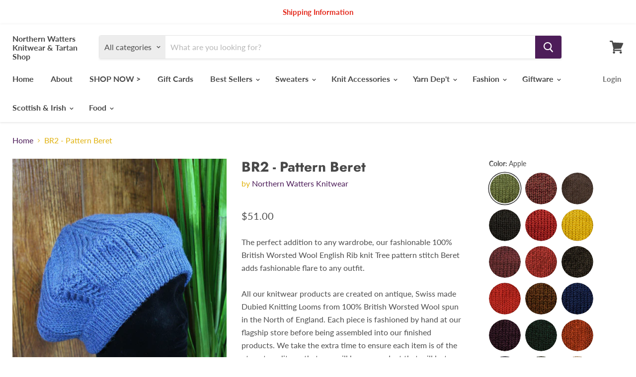

--- FILE ---
content_type: text/html; charset=utf-8
request_url: https://nwknitwear.com/fr/products/northernwattersknitwear-knitaccessories-br2
body_size: 39080
content:
<!doctype html>
<html class="no-js no-touch" lang="fr">
  <head>
    <meta charset="utf-8">
    <meta http-equiv="x-ua-compatible" content="IE=edge">

    <link rel="preconnect" href="https://cdn.shopify.com">
    <link rel="preconnect" href="https://fonts.shopifycdn.com">
    <link rel="preconnect" href="https://v.shopify.com">
    <link rel="preconnect" href="https://cdn.shopifycloud.com">

    <title>Pattern Beret (BR2) - Apple (Light Green) — Northern Watters Knitwear &amp; Tartan Shop</title>

    
      <meta name="description" content="The perfect addition to any wardrobe, our fashionable British Worsted Wool English Rib knit Tree pattern stitch Beret adds fashionable flare to any outfit.">
    

    

    
      <link rel="canonical" href="https://nwknitwear.com/fr/products/northernwattersknitwear-knitaccessories-br2" />
    

    <meta name="viewport" content="width=device-width">

    
    















<meta property="og:site_name" content="Northern Watters Knitwear &amp; Tartan Shop">
<meta property="og:url" content="https://nwknitwear.com/fr/products/northernwattersknitwear-knitaccessories-br2">
<meta property="og:title" content="BR2 - Pattern Beret">
<meta property="og:type" content="website">
<meta property="og:description" content="The perfect addition to any wardrobe, our fashionable British Worsted Wool English Rib knit Tree pattern stitch Beret adds fashionable flare to any outfit.">




    
    
    

    
    
    <meta
      property="og:image"
      content="https://nwknitwear.com/cdn/shop/products/BR2_1200x1674.jpg?v=1617684813"
    />
    <meta
      property="og:image:secure_url"
      content="https://nwknitwear.com/cdn/shop/products/BR2_1200x1674.jpg?v=1617684813"
    />
    <meta property="og:image:width" content="1200" />
    <meta property="og:image:height" content="1674" />
    
    
    <meta property="og:image:alt" content="Social media image" />
  
















<meta name="twitter:title" content="Pattern Beret (BR2) - Apple (Light Green)">
<meta name="twitter:description" content="The perfect addition to any wardrobe, our fashionable British Worsted Wool English Rib knit Tree pattern stitch Beret adds fashionable flare to any outfit.">


    
    
    
      
      
      <meta name="twitter:card" content="summary">
    
    
    <meta
      property="twitter:image"
      content="https://nwknitwear.com/cdn/shop/products/BR2_1200x1200_crop_center.jpg?v=1617684813"
    />
    <meta property="twitter:image:width" content="1200" />
    <meta property="twitter:image:height" content="1200" />
    
    
    <meta property="twitter:image:alt" content="Social media image" />
  



    <link rel="preload" href="//nwknitwear.com/cdn/fonts/lato/lato_n7.900f219bc7337bc57a7a2151983f0a4a4d9d5dcf.woff2" as="font" crossorigin="anonymous">
    <link rel="preload" as="style" href="//nwknitwear.com/cdn/shop/t/2/assets/theme.scss.css?v=158615947225545909951762186632">

    <script>window.performance && window.performance.mark && window.performance.mark('shopify.content_for_header.start');</script><meta name="google-site-verification" content="a3yNaRSO0352bpjHwljUqwfp0-RgZky2udMz2X1jikA">
<meta id="shopify-digital-wallet" name="shopify-digital-wallet" content="/27068989495/digital_wallets/dialog">
<link rel="alternate" hreflang="x-default" href="https://nwknitwear.com/products/northernwattersknitwear-knitaccessories-br2">
<link rel="alternate" hreflang="en" href="https://nwknitwear.com/products/northernwattersknitwear-knitaccessories-br2">
<link rel="alternate" hreflang="fr" href="https://nwknitwear.com/fr/products/northernwattersknitwear-knitaccessories-br2">
<link rel="alternate" type="application/json+oembed" href="https://nwknitwear.com/fr/products/northernwattersknitwear-knitaccessories-br2.oembed">
<script async="async" src="/checkouts/internal/preloads.js?locale=fr-CA"></script>
<script id="shopify-features" type="application/json">{"accessToken":"fc0b5ab28433398188c1544161d0a632","betas":["rich-media-storefront-analytics"],"domain":"nwknitwear.com","predictiveSearch":true,"shopId":27068989495,"locale":"fr"}</script>
<script>var Shopify = Shopify || {};
Shopify.shop = "northern-watters.myshopify.com";
Shopify.locale = "fr";
Shopify.currency = {"active":"CAD","rate":"1.0"};
Shopify.country = "CA";
Shopify.theme = {"name":"Empire","id":82765774903,"schema_name":"Empire","schema_version":"5.2.0","theme_store_id":838,"role":"main"};
Shopify.theme.handle = "null";
Shopify.theme.style = {"id":null,"handle":null};
Shopify.cdnHost = "nwknitwear.com/cdn";
Shopify.routes = Shopify.routes || {};
Shopify.routes.root = "/fr/";</script>
<script type="module">!function(o){(o.Shopify=o.Shopify||{}).modules=!0}(window);</script>
<script>!function(o){function n(){var o=[];function n(){o.push(Array.prototype.slice.apply(arguments))}return n.q=o,n}var t=o.Shopify=o.Shopify||{};t.loadFeatures=n(),t.autoloadFeatures=n()}(window);</script>
<script id="shop-js-analytics" type="application/json">{"pageType":"product"}</script>
<script defer="defer" async type="module" src="//nwknitwear.com/cdn/shopifycloud/shop-js/modules/v2/client.init-shop-cart-sync_BcDpqI9l.fr.esm.js"></script>
<script defer="defer" async type="module" src="//nwknitwear.com/cdn/shopifycloud/shop-js/modules/v2/chunk.common_a1Rf5Dlz.esm.js"></script>
<script defer="defer" async type="module" src="//nwknitwear.com/cdn/shopifycloud/shop-js/modules/v2/chunk.modal_Djra7sW9.esm.js"></script>
<script type="module">
  await import("//nwknitwear.com/cdn/shopifycloud/shop-js/modules/v2/client.init-shop-cart-sync_BcDpqI9l.fr.esm.js");
await import("//nwknitwear.com/cdn/shopifycloud/shop-js/modules/v2/chunk.common_a1Rf5Dlz.esm.js");
await import("//nwknitwear.com/cdn/shopifycloud/shop-js/modules/v2/chunk.modal_Djra7sW9.esm.js");

  window.Shopify.SignInWithShop?.initShopCartSync?.({"fedCMEnabled":true,"windoidEnabled":true});

</script>
<script>(function() {
  var isLoaded = false;
  function asyncLoad() {
    if (isLoaded) return;
    isLoaded = true;
    var urls = ["\/\/d1liekpayvooaz.cloudfront.net\/apps\/customizery\/customizery.js?shop=northern-watters.myshopify.com"];
    for (var i = 0; i < urls.length; i++) {
      var s = document.createElement('script');
      s.type = 'text/javascript';
      s.async = true;
      s.src = urls[i];
      var x = document.getElementsByTagName('script')[0];
      x.parentNode.insertBefore(s, x);
    }
  };
  if(window.attachEvent) {
    window.attachEvent('onload', asyncLoad);
  } else {
    window.addEventListener('load', asyncLoad, false);
  }
})();</script>
<script id="__st">var __st={"a":27068989495,"offset":-14400,"reqid":"1be855d3-521e-4461-979e-55776c1e4edf-1769080130","pageurl":"nwknitwear.com\/fr\/products\/northernwattersknitwear-knitaccessories-br2","u":"a3d05e22f1cb","p":"product","rtyp":"product","rid":4624000974903};</script>
<script>window.ShopifyPaypalV4VisibilityTracking = true;</script>
<script id="captcha-bootstrap">!function(){'use strict';const t='contact',e='account',n='new_comment',o=[[t,t],['blogs',n],['comments',n],[t,'customer']],c=[[e,'customer_login'],[e,'guest_login'],[e,'recover_customer_password'],[e,'create_customer']],r=t=>t.map((([t,e])=>`form[action*='/${t}']:not([data-nocaptcha='true']) input[name='form_type'][value='${e}']`)).join(','),a=t=>()=>t?[...document.querySelectorAll(t)].map((t=>t.form)):[];function s(){const t=[...o],e=r(t);return a(e)}const i='password',u='form_key',d=['recaptcha-v3-token','g-recaptcha-response','h-captcha-response',i],f=()=>{try{return window.sessionStorage}catch{return}},m='__shopify_v',_=t=>t.elements[u];function p(t,e,n=!1){try{const o=window.sessionStorage,c=JSON.parse(o.getItem(e)),{data:r}=function(t){const{data:e,action:n}=t;return t[m]||n?{data:e,action:n}:{data:t,action:n}}(c);for(const[e,n]of Object.entries(r))t.elements[e]&&(t.elements[e].value=n);n&&o.removeItem(e)}catch(o){console.error('form repopulation failed',{error:o})}}const l='form_type',E='cptcha';function T(t){t.dataset[E]=!0}const w=window,h=w.document,L='Shopify',v='ce_forms',y='captcha';let A=!1;((t,e)=>{const n=(g='f06e6c50-85a8-45c8-87d0-21a2b65856fe',I='https://cdn.shopify.com/shopifycloud/storefront-forms-hcaptcha/ce_storefront_forms_captcha_hcaptcha.v1.5.2.iife.js',D={infoText:'Protégé par hCaptcha',privacyText:'Confidentialité',termsText:'Conditions'},(t,e,n)=>{const o=w[L][v],c=o.bindForm;if(c)return c(t,g,e,D).then(n);var r;o.q.push([[t,g,e,D],n]),r=I,A||(h.body.append(Object.assign(h.createElement('script'),{id:'captcha-provider',async:!0,src:r})),A=!0)});var g,I,D;w[L]=w[L]||{},w[L][v]=w[L][v]||{},w[L][v].q=[],w[L][y]=w[L][y]||{},w[L][y].protect=function(t,e){n(t,void 0,e),T(t)},Object.freeze(w[L][y]),function(t,e,n,w,h,L){const[v,y,A,g]=function(t,e,n){const i=e?o:[],u=t?c:[],d=[...i,...u],f=r(d),m=r(i),_=r(d.filter((([t,e])=>n.includes(e))));return[a(f),a(m),a(_),s()]}(w,h,L),I=t=>{const e=t.target;return e instanceof HTMLFormElement?e:e&&e.form},D=t=>v().includes(t);t.addEventListener('submit',(t=>{const e=I(t);if(!e)return;const n=D(e)&&!e.dataset.hcaptchaBound&&!e.dataset.recaptchaBound,o=_(e),c=g().includes(e)&&(!o||!o.value);(n||c)&&t.preventDefault(),c&&!n&&(function(t){try{if(!f())return;!function(t){const e=f();if(!e)return;const n=_(t);if(!n)return;const o=n.value;o&&e.removeItem(o)}(t);const e=Array.from(Array(32),(()=>Math.random().toString(36)[2])).join('');!function(t,e){_(t)||t.append(Object.assign(document.createElement('input'),{type:'hidden',name:u})),t.elements[u].value=e}(t,e),function(t,e){const n=f();if(!n)return;const o=[...t.querySelectorAll(`input[type='${i}']`)].map((({name:t})=>t)),c=[...d,...o],r={};for(const[a,s]of new FormData(t).entries())c.includes(a)||(r[a]=s);n.setItem(e,JSON.stringify({[m]:1,action:t.action,data:r}))}(t,e)}catch(e){console.error('failed to persist form',e)}}(e),e.submit())}));const S=(t,e)=>{t&&!t.dataset[E]&&(n(t,e.some((e=>e===t))),T(t))};for(const o of['focusin','change'])t.addEventListener(o,(t=>{const e=I(t);D(e)&&S(e,y())}));const B=e.get('form_key'),M=e.get(l),P=B&&M;t.addEventListener('DOMContentLoaded',(()=>{const t=y();if(P)for(const e of t)e.elements[l].value===M&&p(e,B);[...new Set([...A(),...v().filter((t=>'true'===t.dataset.shopifyCaptcha))])].forEach((e=>S(e,t)))}))}(h,new URLSearchParams(w.location.search),n,t,e,['guest_login'])})(!0,!0)}();</script>
<script integrity="sha256-4kQ18oKyAcykRKYeNunJcIwy7WH5gtpwJnB7kiuLZ1E=" data-source-attribution="shopify.loadfeatures" defer="defer" src="//nwknitwear.com/cdn/shopifycloud/storefront/assets/storefront/load_feature-a0a9edcb.js" crossorigin="anonymous"></script>
<script data-source-attribution="shopify.dynamic_checkout.dynamic.init">var Shopify=Shopify||{};Shopify.PaymentButton=Shopify.PaymentButton||{isStorefrontPortableWallets:!0,init:function(){window.Shopify.PaymentButton.init=function(){};var t=document.createElement("script");t.src="https://nwknitwear.com/cdn/shopifycloud/portable-wallets/latest/portable-wallets.fr.js",t.type="module",document.head.appendChild(t)}};
</script>
<script data-source-attribution="shopify.dynamic_checkout.buyer_consent">
  function portableWalletsHideBuyerConsent(e){var t=document.getElementById("shopify-buyer-consent"),n=document.getElementById("shopify-subscription-policy-button");t&&n&&(t.classList.add("hidden"),t.setAttribute("aria-hidden","true"),n.removeEventListener("click",e))}function portableWalletsShowBuyerConsent(e){var t=document.getElementById("shopify-buyer-consent"),n=document.getElementById("shopify-subscription-policy-button");t&&n&&(t.classList.remove("hidden"),t.removeAttribute("aria-hidden"),n.addEventListener("click",e))}window.Shopify?.PaymentButton&&(window.Shopify.PaymentButton.hideBuyerConsent=portableWalletsHideBuyerConsent,window.Shopify.PaymentButton.showBuyerConsent=portableWalletsShowBuyerConsent);
</script>
<script>
  function portableWalletsCleanup(e){e&&e.src&&console.error("Failed to load portable wallets script "+e.src);var t=document.querySelectorAll("shopify-accelerated-checkout .shopify-payment-button__skeleton, shopify-accelerated-checkout-cart .wallet-cart-button__skeleton"),e=document.getElementById("shopify-buyer-consent");for(let e=0;e<t.length;e++)t[e].remove();e&&e.remove()}function portableWalletsNotLoadedAsModule(e){e instanceof ErrorEvent&&"string"==typeof e.message&&e.message.includes("import.meta")&&"string"==typeof e.filename&&e.filename.includes("portable-wallets")&&(window.removeEventListener("error",portableWalletsNotLoadedAsModule),window.Shopify.PaymentButton.failedToLoad=e,"loading"===document.readyState?document.addEventListener("DOMContentLoaded",window.Shopify.PaymentButton.init):window.Shopify.PaymentButton.init())}window.addEventListener("error",portableWalletsNotLoadedAsModule);
</script>

<script type="module" src="https://nwknitwear.com/cdn/shopifycloud/portable-wallets/latest/portable-wallets.fr.js" onError="portableWalletsCleanup(this)" crossorigin="anonymous"></script>
<script nomodule>
  document.addEventListener("DOMContentLoaded", portableWalletsCleanup);
</script>

<link id="shopify-accelerated-checkout-styles" rel="stylesheet" media="screen" href="https://nwknitwear.com/cdn/shopifycloud/portable-wallets/latest/accelerated-checkout-backwards-compat.css" crossorigin="anonymous">
<style id="shopify-accelerated-checkout-cart">
        #shopify-buyer-consent {
  margin-top: 1em;
  display: inline-block;
  width: 100%;
}

#shopify-buyer-consent.hidden {
  display: none;
}

#shopify-subscription-policy-button {
  background: none;
  border: none;
  padding: 0;
  text-decoration: underline;
  font-size: inherit;
  cursor: pointer;
}

#shopify-subscription-policy-button::before {
  box-shadow: none;
}

      </style>

<script>window.performance && window.performance.mark && window.performance.mark('shopify.content_for_header.end');</script>

    <link href="//nwknitwear.com/cdn/shop/t/2/assets/theme.scss.css?v=158615947225545909951762186632" rel="stylesheet" type="text/css" media="all" />
    <link rel="stylesheet" href="https://cdn.shopify.com/shopifycloud/shopify-plyr/v1.0/shopify-plyr.css">

    
    <script>
      window.Theme = window.Theme || {};
      window.Theme.routes = {
        "root_url": "/fr",
        "account_url": "/fr/account",
        "account_login_url": "/fr/account/login",
        "account_logout_url": "/fr/account/logout",
        "account_register_url": "/fr/account/register",
        "account_addresses_url": "/fr/account/addresses",
        "collections_url": "/fr/collections",
        "all_products_collection_url": "/fr/collections/all",
        "search_url": "/fr/search",
        "cart_url": "/fr/cart",
        "cart_add_url": "/fr/cart/add",
        "cart_change_url": "/fr/cart/change",
        "cart_clear_url": "/fr/cart/clear",
        "product_recommendations_url": "/fr/recommendations/products",
      };
    </script>
  <link href="https://monorail-edge.shopifysvc.com" rel="dns-prefetch">
<script>(function(){if ("sendBeacon" in navigator && "performance" in window) {try {var session_token_from_headers = performance.getEntriesByType('navigation')[0].serverTiming.find(x => x.name == '_s').description;} catch {var session_token_from_headers = undefined;}var session_cookie_matches = document.cookie.match(/_shopify_s=([^;]*)/);var session_token_from_cookie = session_cookie_matches && session_cookie_matches.length === 2 ? session_cookie_matches[1] : "";var session_token = session_token_from_headers || session_token_from_cookie || "";function handle_abandonment_event(e) {var entries = performance.getEntries().filter(function(entry) {return /monorail-edge.shopifysvc.com/.test(entry.name);});if (!window.abandonment_tracked && entries.length === 0) {window.abandonment_tracked = true;var currentMs = Date.now();var navigation_start = performance.timing.navigationStart;var payload = {shop_id: 27068989495,url: window.location.href,navigation_start,duration: currentMs - navigation_start,session_token,page_type: "product"};window.navigator.sendBeacon("https://monorail-edge.shopifysvc.com/v1/produce", JSON.stringify({schema_id: "online_store_buyer_site_abandonment/1.1",payload: payload,metadata: {event_created_at_ms: currentMs,event_sent_at_ms: currentMs}}));}}window.addEventListener('pagehide', handle_abandonment_event);}}());</script>
<script id="web-pixels-manager-setup">(function e(e,d,r,n,o){if(void 0===o&&(o={}),!Boolean(null===(a=null===(i=window.Shopify)||void 0===i?void 0:i.analytics)||void 0===a?void 0:a.replayQueue)){var i,a;window.Shopify=window.Shopify||{};var t=window.Shopify;t.analytics=t.analytics||{};var s=t.analytics;s.replayQueue=[],s.publish=function(e,d,r){return s.replayQueue.push([e,d,r]),!0};try{self.performance.mark("wpm:start")}catch(e){}var l=function(){var e={modern:/Edge?\/(1{2}[4-9]|1[2-9]\d|[2-9]\d{2}|\d{4,})\.\d+(\.\d+|)|Firefox\/(1{2}[4-9]|1[2-9]\d|[2-9]\d{2}|\d{4,})\.\d+(\.\d+|)|Chrom(ium|e)\/(9{2}|\d{3,})\.\d+(\.\d+|)|(Maci|X1{2}).+ Version\/(15\.\d+|(1[6-9]|[2-9]\d|\d{3,})\.\d+)([,.]\d+|)( \(\w+\)|)( Mobile\/\w+|) Safari\/|Chrome.+OPR\/(9{2}|\d{3,})\.\d+\.\d+|(CPU[ +]OS|iPhone[ +]OS|CPU[ +]iPhone|CPU IPhone OS|CPU iPad OS)[ +]+(15[._]\d+|(1[6-9]|[2-9]\d|\d{3,})[._]\d+)([._]\d+|)|Android:?[ /-](13[3-9]|1[4-9]\d|[2-9]\d{2}|\d{4,})(\.\d+|)(\.\d+|)|Android.+Firefox\/(13[5-9]|1[4-9]\d|[2-9]\d{2}|\d{4,})\.\d+(\.\d+|)|Android.+Chrom(ium|e)\/(13[3-9]|1[4-9]\d|[2-9]\d{2}|\d{4,})\.\d+(\.\d+|)|SamsungBrowser\/([2-9]\d|\d{3,})\.\d+/,legacy:/Edge?\/(1[6-9]|[2-9]\d|\d{3,})\.\d+(\.\d+|)|Firefox\/(5[4-9]|[6-9]\d|\d{3,})\.\d+(\.\d+|)|Chrom(ium|e)\/(5[1-9]|[6-9]\d|\d{3,})\.\d+(\.\d+|)([\d.]+$|.*Safari\/(?![\d.]+ Edge\/[\d.]+$))|(Maci|X1{2}).+ Version\/(10\.\d+|(1[1-9]|[2-9]\d|\d{3,})\.\d+)([,.]\d+|)( \(\w+\)|)( Mobile\/\w+|) Safari\/|Chrome.+OPR\/(3[89]|[4-9]\d|\d{3,})\.\d+\.\d+|(CPU[ +]OS|iPhone[ +]OS|CPU[ +]iPhone|CPU IPhone OS|CPU iPad OS)[ +]+(10[._]\d+|(1[1-9]|[2-9]\d|\d{3,})[._]\d+)([._]\d+|)|Android:?[ /-](13[3-9]|1[4-9]\d|[2-9]\d{2}|\d{4,})(\.\d+|)(\.\d+|)|Mobile Safari.+OPR\/([89]\d|\d{3,})\.\d+\.\d+|Android.+Firefox\/(13[5-9]|1[4-9]\d|[2-9]\d{2}|\d{4,})\.\d+(\.\d+|)|Android.+Chrom(ium|e)\/(13[3-9]|1[4-9]\d|[2-9]\d{2}|\d{4,})\.\d+(\.\d+|)|Android.+(UC? ?Browser|UCWEB|U3)[ /]?(15\.([5-9]|\d{2,})|(1[6-9]|[2-9]\d|\d{3,})\.\d+)\.\d+|SamsungBrowser\/(5\.\d+|([6-9]|\d{2,})\.\d+)|Android.+MQ{2}Browser\/(14(\.(9|\d{2,})|)|(1[5-9]|[2-9]\d|\d{3,})(\.\d+|))(\.\d+|)|K[Aa][Ii]OS\/(3\.\d+|([4-9]|\d{2,})\.\d+)(\.\d+|)/},d=e.modern,r=e.legacy,n=navigator.userAgent;return n.match(d)?"modern":n.match(r)?"legacy":"unknown"}(),u="modern"===l?"modern":"legacy",c=(null!=n?n:{modern:"",legacy:""})[u],f=function(e){return[e.baseUrl,"/wpm","/b",e.hashVersion,"modern"===e.buildTarget?"m":"l",".js"].join("")}({baseUrl:d,hashVersion:r,buildTarget:u}),m=function(e){var d=e.version,r=e.bundleTarget,n=e.surface,o=e.pageUrl,i=e.monorailEndpoint;return{emit:function(e){var a=e.status,t=e.errorMsg,s=(new Date).getTime(),l=JSON.stringify({metadata:{event_sent_at_ms:s},events:[{schema_id:"web_pixels_manager_load/3.1",payload:{version:d,bundle_target:r,page_url:o,status:a,surface:n,error_msg:t},metadata:{event_created_at_ms:s}}]});if(!i)return console&&console.warn&&console.warn("[Web Pixels Manager] No Monorail endpoint provided, skipping logging."),!1;try{return self.navigator.sendBeacon.bind(self.navigator)(i,l)}catch(e){}var u=new XMLHttpRequest;try{return u.open("POST",i,!0),u.setRequestHeader("Content-Type","text/plain"),u.send(l),!0}catch(e){return console&&console.warn&&console.warn("[Web Pixels Manager] Got an unhandled error while logging to Monorail."),!1}}}}({version:r,bundleTarget:l,surface:e.surface,pageUrl:self.location.href,monorailEndpoint:e.monorailEndpoint});try{o.browserTarget=l,function(e){var d=e.src,r=e.async,n=void 0===r||r,o=e.onload,i=e.onerror,a=e.sri,t=e.scriptDataAttributes,s=void 0===t?{}:t,l=document.createElement("script"),u=document.querySelector("head"),c=document.querySelector("body");if(l.async=n,l.src=d,a&&(l.integrity=a,l.crossOrigin="anonymous"),s)for(var f in s)if(Object.prototype.hasOwnProperty.call(s,f))try{l.dataset[f]=s[f]}catch(e){}if(o&&l.addEventListener("load",o),i&&l.addEventListener("error",i),u)u.appendChild(l);else{if(!c)throw new Error("Did not find a head or body element to append the script");c.appendChild(l)}}({src:f,async:!0,onload:function(){if(!function(){var e,d;return Boolean(null===(d=null===(e=window.Shopify)||void 0===e?void 0:e.analytics)||void 0===d?void 0:d.initialized)}()){var d=window.webPixelsManager.init(e)||void 0;if(d){var r=window.Shopify.analytics;r.replayQueue.forEach((function(e){var r=e[0],n=e[1],o=e[2];d.publishCustomEvent(r,n,o)})),r.replayQueue=[],r.publish=d.publishCustomEvent,r.visitor=d.visitor,r.initialized=!0}}},onerror:function(){return m.emit({status:"failed",errorMsg:"".concat(f," has failed to load")})},sri:function(e){var d=/^sha384-[A-Za-z0-9+/=]+$/;return"string"==typeof e&&d.test(e)}(c)?c:"",scriptDataAttributes:o}),m.emit({status:"loading"})}catch(e){m.emit({status:"failed",errorMsg:(null==e?void 0:e.message)||"Unknown error"})}}})({shopId: 27068989495,storefrontBaseUrl: "https://nwknitwear.com",extensionsBaseUrl: "https://extensions.shopifycdn.com/cdn/shopifycloud/web-pixels-manager",monorailEndpoint: "https://monorail-edge.shopifysvc.com/unstable/produce_batch",surface: "storefront-renderer",enabledBetaFlags: ["2dca8a86"],webPixelsConfigList: [{"id":"373620791","configuration":"{\"config\":\"{\\\"pixel_id\\\":\\\"AW-482189855\\\",\\\"target_country\\\":\\\"CA\\\",\\\"gtag_events\\\":[{\\\"type\\\":\\\"search\\\",\\\"action_label\\\":\\\"AW-482189855\\\/xV1uCMyH1uYBEJ_E9uUB\\\"},{\\\"type\\\":\\\"begin_checkout\\\",\\\"action_label\\\":\\\"AW-482189855\\\/DdnPCMmH1uYBEJ_E9uUB\\\"},{\\\"type\\\":\\\"view_item\\\",\\\"action_label\\\":[\\\"AW-482189855\\\/bZlfCMOH1uYBEJ_E9uUB\\\",\\\"MC-FCP29HJWXS\\\"]},{\\\"type\\\":\\\"purchase\\\",\\\"action_label\\\":[\\\"AW-482189855\\\/55d5CMCH1uYBEJ_E9uUB\\\",\\\"MC-FCP29HJWXS\\\"]},{\\\"type\\\":\\\"page_view\\\",\\\"action_label\\\":[\\\"AW-482189855\\\/MdMjCL2H1uYBEJ_E9uUB\\\",\\\"MC-FCP29HJWXS\\\"]},{\\\"type\\\":\\\"add_payment_info\\\",\\\"action_label\\\":\\\"AW-482189855\\\/eColCM-H1uYBEJ_E9uUB\\\"},{\\\"type\\\":\\\"add_to_cart\\\",\\\"action_label\\\":\\\"AW-482189855\\\/5lKSCMaH1uYBEJ_E9uUB\\\"}],\\\"enable_monitoring_mode\\\":false}\"}","eventPayloadVersion":"v1","runtimeContext":"OPEN","scriptVersion":"b2a88bafab3e21179ed38636efcd8a93","type":"APP","apiClientId":1780363,"privacyPurposes":[],"dataSharingAdjustments":{"protectedCustomerApprovalScopes":["read_customer_address","read_customer_email","read_customer_name","read_customer_personal_data","read_customer_phone"]}},{"id":"shopify-app-pixel","configuration":"{}","eventPayloadVersion":"v1","runtimeContext":"STRICT","scriptVersion":"0450","apiClientId":"shopify-pixel","type":"APP","privacyPurposes":["ANALYTICS","MARKETING"]},{"id":"shopify-custom-pixel","eventPayloadVersion":"v1","runtimeContext":"LAX","scriptVersion":"0450","apiClientId":"shopify-pixel","type":"CUSTOM","privacyPurposes":["ANALYTICS","MARKETING"]}],isMerchantRequest: false,initData: {"shop":{"name":"Northern Watters Knitwear \u0026 Tartan Shop","paymentSettings":{"currencyCode":"CAD"},"myshopifyDomain":"northern-watters.myshopify.com","countryCode":"CA","storefrontUrl":"https:\/\/nwknitwear.com\/fr"},"customer":null,"cart":null,"checkout":null,"productVariants":[{"price":{"amount":51.0,"currencyCode":"CAD"},"product":{"title":"BR2 - Pattern Beret","vendor":"Northern Watters Knitwear","id":"4624000974903","untranslatedTitle":"BR2 - Pattern Beret","url":"\/fr\/products\/northernwattersknitwear-knitaccessories-br2","type":"Berets"},"id":"32345985744951","image":{"src":"\/\/nwknitwear.com\/cdn\/shop\/products\/BR2.jpg?v=1617684813"},"sku":"","title":"Apple","untranslatedTitle":"Apple"},{"price":{"amount":51.0,"currencyCode":"CAD"},"product":{"title":"BR2 - Pattern Beret","vendor":"Northern Watters Knitwear","id":"4624000974903","untranslatedTitle":"BR2 - Pattern Beret","url":"\/fr\/products\/northernwattersknitwear-knitaccessories-br2","type":"Berets"},"id":"32345985777719","image":{"src":"\/\/nwknitwear.com\/cdn\/shop\/products\/BR2.jpg?v=1617684813"},"sku":"","title":"Autumn","untranslatedTitle":"Autumn"},{"price":{"amount":51.0,"currencyCode":"CAD"},"product":{"title":"BR2 - Pattern Beret","vendor":"Northern Watters Knitwear","id":"4624000974903","untranslatedTitle":"BR2 - Pattern Beret","url":"\/fr\/products\/northernwattersknitwear-knitaccessories-br2","type":"Berets"},"id":"32345985810487","image":{"src":"\/\/nwknitwear.com\/cdn\/shop\/products\/BR2.jpg?v=1617684813"},"sku":"","title":"Black Welsh","untranslatedTitle":"Black Welsh"},{"price":{"amount":51.0,"currencyCode":"CAD"},"product":{"title":"BR2 - Pattern Beret","vendor":"Northern Watters Knitwear","id":"4624000974903","untranslatedTitle":"BR2 - Pattern Beret","url":"\/fr\/products\/northernwattersknitwear-knitaccessories-br2","type":"Berets"},"id":"32345985843255","image":{"src":"\/\/nwknitwear.com\/cdn\/shop\/products\/BR2.jpg?v=1617684813"},"sku":"","title":"Black","untranslatedTitle":"Black"},{"price":{"amount":51.0,"currencyCode":"CAD"},"product":{"title":"BR2 - Pattern Beret","vendor":"Northern Watters Knitwear","id":"4624000974903","untranslatedTitle":"BR2 - Pattern Beret","url":"\/fr\/products\/northernwattersknitwear-knitaccessories-br2","type":"Berets"},"id":"32345985876023","image":{"src":"\/\/nwknitwear.com\/cdn\/shop\/products\/BR2.jpg?v=1617684813"},"sku":"","title":"Blossom","untranslatedTitle":"Blossom"},{"price":{"amount":51.0,"currencyCode":"CAD"},"product":{"title":"BR2 - Pattern Beret","vendor":"Northern Watters Knitwear","id":"4624000974903","untranslatedTitle":"BR2 - Pattern Beret","url":"\/fr\/products\/northernwattersknitwear-knitaccessories-br2","type":"Berets"},"id":"32345985908791","image":{"src":"\/\/nwknitwear.com\/cdn\/shop\/products\/BR2.jpg?v=1617684813"},"sku":"","title":"Bright Yellow","untranslatedTitle":"Bright Yellow"},{"price":{"amount":51.0,"currencyCode":"CAD"},"product":{"title":"BR2 - Pattern Beret","vendor":"Northern Watters Knitwear","id":"4624000974903","untranslatedTitle":"BR2 - Pattern Beret","url":"\/fr\/products\/northernwattersknitwear-knitaccessories-br2","type":"Berets"},"id":"32345985941559","image":{"src":"\/\/nwknitwear.com\/cdn\/shop\/products\/BR2.jpg?v=1617684813"},"sku":"","title":"Burgundy","untranslatedTitle":"Burgundy"},{"price":{"amount":51.0,"currencyCode":"CAD"},"product":{"title":"BR2 - Pattern Beret","vendor":"Northern Watters Knitwear","id":"4624000974903","untranslatedTitle":"BR2 - Pattern Beret","url":"\/fr\/products\/northernwattersknitwear-knitaccessories-br2","type":"Berets"},"id":"32345985974327","image":{"src":"\/\/nwknitwear.com\/cdn\/shop\/products\/BR2.jpg?v=1617684813"},"sku":"","title":"Cassat","untranslatedTitle":"Cassat"},{"price":{"amount":51.0,"currencyCode":"CAD"},"product":{"title":"BR2 - Pattern Beret","vendor":"Northern Watters Knitwear","id":"4624000974903","untranslatedTitle":"BR2 - Pattern Beret","url":"\/fr\/products\/northernwattersknitwear-knitaccessories-br2","type":"Berets"},"id":"32345986007095","image":{"src":"\/\/nwknitwear.com\/cdn\/shop\/products\/BR2.jpg?v=1617684813"},"sku":"","title":"Charcoal","untranslatedTitle":"Charcoal"},{"price":{"amount":51.0,"currencyCode":"CAD"},"product":{"title":"BR2 - Pattern Beret","vendor":"Northern Watters Knitwear","id":"4624000974903","untranslatedTitle":"BR2 - Pattern Beret","url":"\/fr\/products\/northernwattersknitwear-knitaccessories-br2","type":"Berets"},"id":"32345986039863","image":{"src":"\/\/nwknitwear.com\/cdn\/shop\/products\/BR2.jpg?v=1617684813"},"sku":"","title":"Cherry","untranslatedTitle":"Cherry"},{"price":{"amount":51.0,"currencyCode":"CAD"},"product":{"title":"BR2 - Pattern Beret","vendor":"Northern Watters Knitwear","id":"4624000974903","untranslatedTitle":"BR2 - Pattern Beret","url":"\/fr\/products\/northernwattersknitwear-knitaccessories-br2","type":"Berets"},"id":"32345986072631","image":{"src":"\/\/nwknitwear.com\/cdn\/shop\/products\/BR2.jpg?v=1617684813"},"sku":"","title":"Cinnamon","untranslatedTitle":"Cinnamon"},{"price":{"amount":51.0,"currencyCode":"CAD"},"product":{"title":"BR2 - Pattern Beret","vendor":"Northern Watters Knitwear","id":"4624000974903","untranslatedTitle":"BR2 - Pattern Beret","url":"\/fr\/products\/northernwattersknitwear-knitaccessories-br2","type":"Berets"},"id":"32345986105399","image":{"src":"\/\/nwknitwear.com\/cdn\/shop\/products\/BR2.jpg?v=1617684813"},"sku":"","title":"Corvette","untranslatedTitle":"Corvette"},{"price":{"amount":51.0,"currencyCode":"CAD"},"product":{"title":"BR2 - Pattern Beret","vendor":"Northern Watters Knitwear","id":"4624000974903","untranslatedTitle":"BR2 - Pattern Beret","url":"\/fr\/products\/northernwattersknitwear-knitaccessories-br2","type":"Berets"},"id":"32345986138167","image":{"src":"\/\/nwknitwear.com\/cdn\/shop\/products\/BR2.jpg?v=1617684813"},"sku":"","title":"Dark Foxglove","untranslatedTitle":"Dark Foxglove"},{"price":{"amount":51.0,"currencyCode":"CAD"},"product":{"title":"BR2 - Pattern Beret","vendor":"Northern Watters Knitwear","id":"4624000974903","untranslatedTitle":"BR2 - Pattern Beret","url":"\/fr\/products\/northernwattersknitwear-knitaccessories-br2","type":"Berets"},"id":"32345986170935","image":{"src":"\/\/nwknitwear.com\/cdn\/shop\/products\/BR2.jpg?v=1617684813"},"sku":"","title":"Dark Green","untranslatedTitle":"Dark Green"},{"price":{"amount":51.0,"currencyCode":"CAD"},"product":{"title":"BR2 - Pattern Beret","vendor":"Northern Watters Knitwear","id":"4624000974903","untranslatedTitle":"BR2 - Pattern Beret","url":"\/fr\/products\/northernwattersknitwear-knitaccessories-br2","type":"Berets"},"id":"32345986203703","image":{"src":"\/\/nwknitwear.com\/cdn\/shop\/products\/BR2.jpg?v=1617684813"},"sku":"","title":"Dark Orange","untranslatedTitle":"Dark Orange"},{"price":{"amount":51.0,"currencyCode":"CAD"},"product":{"title":"BR2 - Pattern Beret","vendor":"Northern Watters Knitwear","id":"4624000974903","untranslatedTitle":"BR2 - Pattern Beret","url":"\/fr\/products\/northernwattersknitwear-knitaccessories-br2","type":"Berets"},"id":"32345986236471","image":{"src":"\/\/nwknitwear.com\/cdn\/shop\/products\/BR2.jpg?v=1617684813"},"sku":"","title":"Denim","untranslatedTitle":"Denim"},{"price":{"amount":51.0,"currencyCode":"CAD"},"product":{"title":"BR2 - Pattern Beret","vendor":"Northern Watters Knitwear","id":"4624000974903","untranslatedTitle":"BR2 - Pattern Beret","url":"\/fr\/products\/northernwattersknitwear-knitaccessories-br2","type":"Berets"},"id":"32345986269239","image":{"src":"\/\/nwknitwear.com\/cdn\/shop\/products\/BR2.jpg?v=1617684813"},"sku":"","title":"Derby Tweed","untranslatedTitle":"Derby Tweed"},{"price":{"amount":51.0,"currencyCode":"CAD"},"product":{"title":"BR2 - Pattern Beret","vendor":"Northern Watters Knitwear","id":"4624000974903","untranslatedTitle":"BR2 - Pattern Beret","url":"\/fr\/products\/northernwattersknitwear-knitaccessories-br2","type":"Berets"},"id":"32345986302007","image":{"src":"\/\/nwknitwear.com\/cdn\/shop\/products\/BR2.jpg?v=1617684813"},"sku":"","title":"Ecru Nep","untranslatedTitle":"Ecru Nep"},{"price":{"amount":51.0,"currencyCode":"CAD"},"product":{"title":"BR2 - Pattern Beret","vendor":"Northern Watters Knitwear","id":"4624000974903","untranslatedTitle":"BR2 - Pattern Beret","url":"\/fr\/products\/northernwattersknitwear-knitaccessories-br2","type":"Berets"},"id":"32345986334775","image":{"src":"\/\/nwknitwear.com\/cdn\/shop\/products\/BR2.jpg?v=1617684813"},"sku":"","title":"Ecru","untranslatedTitle":"Ecru"},{"price":{"amount":51.0,"currencyCode":"CAD"},"product":{"title":"BR2 - Pattern Beret","vendor":"Northern Watters Knitwear","id":"4624000974903","untranslatedTitle":"BR2 - Pattern Beret","url":"\/fr\/products\/northernwattersknitwear-knitaccessories-br2","type":"Berets"},"id":"32345986367543","image":{"src":"\/\/nwknitwear.com\/cdn\/shop\/products\/BR2.jpg?v=1617684813"},"sku":"","title":"Gray Tweed","untranslatedTitle":"Gray Tweed"},{"price":{"amount":51.0,"currencyCode":"CAD"},"product":{"title":"BR2 - Pattern Beret","vendor":"Northern Watters Knitwear","id":"4624000974903","untranslatedTitle":"BR2 - Pattern Beret","url":"\/fr\/products\/northernwattersknitwear-knitaccessories-br2","type":"Berets"},"id":"32345986400311","image":{"src":"\/\/nwknitwear.com\/cdn\/shop\/products\/BR2.jpg?v=1617684813"},"sku":"","title":"Haze","untranslatedTitle":"Haze"},{"price":{"amount":51.0,"currencyCode":"CAD"},"product":{"title":"BR2 - Pattern Beret","vendor":"Northern Watters Knitwear","id":"4624000974903","untranslatedTitle":"BR2 - Pattern Beret","url":"\/fr\/products\/northernwattersknitwear-knitaccessories-br2","type":"Berets"},"id":"32345986433079","image":{"src":"\/\/nwknitwear.com\/cdn\/shop\/products\/BR2.jpg?v=1617684813"},"sku":"","title":"Indigo","untranslatedTitle":"Indigo"},{"price":{"amount":51.0,"currencyCode":"CAD"},"product":{"title":"BR2 - Pattern Beret","vendor":"Northern Watters Knitwear","id":"4624000974903","untranslatedTitle":"BR2 - Pattern Beret","url":"\/fr\/products\/northernwattersknitwear-knitaccessories-br2","type":"Berets"},"id":"32345986465847","image":{"src":"\/\/nwknitwear.com\/cdn\/shop\/products\/BR2.jpg?v=1617684813"},"sku":"","title":"Jacob","untranslatedTitle":"Jacob"},{"price":{"amount":51.0,"currencyCode":"CAD"},"product":{"title":"BR2 - Pattern Beret","vendor":"Northern Watters Knitwear","id":"4624000974903","untranslatedTitle":"BR2 - Pattern Beret","url":"\/fr\/products\/northernwattersknitwear-knitaccessories-br2","type":"Berets"},"id":"32345986498615","image":{"src":"\/\/nwknitwear.com\/cdn\/shop\/products\/BR2.jpg?v=1617684813"},"sku":"","title":"Kingfisher","untranslatedTitle":"Kingfisher"},{"price":{"amount":51.0,"currencyCode":"CAD"},"product":{"title":"BR2 - Pattern Beret","vendor":"Northern Watters Knitwear","id":"4624000974903","untranslatedTitle":"BR2 - Pattern Beret","url":"\/fr\/products\/northernwattersknitwear-knitaccessories-br2","type":"Berets"},"id":"32345986596919","image":{"src":"\/\/nwknitwear.com\/cdn\/shop\/products\/BR2.jpg?v=1617684813"},"sku":"","title":"Loden","untranslatedTitle":"Loden"},{"price":{"amount":51.0,"currencyCode":"CAD"},"product":{"title":"BR2 - Pattern Beret","vendor":"Northern Watters Knitwear","id":"4624000974903","untranslatedTitle":"BR2 - Pattern Beret","url":"\/fr\/products\/northernwattersknitwear-knitaccessories-br2","type":"Berets"},"id":"39642636976183","image":{"src":"\/\/nwknitwear.com\/cdn\/shop\/products\/BR2.jpg?v=1617684813"},"sku":"","title":"Lupin","untranslatedTitle":"Lupin"},{"price":{"amount":51.0,"currencyCode":"CAD"},"product":{"title":"BR2 - Pattern Beret","vendor":"Northern Watters Knitwear","id":"4624000974903","untranslatedTitle":"BR2 - Pattern Beret","url":"\/fr\/products\/northernwattersknitwear-knitaccessories-br2","type":"Berets"},"id":"32345986629687","image":{"src":"\/\/nwknitwear.com\/cdn\/shop\/products\/BR2.jpg?v=1617684813"},"sku":"","title":"Mallard","untranslatedTitle":"Mallard"},{"price":{"amount":51.0,"currencyCode":"CAD"},"product":{"title":"BR2 - Pattern Beret","vendor":"Northern Watters Knitwear","id":"4624000974903","untranslatedTitle":"BR2 - Pattern Beret","url":"\/fr\/products\/northernwattersknitwear-knitaccessories-br2","type":"Berets"},"id":"32345986662455","image":{"src":"\/\/nwknitwear.com\/cdn\/shop\/products\/BR2.jpg?v=1617684813"},"sku":"","title":"Navy","untranslatedTitle":"Navy"},{"price":{"amount":51.0,"currencyCode":"CAD"},"product":{"title":"BR2 - Pattern Beret","vendor":"Northern Watters Knitwear","id":"4624000974903","untranslatedTitle":"BR2 - Pattern Beret","url":"\/fr\/products\/northernwattersknitwear-knitaccessories-br2","type":"Berets"},"id":"32345986727991","image":{"src":"\/\/nwknitwear.com\/cdn\/shop\/products\/BR2.jpg?v=1617684813"},"sku":"","title":"Oatmeal","untranslatedTitle":"Oatmeal"},{"price":{"amount":51.0,"currencyCode":"CAD"},"product":{"title":"BR2 - Pattern Beret","vendor":"Northern Watters Knitwear","id":"4624000974903","untranslatedTitle":"BR2 - Pattern Beret","url":"\/fr\/products\/northernwattersknitwear-knitaccessories-br2","type":"Berets"},"id":"32345986793527","image":{"src":"\/\/nwknitwear.com\/cdn\/shop\/products\/BR2.jpg?v=1617684813"},"sku":"","title":"Peppermint","untranslatedTitle":"Peppermint"},{"price":{"amount":51.0,"currencyCode":"CAD"},"product":{"title":"BR2 - Pattern Beret","vendor":"Northern Watters Knitwear","id":"4624000974903","untranslatedTitle":"BR2 - Pattern Beret","url":"\/fr\/products\/northernwattersknitwear-knitaccessories-br2","type":"Berets"},"id":"32345986826295","image":{"src":"\/\/nwknitwear.com\/cdn\/shop\/products\/BR2.jpg?v=1617684813"},"sku":"","title":"Purple Heather","untranslatedTitle":"Purple Heather"},{"price":{"amount":51.0,"currencyCode":"CAD"},"product":{"title":"BR2 - Pattern Beret","vendor":"Northern Watters Knitwear","id":"4624000974903","untranslatedTitle":"BR2 - Pattern Beret","url":"\/fr\/products\/northernwattersknitwear-knitaccessories-br2","type":"Berets"},"id":"32345986859063","image":{"src":"\/\/nwknitwear.com\/cdn\/shop\/products\/BR2.jpg?v=1617684813"},"sku":"","title":"Rose","untranslatedTitle":"Rose"},{"price":{"amount":51.0,"currencyCode":"CAD"},"product":{"title":"BR2 - Pattern Beret","vendor":"Northern Watters Knitwear","id":"4624000974903","untranslatedTitle":"BR2 - Pattern Beret","url":"\/fr\/products\/northernwattersknitwear-knitaccessories-br2","type":"Berets"},"id":"32345986891831","image":{"src":"\/\/nwknitwear.com\/cdn\/shop\/products\/BR2.jpg?v=1617684813"},"sku":"","title":"Saddleworth","untranslatedTitle":"Saddleworth"},{"price":{"amount":51.0,"currencyCode":"CAD"},"product":{"title":"BR2 - Pattern Beret","vendor":"Northern Watters Knitwear","id":"4624000974903","untranslatedTitle":"BR2 - Pattern Beret","url":"\/fr\/products\/northernwattersknitwear-knitaccessories-br2","type":"Berets"},"id":"32345986924599","image":{"src":"\/\/nwknitwear.com\/cdn\/shop\/products\/BR2.jpg?v=1617684813"},"sku":"","title":"Steel","untranslatedTitle":"Steel"},{"price":{"amount":51.0,"currencyCode":"CAD"},"product":{"title":"BR2 - Pattern Beret","vendor":"Northern Watters Knitwear","id":"4624000974903","untranslatedTitle":"BR2 - Pattern Beret","url":"\/fr\/products\/northernwattersknitwear-knitaccessories-br2","type":"Berets"},"id":"39778821111863","image":{"src":"\/\/nwknitwear.com\/cdn\/shop\/products\/BR2.jpg?v=1617684813"},"sku":"","title":"Summerstorm","untranslatedTitle":"Summerstorm"},{"price":{"amount":51.0,"currencyCode":"CAD"},"product":{"title":"BR2 - Pattern Beret","vendor":"Northern Watters Knitwear","id":"4624000974903","untranslatedTitle":"BR2 - Pattern Beret","url":"\/fr\/products\/northernwattersknitwear-knitaccessories-br2","type":"Berets"},"id":"32345986990135","image":{"src":"\/\/nwknitwear.com\/cdn\/shop\/products\/BR2.jpg?v=1617684813"},"sku":"","title":"Sunflower","untranslatedTitle":"Sunflower"}],"purchasingCompany":null},},"https://nwknitwear.com/cdn","fcfee988w5aeb613cpc8e4bc33m6693e112",{"modern":"","legacy":""},{"shopId":"27068989495","storefrontBaseUrl":"https:\/\/nwknitwear.com","extensionBaseUrl":"https:\/\/extensions.shopifycdn.com\/cdn\/shopifycloud\/web-pixels-manager","surface":"storefront-renderer","enabledBetaFlags":"[\"2dca8a86\"]","isMerchantRequest":"false","hashVersion":"fcfee988w5aeb613cpc8e4bc33m6693e112","publish":"custom","events":"[[\"page_viewed\",{}],[\"product_viewed\",{\"productVariant\":{\"price\":{\"amount\":51.0,\"currencyCode\":\"CAD\"},\"product\":{\"title\":\"BR2 - Pattern Beret\",\"vendor\":\"Northern Watters Knitwear\",\"id\":\"4624000974903\",\"untranslatedTitle\":\"BR2 - Pattern Beret\",\"url\":\"\/fr\/products\/northernwattersknitwear-knitaccessories-br2\",\"type\":\"Berets\"},\"id\":\"32345985744951\",\"image\":{\"src\":\"\/\/nwknitwear.com\/cdn\/shop\/products\/BR2.jpg?v=1617684813\"},\"sku\":\"\",\"title\":\"Apple\",\"untranslatedTitle\":\"Apple\"}}]]"});</script><script>
  window.ShopifyAnalytics = window.ShopifyAnalytics || {};
  window.ShopifyAnalytics.meta = window.ShopifyAnalytics.meta || {};
  window.ShopifyAnalytics.meta.currency = 'CAD';
  var meta = {"product":{"id":4624000974903,"gid":"gid:\/\/shopify\/Product\/4624000974903","vendor":"Northern Watters Knitwear","type":"Berets","handle":"northernwattersknitwear-knitaccessories-br2","variants":[{"id":32345985744951,"price":5100,"name":"BR2 - Pattern Beret - Apple","public_title":"Apple","sku":""},{"id":32345985777719,"price":5100,"name":"BR2 - Pattern Beret - Autumn","public_title":"Autumn","sku":""},{"id":32345985810487,"price":5100,"name":"BR2 - Pattern Beret - Black Welsh","public_title":"Black Welsh","sku":""},{"id":32345985843255,"price":5100,"name":"BR2 - Pattern Beret - Black","public_title":"Black","sku":""},{"id":32345985876023,"price":5100,"name":"BR2 - Pattern Beret - Blossom","public_title":"Blossom","sku":""},{"id":32345985908791,"price":5100,"name":"BR2 - Pattern Beret - Bright Yellow","public_title":"Bright Yellow","sku":""},{"id":32345985941559,"price":5100,"name":"BR2 - Pattern Beret - Burgundy","public_title":"Burgundy","sku":""},{"id":32345985974327,"price":5100,"name":"BR2 - Pattern Beret - Cassat","public_title":"Cassat","sku":""},{"id":32345986007095,"price":5100,"name":"BR2 - Pattern Beret - Charcoal","public_title":"Charcoal","sku":""},{"id":32345986039863,"price":5100,"name":"BR2 - Pattern Beret - Cherry","public_title":"Cherry","sku":""},{"id":32345986072631,"price":5100,"name":"BR2 - Pattern Beret - Cinnamon","public_title":"Cinnamon","sku":""},{"id":32345986105399,"price":5100,"name":"BR2 - Pattern Beret - Corvette","public_title":"Corvette","sku":""},{"id":32345986138167,"price":5100,"name":"BR2 - Pattern Beret - Dark Foxglove","public_title":"Dark Foxglove","sku":""},{"id":32345986170935,"price":5100,"name":"BR2 - Pattern Beret - Dark Green","public_title":"Dark Green","sku":""},{"id":32345986203703,"price":5100,"name":"BR2 - Pattern Beret - Dark Orange","public_title":"Dark Orange","sku":""},{"id":32345986236471,"price":5100,"name":"BR2 - Pattern Beret - Denim","public_title":"Denim","sku":""},{"id":32345986269239,"price":5100,"name":"BR2 - Pattern Beret - Derby Tweed","public_title":"Derby Tweed","sku":""},{"id":32345986302007,"price":5100,"name":"BR2 - Pattern Beret - Ecru Nep","public_title":"Ecru Nep","sku":""},{"id":32345986334775,"price":5100,"name":"BR2 - Pattern Beret - Ecru","public_title":"Ecru","sku":""},{"id":32345986367543,"price":5100,"name":"BR2 - Pattern Beret - Gray Tweed","public_title":"Gray Tweed","sku":""},{"id":32345986400311,"price":5100,"name":"BR2 - Pattern Beret - Haze","public_title":"Haze","sku":""},{"id":32345986433079,"price":5100,"name":"BR2 - Pattern Beret - Indigo","public_title":"Indigo","sku":""},{"id":32345986465847,"price":5100,"name":"BR2 - Pattern Beret - Jacob","public_title":"Jacob","sku":""},{"id":32345986498615,"price":5100,"name":"BR2 - Pattern Beret - Kingfisher","public_title":"Kingfisher","sku":""},{"id":32345986596919,"price":5100,"name":"BR2 - Pattern Beret - Loden","public_title":"Loden","sku":""},{"id":39642636976183,"price":5100,"name":"BR2 - Pattern Beret - Lupin","public_title":"Lupin","sku":""},{"id":32345986629687,"price":5100,"name":"BR2 - Pattern Beret - Mallard","public_title":"Mallard","sku":""},{"id":32345986662455,"price":5100,"name":"BR2 - Pattern Beret - Navy","public_title":"Navy","sku":""},{"id":32345986727991,"price":5100,"name":"BR2 - Pattern Beret - Oatmeal","public_title":"Oatmeal","sku":""},{"id":32345986793527,"price":5100,"name":"BR2 - Pattern Beret - Peppermint","public_title":"Peppermint","sku":""},{"id":32345986826295,"price":5100,"name":"BR2 - Pattern Beret - Purple Heather","public_title":"Purple Heather","sku":""},{"id":32345986859063,"price":5100,"name":"BR2 - Pattern Beret - Rose","public_title":"Rose","sku":""},{"id":32345986891831,"price":5100,"name":"BR2 - Pattern Beret - Saddleworth","public_title":"Saddleworth","sku":""},{"id":32345986924599,"price":5100,"name":"BR2 - Pattern Beret - Steel","public_title":"Steel","sku":""},{"id":39778821111863,"price":5100,"name":"BR2 - Pattern Beret - Summerstorm","public_title":"Summerstorm","sku":""},{"id":32345986990135,"price":5100,"name":"BR2 - Pattern Beret - Sunflower","public_title":"Sunflower","sku":""}],"remote":false},"page":{"pageType":"product","resourceType":"product","resourceId":4624000974903,"requestId":"1be855d3-521e-4461-979e-55776c1e4edf-1769080130"}};
  for (var attr in meta) {
    window.ShopifyAnalytics.meta[attr] = meta[attr];
  }
</script>
<script class="analytics">
  (function () {
    var customDocumentWrite = function(content) {
      var jquery = null;

      if (window.jQuery) {
        jquery = window.jQuery;
      } else if (window.Checkout && window.Checkout.$) {
        jquery = window.Checkout.$;
      }

      if (jquery) {
        jquery('body').append(content);
      }
    };

    var hasLoggedConversion = function(token) {
      if (token) {
        return document.cookie.indexOf('loggedConversion=' + token) !== -1;
      }
      return false;
    }

    var setCookieIfConversion = function(token) {
      if (token) {
        var twoMonthsFromNow = new Date(Date.now());
        twoMonthsFromNow.setMonth(twoMonthsFromNow.getMonth() + 2);

        document.cookie = 'loggedConversion=' + token + '; expires=' + twoMonthsFromNow;
      }
    }

    var trekkie = window.ShopifyAnalytics.lib = window.trekkie = window.trekkie || [];
    if (trekkie.integrations) {
      return;
    }
    trekkie.methods = [
      'identify',
      'page',
      'ready',
      'track',
      'trackForm',
      'trackLink'
    ];
    trekkie.factory = function(method) {
      return function() {
        var args = Array.prototype.slice.call(arguments);
        args.unshift(method);
        trekkie.push(args);
        return trekkie;
      };
    };
    for (var i = 0; i < trekkie.methods.length; i++) {
      var key = trekkie.methods[i];
      trekkie[key] = trekkie.factory(key);
    }
    trekkie.load = function(config) {
      trekkie.config = config || {};
      trekkie.config.initialDocumentCookie = document.cookie;
      var first = document.getElementsByTagName('script')[0];
      var script = document.createElement('script');
      script.type = 'text/javascript';
      script.onerror = function(e) {
        var scriptFallback = document.createElement('script');
        scriptFallback.type = 'text/javascript';
        scriptFallback.onerror = function(error) {
                var Monorail = {
      produce: function produce(monorailDomain, schemaId, payload) {
        var currentMs = new Date().getTime();
        var event = {
          schema_id: schemaId,
          payload: payload,
          metadata: {
            event_created_at_ms: currentMs,
            event_sent_at_ms: currentMs
          }
        };
        return Monorail.sendRequest("https://" + monorailDomain + "/v1/produce", JSON.stringify(event));
      },
      sendRequest: function sendRequest(endpointUrl, payload) {
        // Try the sendBeacon API
        if (window && window.navigator && typeof window.navigator.sendBeacon === 'function' && typeof window.Blob === 'function' && !Monorail.isIos12()) {
          var blobData = new window.Blob([payload], {
            type: 'text/plain'
          });

          if (window.navigator.sendBeacon(endpointUrl, blobData)) {
            return true;
          } // sendBeacon was not successful

        } // XHR beacon

        var xhr = new XMLHttpRequest();

        try {
          xhr.open('POST', endpointUrl);
          xhr.setRequestHeader('Content-Type', 'text/plain');
          xhr.send(payload);
        } catch (e) {
          console.log(e);
        }

        return false;
      },
      isIos12: function isIos12() {
        return window.navigator.userAgent.lastIndexOf('iPhone; CPU iPhone OS 12_') !== -1 || window.navigator.userAgent.lastIndexOf('iPad; CPU OS 12_') !== -1;
      }
    };
    Monorail.produce('monorail-edge.shopifysvc.com',
      'trekkie_storefront_load_errors/1.1',
      {shop_id: 27068989495,
      theme_id: 82765774903,
      app_name: "storefront",
      context_url: window.location.href,
      source_url: "//nwknitwear.com/cdn/s/trekkie.storefront.1bbfab421998800ff09850b62e84b8915387986d.min.js"});

        };
        scriptFallback.async = true;
        scriptFallback.src = '//nwknitwear.com/cdn/s/trekkie.storefront.1bbfab421998800ff09850b62e84b8915387986d.min.js';
        first.parentNode.insertBefore(scriptFallback, first);
      };
      script.async = true;
      script.src = '//nwknitwear.com/cdn/s/trekkie.storefront.1bbfab421998800ff09850b62e84b8915387986d.min.js';
      first.parentNode.insertBefore(script, first);
    };
    trekkie.load(
      {"Trekkie":{"appName":"storefront","development":false,"defaultAttributes":{"shopId":27068989495,"isMerchantRequest":null,"themeId":82765774903,"themeCityHash":"7989478286217613590","contentLanguage":"fr","currency":"CAD","eventMetadataId":"c6435e93-7d16-4e99-a4a8-9b7ad02856ad"},"isServerSideCookieWritingEnabled":true,"monorailRegion":"shop_domain","enabledBetaFlags":["65f19447"]},"Session Attribution":{},"S2S":{"facebookCapiEnabled":false,"source":"trekkie-storefront-renderer","apiClientId":580111}}
    );

    var loaded = false;
    trekkie.ready(function() {
      if (loaded) return;
      loaded = true;

      window.ShopifyAnalytics.lib = window.trekkie;

      var originalDocumentWrite = document.write;
      document.write = customDocumentWrite;
      try { window.ShopifyAnalytics.merchantGoogleAnalytics.call(this); } catch(error) {};
      document.write = originalDocumentWrite;

      window.ShopifyAnalytics.lib.page(null,{"pageType":"product","resourceType":"product","resourceId":4624000974903,"requestId":"1be855d3-521e-4461-979e-55776c1e4edf-1769080130","shopifyEmitted":true});

      var match = window.location.pathname.match(/checkouts\/(.+)\/(thank_you|post_purchase)/)
      var token = match? match[1]: undefined;
      if (!hasLoggedConversion(token)) {
        setCookieIfConversion(token);
        window.ShopifyAnalytics.lib.track("Viewed Product",{"currency":"CAD","variantId":32345985744951,"productId":4624000974903,"productGid":"gid:\/\/shopify\/Product\/4624000974903","name":"BR2 - Pattern Beret - Apple","price":"51.00","sku":"","brand":"Northern Watters Knitwear","variant":"Apple","category":"Berets","nonInteraction":true,"remote":false},undefined,undefined,{"shopifyEmitted":true});
      window.ShopifyAnalytics.lib.track("monorail:\/\/trekkie_storefront_viewed_product\/1.1",{"currency":"CAD","variantId":32345985744951,"productId":4624000974903,"productGid":"gid:\/\/shopify\/Product\/4624000974903","name":"BR2 - Pattern Beret - Apple","price":"51.00","sku":"","brand":"Northern Watters Knitwear","variant":"Apple","category":"Berets","nonInteraction":true,"remote":false,"referer":"https:\/\/nwknitwear.com\/fr\/products\/northernwattersknitwear-knitaccessories-br2"});
      }
    });


        var eventsListenerScript = document.createElement('script');
        eventsListenerScript.async = true;
        eventsListenerScript.src = "//nwknitwear.com/cdn/shopifycloud/storefront/assets/shop_events_listener-3da45d37.js";
        document.getElementsByTagName('head')[0].appendChild(eventsListenerScript);

})();</script>
<script
  defer
  src="https://nwknitwear.com/cdn/shopifycloud/perf-kit/shopify-perf-kit-3.0.4.min.js"
  data-application="storefront-renderer"
  data-shop-id="27068989495"
  data-render-region="gcp-us-central1"
  data-page-type="product"
  data-theme-instance-id="82765774903"
  data-theme-name="Empire"
  data-theme-version="5.2.0"
  data-monorail-region="shop_domain"
  data-resource-timing-sampling-rate="10"
  data-shs="true"
  data-shs-beacon="true"
  data-shs-export-with-fetch="true"
  data-shs-logs-sample-rate="1"
  data-shs-beacon-endpoint="https://nwknitwear.com/api/collect"
></script>
</head>

  <body class="template-product" data-instant-allow-query-string>
    <script>
      document.documentElement.className=document.documentElement.className.replace(/\bno-js\b/,'js');
      if(window.Shopify&&window.Shopify.designMode)document.documentElement.className+=' in-theme-editor';
      if(('ontouchstart' in window)||window.DocumentTouch&&document instanceof DocumentTouch)document.documentElement.className=document.documentElement.className.replace(/\bno-touch\b/,'has-touch');
    </script>
    <a class="skip-to-main" href="#site-main">Skip to content</a>
    <div id="shopify-section-static-announcement" class="shopify-section site-announcement"><script
  type="application/json"
  data-section-id="static-announcement"
  data-section-type="static-announcement">
</script>









  
    <div
      class="
        announcement-bar
        
      "
      style="
        color: #e32619;
        background: ;
      ">
      
        <a
          class="announcement-bar-link"
          href="/fr/pages/shipping-information"
          ></a>
      

      
        <div class="announcement-bar-text">
          Shipping Information
        </div>
      

      <div class="announcement-bar-text-mobile">
        
          Shipping Information
        
      </div>
    </div>
  


</div>
    <header
      class="site-header site-header-nav--open"
      role="banner"
      data-site-header
    >
      <div id="shopify-section-static-header" class="shopify-section site-header-wrapper"><script
  type="application/json"
  data-section-id="static-header"
  data-section-type="static-header"
  data-section-data>
  {
    "settings": {
      "sticky_header": false,
      "live_search": {
        "enable": true,
        "enable_images": true,
        "enable_content": true,
        "money_format": "${{amount}}",
        "context": {
          "view_all_results": "View all results",
          "view_all_products": "View all products",
          "content_results": {
            "title": "Pages \u0026amp; Posts",
            "no_results": "No results."
          },
          "no_results_products": {
            "title": "No products for “*terms*”.",
            "title_in_category": "No products for “*terms*” in *category*.",
            "message": "Sorry, we couldn’t find any matches."
          }
        }
      }
    }
  }
</script>




<style data-shopify>
  .site-logo {
    max-width: 150px;
    max-height: 40px;
  }
</style>

<div
  class="
    site-header-main
    
  "
  data-site-header-main
  
  
>
  <button class="site-header-menu-toggle" data-menu-toggle>
    <div class="site-header-menu-toggle--button" tabindex="-1">
      <span class="toggle-icon--bar toggle-icon--bar-top"></span>
      <span class="toggle-icon--bar toggle-icon--bar-middle"></span>
      <span class="toggle-icon--bar toggle-icon--bar-bottom"></span>
      <span class="visually-hidden">Menu</span>
    </div>
  </button>

  

  <div
    class="
      site-header-main-content
      
    "
  >
    <div class="site-header-logo">
      <a
        class="site-logo"
        href="/fr">
        
          
            <span class="site-logo-text">
              Northern Watters Knitwear &amp; Tartan Shop
            </span>
          
        
      </a>
    </div>

    



<div class="live-search" data-live-search><form
    class="
      live-search-form
      form-fields-inline
      
    "
    action="/fr/search"
    method="get"
    role="search"
    aria-label="Product"
    data-live-search-form
  >
    <input type="hidden" name="type" value="article,page,product">
    <div class="form-field no-label"><span class="form-field-select-wrapper live-search-filter-wrapper">
          <select class="live-search-filter" data-live-search-filter data-filter-all="All categories">
            
            <option value="" selected>All categories</option>
            <option value="" disabled>------</option>
            
              

<option value="product_type:Aerial Scarf">Aerial Scarf</option>
<option value="product_type:Art">Art</option>
<option value="product_type:Baby Booties">Baby Booties</option>
<option value="product_type:Badge Buckles">Badge Buckles</option>
<option value="product_type:Bags">Bags</option>
<option value="product_type:Balaclava">Balaclava</option>
<option value="product_type:Balmoral Bonnet">Balmoral Bonnet</option>
<option value="product_type:Bangle">Bangle</option>
<option value="product_type:Baseball Cap">Baseball Cap</option>
<option value="product_type:Beer Mugs">Beer Mugs</option>
<option value="product_type:Belt">Belt</option>
<option value="product_type:Belt Buckle">Belt Buckle</option>
<option value="product_type:Belt Buckles">Belt Buckles</option>
<option value="product_type:Berets">Berets</option>
<option value="product_type:Bib">Bib</option>
<option value="product_type:Birdfeeder">Birdfeeder</option>
<option value="product_type:Blank Buckle">Blank Buckle</option>
<option value="product_type:Blanket Scarf">Blanket Scarf</option>
<option value="product_type:Book">Book</option>
<option value="product_type:Boot Cuff">Boot Cuff</option>
<option value="product_type:Bowtie">Bowtie</option>
<option value="product_type:Bracelet">Bracelet</option>
<option value="product_type:Bread Warmer">Bread Warmer</option>
<option value="product_type:Brooch">Brooch</option>
<option value="product_type:Button Shawl">Button Shawl</option>
<option value="product_type:Candles">Candles</option>
<option value="product_type:Celtic Belt Buckle">Celtic Belt Buckle</option>
<option value="product_type:Celtic Belt Buckles">Celtic Belt Buckles</option>
<option value="product_type:Celtic Brooch">Celtic Brooch</option>
<option value="product_type:Celtic Brooches">Celtic Brooches</option>
<option value="product_type:Ceramic Mug">Ceramic Mug</option>
<option value="product_type:Christmas Ornament">Christmas Ornament</option>
<option value="product_type:Clan Book">Clan Book</option>
<option value="product_type:Clan Pendants">Clan Pendants</option>
<option value="product_type:Clan Tea Towels">Clan Tea Towels</option>
<option value="product_type:Coasters">Coasters</option>
<option value="product_type:Coffee Mug">Coffee Mug</option>
<option value="product_type:Coffee Mugs">Coffee Mugs</option>
<option value="product_type:Craft">Craft</option>
<option value="product_type:Creamer">Creamer</option>
<option value="product_type:Crochet Hooks">Crochet Hooks</option>
<option value="product_type:Cross Stitch Kits">Cross Stitch Kits</option>
<option value="product_type:Cufflinks">Cufflinks</option>
<option value="product_type:Darning Needles">Darning Needles</option>
<option value="product_type:Deerskin Mitts">Deerskin Mitts</option>
<option value="product_type:Dip Set">Dip Set</option>
<option value="product_type:Dish">Dish</option>
<option value="product_type:Dog Scarf">Dog Scarf</option>
<option value="product_type:Dream Catcher Earrings">Dream Catcher Earrings</option>
<option value="product_type:Ear Muffs">Ear Muffs</option>
<option value="product_type:Earrings">Earrings</option>
<option value="product_type:Felt Hats">Felt Hats</option>
<option value="product_type:Felting Kit">Felting Kit</option>
<option value="product_type:Figure">Figure</option>
<option value="product_type:Fleece Scarf">Fleece Scarf</option>
<option value="product_type:Food">Food</option>
<option value="product_type:Fur Hats">Fur Hats</option>
<option value="product_type:Fur Key Chains">Fur Key Chains</option>
<option value="product_type:Fused Glass Candle Holders">Fused Glass Candle Holders</option>
<option value="product_type:Fused Glass Coasters">Fused Glass Coasters</option>
<option value="product_type:Gift Card">Gift Card</option>
<option value="product_type:Gillie Shirt">Gillie Shirt</option>
<option value="product_type:Glass Candle Holders">Glass Candle Holders</option>
<option value="product_type:Glengarry Bonnet">Glengarry Bonnet</option>
<option value="product_type:Golf Towel">Golf Towel</option>
<option value="product_type:Ground Coffee">Ground Coffee</option>
<option value="product_type:Ground Coffee Gift Set">Ground Coffee Gift Set</option>
<option value="product_type:Hair Clips">Hair Clips</option>
<option value="product_type:Half Shawl">Half Shawl</option>
<option value="product_type:Hand &amp; Body Lotion">Hand & Body Lotion</option>
<option value="product_type:Hand Stitch Kit">Hand Stitch Kit</option>
<option value="product_type:Handbag">Handbag</option>
<option value="product_type:Handknitting">Handknitting</option>
<option value="product_type:Hanging Earrings">Hanging Earrings</option>
<option value="product_type:Headbands">Headbands</option>
<option value="product_type:Highland Quaich">Highland Quaich</option>
<option value="product_type:Holder">Holder</option>
<option value="product_type:Hose Flashes">Hose Flashes</option>
<option value="product_type:Hot Sauce">Hot Sauce</option>
<option value="product_type:Infinity Scarf">Infinity Scarf</option>
<option value="product_type:Insoles">Insoles</option>
<option value="product_type:Intarsia Wood Christmas Ornaments">Intarsia Wood Christmas Ornaments</option>
<option value="product_type:Intarsia Wood Ornaments">Intarsia Wood Ornaments</option>
<option value="product_type:Intarsia Wood Sculpture">Intarsia Wood Sculpture</option>
<option value="product_type:Irish Air Freshener">Irish Air Freshener</option>
<option value="product_type:Irish Family Name Books">Irish Family Name Books</option>
<option value="product_type:Irish Hats">Irish Hats</option>
<option value="product_type:Irish Item">Irish Item</option>
<option value="product_type:Irish Magnet">Irish Magnet</option>
<option value="product_type:Irish Sticker">Irish Sticker</option>
<option value="product_type:Ivy Cap">Ivy Cap</option>
<option value="product_type:Jam">Jam</option>
<option value="product_type:Key Chains">Key Chains</option>
<option value="product_type:Kilt">Kilt</option>
<option value="product_type:Kilt Pin">Kilt Pin</option>
<option value="product_type:Kilted Jumper">Kilted Jumper</option>
<option value="product_type:Kilti">Kilti</option>
<option value="product_type:Knitting Accessory">Knitting Accessory</option>
<option value="product_type:Knitting Books">Knitting Books</option>
<option value="product_type:Knitting Needles">Knitting Needles</option>
<option value="product_type:Lambswool Blanket">Lambswool Blanket</option>
<option value="product_type:Lambswool Blankets">Lambswool Blankets</option>
<option value="product_type:Lanolin Oil">Lanolin Oil</option>
<option value="product_type:Leather Cowboy Hat">Leather Cowboy Hat</option>
<option value="product_type:Legwarmers">Legwarmers</option>
<option value="product_type:Long Lambswool Scarves">Long Lambswool Scarves</option>
<option value="product_type:Long Rectangle Dangle Earrings">Long Rectangle Dangle Earrings</option>
<option value="product_type:Magnets">Magnets</option>
<option value="product_type:Maple Syrup">Maple Syrup</option>
<option value="product_type:Merino Claire Bags">Merino Claire Bags</option>
<option value="product_type:Merino Keri Bags">Merino Keri Bags</option>
<option value="product_type:Merino Knee Blankets">Merino Knee Blankets</option>
<option value="product_type:Merino Patricia Bags">Merino Patricia Bags</option>
<option value="product_type:Merino Wool Tartan Bucket Bags">Merino Wool Tartan Bucket Bags</option>
<option value="product_type:Microwave Bag">Microwave Bag</option>
<option value="product_type:Mittens">Mittens</option>
<option value="product_type:Mitts">Mitts</option>
<option value="product_type:Moccasins">Moccasins</option>
<option value="product_type:Mug">Mug</option>
<option value="product_type:Napkins">Napkins</option>
<option value="product_type:Necklace">Necklace</option>
<option value="product_type:Necktie">Necktie</option>
<option value="product_type:Neckwarmer">Neckwarmer</option>
<option value="product_type:Onsie">Onsie</option>
<option value="product_type:Onsies">Onsies</option>
<option value="product_type:Organizer Bag">Organizer Bag</option>
<option value="product_type:Ornament">Ornament</option>
<option value="product_type:Oval Dangle Earrings">Oval Dangle Earrings</option>
<option value="product_type:Oven Mitts">Oven Mitts</option>
<option value="product_type:Pendant">Pendant</option>
<option value="product_type:Pewter Ornament">Pewter Ornament</option>
<option value="product_type:Pins">Pins</option>
<option value="product_type:Pitcher">Pitcher</option>
<option value="product_type:Placemats">Placemats</option>
<option value="product_type:Plate">Plate</option>
<option value="product_type:Pocket Scarves">Pocket Scarves</option>
<option value="product_type:Pocket Square">Pocket Square</option>
<option value="product_type:Poncho">Poncho</option>
<option value="product_type:Pot Holders">Pot Holders</option>
<option value="product_type:Preserves">Preserves</option>
<option value="product_type:Presserves">Presserves</option>
<option value="product_type:Rectangle Dangle Earring">Rectangle Dangle Earring</option>
<option value="product_type:Rectangle Dangle Earrings">Rectangle Dangle Earrings</option>
<option value="product_type:Rectangle Pendant">Rectangle Pendant</option>
<option value="product_type:Resin Figurine">Resin Figurine</option>
<option value="product_type:Reversible Coveralls">Reversible Coveralls</option>
<option value="product_type:Ring">Ring</option>
<option value="product_type:Rings">Rings</option>
<option value="product_type:Rocks Glasses">Rocks Glasses</option>
<option value="product_type:Round Dangle Earrings">Round Dangle Earrings</option>
<option value="product_type:Rug Hooking Coaster Kits">Rug Hooking Coaster Kits</option>
<option value="product_type:Rug Hooking Large Kits">Rug Hooking Large Kits</option>
<option value="product_type:Rug Hooking Medium Kits">Rug Hooking Medium Kits</option>
<option value="product_type:Scarf Slide">Scarf Slide</option>
<option value="product_type:Scarves">Scarves</option>
<option value="product_type:Scottish Air Freshener">Scottish Air Freshener</option>
<option value="product_type:Scottish Clan Name Books">Scottish Clan Name Books</option>
<option value="product_type:Scottish Gift Set">Scottish Gift Set</option>
<option value="product_type:Scottish Magnet">Scottish Magnet</option>
<option value="product_type:Scrunchie">Scrunchie</option>
<option value="product_type:Seat Belt Cover">Seat Belt Cover</option>
<option value="product_type:Sewing Kit">Sewing Kit</option>
<option value="product_type:Sgian Dubh">Sgian Dubh</option>
<option value="product_type:Shawl Fastener">Shawl Fastener</option>
<option value="product_type:Shawl Scarf">Shawl Scarf</option>
<option value="product_type:Shawls">Shawls</option>
<option value="product_type:Sheepskin Gloves">Sheepskin Gloves</option>
<option value="product_type:Sheepskin Hats">Sheepskin Hats</option>
<option value="product_type:Sheepskin Mitts">Sheepskin Mitts</option>
<option value="product_type:Shot Glasses">Shot Glasses</option>
<option value="product_type:Shrugs">Shrugs</option>
<option value="product_type:Silk Scarves">Silk Scarves</option>
<option value="product_type:Sippers">Sippers</option>
<option value="product_type:skein of yarn">skein of yarn</option>
<option value="product_type:Slippers">Slippers</option>
<option value="product_type:Soap">Soap</option>
<option value="product_type:Sock Hose">Sock Hose</option>
<option value="product_type:Socks">Socks</option>
<option value="product_type:Spice Dip Mix">Spice Dip Mix</option>
<option value="product_type:Spices">Spices</option>
<option value="product_type:Sporrans">Sporrans</option>
<option value="product_type:Stained Glass Sailboat">Stained Glass Sailboat</option>
<option value="product_type:Stud Earrings">Stud Earrings</option>
<option value="product_type:Stuffed Animals">Stuffed Animals</option>
<option value="product_type:Sweater">Sweater</option>
<option value="product_type:T-Shirt">T-Shirt</option>
<option value="product_type:Tartan Bag">Tartan Bag</option>
<option value="product_type:Tartan Mittens">Tartan Mittens</option>
<option value="product_type:Tartan Throws">Tartan Throws</option>
<option value="product_type:Tartan Vest">Tartan Vest</option>
<option value="product_type:Tea">Tea</option>
<option value="product_type:Tea Towel">Tea Towel</option>
<option value="product_type:Teardrop Dangle Earrings">Teardrop Dangle Earrings</option>
<option value="product_type:Ties">Ties</option>
<option value="product_type:Toques">Toques</option>
<option value="product_type:Tray">Tray</option>
<option value="product_type:Trivet">Trivet</option>
<option value="product_type:Tumbler">Tumbler</option>
<option value="product_type:Wallet">Wallet</option>
<option value="product_type:Wash Mitt">Wash Mitt</option>
<option value="product_type:Wide Rectangle Dangle Earrings">Wide Rectangle Dangle Earrings</option>
<option value="product_type:Wind Catchers">Wind Catchers</option>
<option value="product_type:Wind Chimes">Wind Chimes</option>
<option value="product_type:Wine Cup">Wine Cup</option>
<option value="product_type:Wood Carving">Wood Carving</option>
<option value="product_type:Wooden Boat">Wooden Boat</option>
<option value="product_type:Wooden Buoys">Wooden Buoys</option>
<option value="product_type:Wool Blanket">Wool Blanket</option>
<option value="product_type:Wool Cowboy Hat">Wool Cowboy Hat</option>
<option value="product_type:Wool Knit Socks">Wool Knit Socks</option>
<option value="product_type:Yarn">Yarn</option>
<option value="product_type:Zipper Pulls">Zipper Pulls</option>
            
          </select>
          <label class="live-search-filter-label form-field-select" data-live-search-filter-label>All categories
</label>
          <svg
  aria-hidden="true"
  focusable="false"
  role="presentation"
  xmlns="http://www.w3.org/2000/svg"
  width="8"
  height="6"
  viewBox="0 0 8 6"
>
  <g fill="currentColor" fill-rule="evenodd">
    <polygon class="icon-chevron-down-left" points="4 5.371 7.668 1.606 6.665 .629 4 3.365"/>
    <polygon class="icon-chevron-down-right" points="4 3.365 1.335 .629 1.335 .629 .332 1.606 4 5.371"/>
  </g>
</svg>

        </span><input
        class="form-field-input live-search-form-field"
        type="text"
        name="q"
        aria-label="Search"
        placeholder="What are you looking for?"
        
        autocomplete="off"
        data-live-search-input>
      <button
        class="live-search-takeover-cancel"
        type="button"
        data-live-search-takeover-cancel>
        Cancel
      </button>

      <button
        class="live-search-button button-primary"
        type="submit"
        aria-label="Search"
        data-live-search-submit
      >
        <span class="search-icon search-icon--inactive">
          <svg
  aria-hidden="true"
  focusable="false"
  role="presentation"
  xmlns="http://www.w3.org/2000/svg"
  width="20"
  height="21"
  viewBox="0 0 20 21"
>
  <path fill="currentColor" fill-rule="evenodd" d="M12.514 14.906a8.264 8.264 0 0 1-4.322 1.21C3.668 16.116 0 12.513 0 8.07 0 3.626 3.668.023 8.192.023c4.525 0 8.193 3.603 8.193 8.047 0 2.033-.769 3.89-2.035 5.307l4.999 5.552-1.775 1.597-5.06-5.62zm-4.322-.843c3.37 0 6.102-2.684 6.102-5.993 0-3.31-2.732-5.994-6.102-5.994S2.09 4.76 2.09 8.07c0 3.31 2.732 5.993 6.102 5.993z"/>
</svg>
        </span>
        <span class="search-icon search-icon--active">
          <svg
  aria-hidden="true"
  focusable="false"
  role="presentation"
  width="26"
  height="26"
  viewBox="0 0 26 26"
  xmlns="http://www.w3.org/2000/svg"
>
  <g fill-rule="nonzero" fill="currentColor">
    <path d="M13 26C5.82 26 0 20.18 0 13S5.82 0 13 0s13 5.82 13 13-5.82 13-13 13zm0-3.852a9.148 9.148 0 1 0 0-18.296 9.148 9.148 0 0 0 0 18.296z" opacity=".29"/><path d="M13 26c7.18 0 13-5.82 13-13a1.926 1.926 0 0 0-3.852 0A9.148 9.148 0 0 1 13 22.148 1.926 1.926 0 0 0 13 26z"/>
  </g>
</svg>
        </span>
      </button>
    </div>

    <div class="search-flydown" data-live-search-flydown>
      <div class="search-flydown--placeholder" data-live-search-placeholder>
        <div class="search-flydown--product-items">
          
            <a class="search-flydown--product search-flydown--product" href="#">
              
                <div class="search-flydown--product-image">
                  <svg class="placeholder--image placeholder--content-image" xmlns="http://www.w3.org/2000/svg" viewBox="0 0 525.5 525.5"><path d="M324.5 212.7H203c-1.6 0-2.8 1.3-2.8 2.8V308c0 1.6 1.3 2.8 2.8 2.8h121.6c1.6 0 2.8-1.3 2.8-2.8v-92.5c0-1.6-1.3-2.8-2.9-2.8zm1.1 95.3c0 .6-.5 1.1-1.1 1.1H203c-.6 0-1.1-.5-1.1-1.1v-92.5c0-.6.5-1.1 1.1-1.1h121.6c.6 0 1.1.5 1.1 1.1V308z"/><path d="M210.4 299.5H240v.1s.1 0 .2-.1h75.2v-76.2h-105v76.2zm1.8-7.2l20-20c1.6-1.6 3.8-2.5 6.1-2.5s4.5.9 6.1 2.5l1.5 1.5 16.8 16.8c-12.9 3.3-20.7 6.3-22.8 7.2h-27.7v-5.5zm101.5-10.1c-20.1 1.7-36.7 4.8-49.1 7.9l-16.9-16.9 26.3-26.3c1.6-1.6 3.8-2.5 6.1-2.5s4.5.9 6.1 2.5l27.5 27.5v7.8zm-68.9 15.5c9.7-3.5 33.9-10.9 68.9-13.8v13.8h-68.9zm68.9-72.7v46.8l-26.2-26.2c-1.9-1.9-4.5-3-7.3-3s-5.4 1.1-7.3 3l-26.3 26.3-.9-.9c-1.9-1.9-4.5-3-7.3-3s-5.4 1.1-7.3 3l-18.8 18.8V225h101.4z"/><path d="M232.8 254c4.6 0 8.3-3.7 8.3-8.3s-3.7-8.3-8.3-8.3-8.3 3.7-8.3 8.3 3.7 8.3 8.3 8.3zm0-14.9c3.6 0 6.6 2.9 6.6 6.6s-2.9 6.6-6.6 6.6-6.6-2.9-6.6-6.6 3-6.6 6.6-6.6z"/></svg>
                </div>
              

              <div class="search-flydown--product-text">
                <span class="search-flydown--product-title placeholder--content-text"></span>
                <span class="search-flydown--product-price placeholder--content-text"></span>
              </div>
            </a>
          
            <a class="search-flydown--product search-flydown--product" href="#">
              
                <div class="search-flydown--product-image">
                  <svg class="placeholder--image placeholder--content-image" xmlns="http://www.w3.org/2000/svg" viewBox="0 0 525.5 525.5"><path d="M324.5 212.7H203c-1.6 0-2.8 1.3-2.8 2.8V308c0 1.6 1.3 2.8 2.8 2.8h121.6c1.6 0 2.8-1.3 2.8-2.8v-92.5c0-1.6-1.3-2.8-2.9-2.8zm1.1 95.3c0 .6-.5 1.1-1.1 1.1H203c-.6 0-1.1-.5-1.1-1.1v-92.5c0-.6.5-1.1 1.1-1.1h121.6c.6 0 1.1.5 1.1 1.1V308z"/><path d="M210.4 299.5H240v.1s.1 0 .2-.1h75.2v-76.2h-105v76.2zm1.8-7.2l20-20c1.6-1.6 3.8-2.5 6.1-2.5s4.5.9 6.1 2.5l1.5 1.5 16.8 16.8c-12.9 3.3-20.7 6.3-22.8 7.2h-27.7v-5.5zm101.5-10.1c-20.1 1.7-36.7 4.8-49.1 7.9l-16.9-16.9 26.3-26.3c1.6-1.6 3.8-2.5 6.1-2.5s4.5.9 6.1 2.5l27.5 27.5v7.8zm-68.9 15.5c9.7-3.5 33.9-10.9 68.9-13.8v13.8h-68.9zm68.9-72.7v46.8l-26.2-26.2c-1.9-1.9-4.5-3-7.3-3s-5.4 1.1-7.3 3l-26.3 26.3-.9-.9c-1.9-1.9-4.5-3-7.3-3s-5.4 1.1-7.3 3l-18.8 18.8V225h101.4z"/><path d="M232.8 254c4.6 0 8.3-3.7 8.3-8.3s-3.7-8.3-8.3-8.3-8.3 3.7-8.3 8.3 3.7 8.3 8.3 8.3zm0-14.9c3.6 0 6.6 2.9 6.6 6.6s-2.9 6.6-6.6 6.6-6.6-2.9-6.6-6.6 3-6.6 6.6-6.6z"/></svg>
                </div>
              

              <div class="search-flydown--product-text">
                <span class="search-flydown--product-title placeholder--content-text"></span>
                <span class="search-flydown--product-price placeholder--content-text"></span>
              </div>
            </a>
          
            <a class="search-flydown--product search-flydown--product" href="#">
              
                <div class="search-flydown--product-image">
                  <svg class="placeholder--image placeholder--content-image" xmlns="http://www.w3.org/2000/svg" viewBox="0 0 525.5 525.5"><path d="M324.5 212.7H203c-1.6 0-2.8 1.3-2.8 2.8V308c0 1.6 1.3 2.8 2.8 2.8h121.6c1.6 0 2.8-1.3 2.8-2.8v-92.5c0-1.6-1.3-2.8-2.9-2.8zm1.1 95.3c0 .6-.5 1.1-1.1 1.1H203c-.6 0-1.1-.5-1.1-1.1v-92.5c0-.6.5-1.1 1.1-1.1h121.6c.6 0 1.1.5 1.1 1.1V308z"/><path d="M210.4 299.5H240v.1s.1 0 .2-.1h75.2v-76.2h-105v76.2zm1.8-7.2l20-20c1.6-1.6 3.8-2.5 6.1-2.5s4.5.9 6.1 2.5l1.5 1.5 16.8 16.8c-12.9 3.3-20.7 6.3-22.8 7.2h-27.7v-5.5zm101.5-10.1c-20.1 1.7-36.7 4.8-49.1 7.9l-16.9-16.9 26.3-26.3c1.6-1.6 3.8-2.5 6.1-2.5s4.5.9 6.1 2.5l27.5 27.5v7.8zm-68.9 15.5c9.7-3.5 33.9-10.9 68.9-13.8v13.8h-68.9zm68.9-72.7v46.8l-26.2-26.2c-1.9-1.9-4.5-3-7.3-3s-5.4 1.1-7.3 3l-26.3 26.3-.9-.9c-1.9-1.9-4.5-3-7.3-3s-5.4 1.1-7.3 3l-18.8 18.8V225h101.4z"/><path d="M232.8 254c4.6 0 8.3-3.7 8.3-8.3s-3.7-8.3-8.3-8.3-8.3 3.7-8.3 8.3 3.7 8.3 8.3 8.3zm0-14.9c3.6 0 6.6 2.9 6.6 6.6s-2.9 6.6-6.6 6.6-6.6-2.9-6.6-6.6 3-6.6 6.6-6.6z"/></svg>
                </div>
              

              <div class="search-flydown--product-text">
                <span class="search-flydown--product-title placeholder--content-text"></span>
                <span class="search-flydown--product-price placeholder--content-text"></span>
              </div>
            </a>
          
        </div>
      </div>

      <div class="search-flydown--results search-flydown--results--content-enabled" data-live-search-results></div>

      
    </div>
  </form>
</div>


    
  </div>

  <div class="site-header-cart">
    <a class="site-header-cart--button" href="/fr/cart">
      <span
        class="site-header-cart--count "
        data-header-cart-count="">
      </span>

      <svg
  aria-hidden="true"
  focusable="false"
  role="presentation"
  width="28"
  height="26"
  viewBox="0 10 28 26"
  xmlns="http://www.w3.org/2000/svg"
>
  <path fill="currentColor" fill-rule="evenodd" d="M26.15 14.488L6.977 13.59l-.666-2.661C6.159 10.37 5.704 10 5.127 10H1.213C.547 10 0 10.558 0 11.238c0 .68.547 1.238 1.213 1.238h2.974l3.337 13.249-.82 3.465c-.092.371 0 .774.212 1.053.243.31.576.465.94.465H22.72c.667 0 1.214-.558 1.214-1.239 0-.68-.547-1.238-1.214-1.238H9.434l.333-1.423 12.135-.589c.455-.03.85-.31 1.032-.712l4.247-9.286c.181-.34.151-.774-.06-1.144-.212-.34-.577-.589-.97-.589zM22.297 36c-1.256 0-2.275-1.04-2.275-2.321 0-1.282 1.019-2.322 2.275-2.322s2.275 1.04 2.275 2.322c0 1.281-1.02 2.321-2.275 2.321zM10.92 33.679C10.92 34.96 9.9 36 8.646 36 7.39 36 6.37 34.96 6.37 33.679c0-1.282 1.019-2.322 2.275-2.322s2.275 1.04 2.275 2.322z"/>
</svg>
      <span class="visually-hidden">View cart</span>
    </a>
  </div>
</div>

<div
  class="
    site-navigation-wrapper

    
      site-navigation--has-actions
    

    
  "
  data-site-navigation
  id="site-header-nav"
>
  <nav
    class="site-navigation"
    aria-label="Main"
  >
    




<ul
  class="navmenu navmenu-depth-1"
  data-navmenu
  aria-label="Northern Watters Knitwear"
>
  
    
    

    
    
    
    
    
<li
      class="navmenu-item            navmenu-id-home      "
      
      
      
    >
      <a
        class="navmenu-link  "
        href="/fr"
        
      >
        Home
        
      </a>

      
    </li>
  
    
    

    
    
    
    
    
<li
      class="navmenu-item            navmenu-id-about      "
      
      
      
    >
      <a
        class="navmenu-link  "
        href="/fr/pages/about-us"
        
      >
        About
        
      </a>

      
    </li>
  
    
    

    
    
    
    
    
<li
      class="navmenu-item            navmenu-id-shop-now      "
      
      
      
    >
      <a
        class="navmenu-link  "
        href="/fr/collections/all"
        
      >
        SHOP NOW >
        
      </a>

      
    </li>
  
    
    

    
    
    
    
    
<li
      class="navmenu-item            navmenu-id-gift-cards      "
      
      
      
    >
      <a
        class="navmenu-link  "
        href="/fr/products/northern-watters-knitwear-tartan-shop-gift-cards"
        
      >
        Gift Cards
        
      </a>

      
    </li>
  
    
    

    
    
    
    
    
<li
      class="navmenu-item      navmenu-item-parent      navmenu-id-best-sellers      "
      
      data-navmenu-parent
      
    >
      <a
        class="navmenu-link navmenu-link-parent "
        href="/fr/collections/best-sellers"
        
          aria-haspopup="true"
          aria-expanded="false"
        
      >
        Best Sellers
        
          <span
            class="navmenu-icon navmenu-icon-depth-1"
            data-navmenu-trigger
          >
            <svg
  aria-hidden="true"
  focusable="false"
  role="presentation"
  xmlns="http://www.w3.org/2000/svg"
  width="8"
  height="6"
  viewBox="0 0 8 6"
>
  <g fill="currentColor" fill-rule="evenodd">
    <polygon class="icon-chevron-down-left" points="4 5.371 7.668 1.606 6.665 .629 4 3.365"/>
    <polygon class="icon-chevron-down-right" points="4 3.365 1.335 .629 1.335 .629 .332 1.606 4 5.371"/>
  </g>
</svg>

          </span>
        
      </a>

      
        





<ul
  class="navmenu navmenu-depth-2 navmenu-submenu"
  data-navmenu
  data-navmenu-submenu
  aria-label="Northern Watters Knitwear"
>
  
    

    
    

    
    

    
      <li
        class="navmenu-item navmenu-id-signature-knit-sweaters"
      >
        <a
          class="navmenu-link "
          href="/fr/collections/signature-knit-sweaters"
        >
          Signature Knit Sweaters
</a>
      </li>
    
  
    

    
    

    
    

    
      <li
        class="navmenu-item navmenu-id-signature-knit-accessories"
      >
        <a
          class="navmenu-link "
          href="/fr/collections/signature-knit-accessories"
        >
          Signature Knit Accessories
</a>
      </li>
    
  
    

    
    

    
    

    
      <li
        class="navmenu-item navmenu-id-thrum-mitts"
      >
        <a
          class="navmenu-link "
          href="/fr/collections/thrum-mitts"
        >
          Thrum Mitts
</a>
      </li>
    
  
    

    
    

    
    

    
      <li
        class="navmenu-item navmenu-id-macausland-wool-blankets"
      >
        <a
          class="navmenu-link "
          href="/fr/collections/macauslands-blankets"
        >
          MacAusland Wool Blankets
</a>
      </li>
    
  
    

    
    

    
    

    
      <li
        class="navmenu-item navmenu-id-sheepskin-slippers"
      >
        <a
          class="navmenu-link "
          href="/fr/collections/sheepskin-slippers"
        >
          Sheepskin Slippers
</a>
      </li>
    
  
    

    
    

    
    

    
      <li
        class="navmenu-item navmenu-id-deerskin-ballet-slippers-moose-hide-moccasins"
      >
        <a
          class="navmenu-link "
          href="/fr/collections/deerskin-ballet-slippers-moose-hide-moccasins"
        >
          Deerskin Ballet Slippers & Moose Hide Moccasins
</a>
      </li>
    
  
    

    
    

    
    

    
      <li
        class="navmenu-item navmenu-id-knit-shawls-shrugs"
      >
        <a
          class="navmenu-link "
          href="/fr/collections/knit-shawls-shrugs"
        >
          Knit Shawls & Shrugs
</a>
      </li>
    
  
    

    
    

    
    

    
      <li
        class="navmenu-item navmenu-id-mohair-socks"
      >
        <a
          class="navmenu-link "
          href="/fr/collections/mohair-socks-1"
        >
          Mohair Socks
</a>
      </li>
    
  
</ul>

      
    </li>
  
    
    

    
    
    
    
    
<li
      class="navmenu-item      navmenu-item-parent      navmenu-id-sweaters      "
      
      data-navmenu-parent
      
    >
      <a
        class="navmenu-link navmenu-link-parent "
        href="/fr/collections/sweaters"
        
          aria-haspopup="true"
          aria-expanded="false"
        
      >
        Sweaters
        
          <span
            class="navmenu-icon navmenu-icon-depth-1"
            data-navmenu-trigger
          >
            <svg
  aria-hidden="true"
  focusable="false"
  role="presentation"
  xmlns="http://www.w3.org/2000/svg"
  width="8"
  height="6"
  viewBox="0 0 8 6"
>
  <g fill="currentColor" fill-rule="evenodd">
    <polygon class="icon-chevron-down-left" points="4 5.371 7.668 1.606 6.665 .629 4 3.365"/>
    <polygon class="icon-chevron-down-right" points="4 3.365 1.335 .629 1.335 .629 .332 1.606 4 5.371"/>
  </g>
</svg>

          </span>
        
      </a>

      
        





<ul
  class="navmenu navmenu-depth-2 navmenu-submenu"
  data-navmenu
  data-navmenu-submenu
  aria-label="Northern Watters Knitwear"
>
  
    

    
    

    
    

    
      <li
        class="navmenu-item navmenu-id-fisherman-knit"
      >
        <a
          class="navmenu-link "
          href="/fr/collections/fishermen-knit"
        >
          Fisherman Knit
</a>
      </li>
    
  
    

    
    

    
    

    
      <li
        class="navmenu-item navmenu-id-work-sock-style"
      >
        <a
          class="navmenu-link "
          href="/fr/collections/work-sock-sweaters"
        >
          Work Sock Style
</a>
      </li>
    
  
    

    
    

    
    

    
      <li
        class="navmenu-item navmenu-id-pullovers"
      >
        <a
          class="navmenu-link "
          href="/fr/collections/pullover"
        >
          Pullovers
</a>
      </li>
    
  
    

    
    

    
    

    
      <li
        class="navmenu-item navmenu-id-cardigans"
      >
        <a
          class="navmenu-link "
          href="/fr/collections/cardigans"
        >
          Cardigans
</a>
      </li>
    
  
    

    
    

    
    

    
      <li
        class="navmenu-item navmenu-id-vests"
      >
        <a
          class="navmenu-link "
          href="/fr/collections/vests"
        >
          Vests
</a>
      </li>
    
  
    

    
    

    
    

    
      <li
        class="navmenu-item navmenu-id-childrens"
      >
        <a
          class="navmenu-link "
          href="/fr/collections/childrens-sweaters"
        >
          Childrens
</a>
      </li>
    
  
</ul>

      
    </li>
  
    
    

    
    
    
    
    
<li
      class="navmenu-item      navmenu-item-parent      navmenu-id-knit-accessories      navmenu-meganav-item-parent"
      data-navmenu-meganav-trigger
      data-navmenu-parent
      
    >
      <a
        class="navmenu-link navmenu-link-parent "
        href="/fr/collections/knit-accessories"
        
          aria-haspopup="true"
          aria-expanded="false"
        
      >
        Knit Accessories
        
          <span
            class="navmenu-icon navmenu-icon-depth-1"
            data-navmenu-trigger
          >
            <svg
  aria-hidden="true"
  focusable="false"
  role="presentation"
  xmlns="http://www.w3.org/2000/svg"
  width="8"
  height="6"
  viewBox="0 0 8 6"
>
  <g fill="currentColor" fill-rule="evenodd">
    <polygon class="icon-chevron-down-left" points="4 5.371 7.668 1.606 6.665 .629 4 3.365"/>
    <polygon class="icon-chevron-down-right" points="4 3.365 1.335 .629 1.335 .629 .332 1.606 4 5.371"/>
  </g>
</svg>

          </span>
        
      </a>

      
        
          




<div
  class="navmenu-submenu  navmenu-meganav  navmenu-meganav--desktop"
  data-navmenu-submenu
  data-meganav-menu
  data-meganav-id="1596695375877"
>
  <div class="navmenu-meganav-wrapper">
    



    <ul
      class="navmenu  navmenu-depth-2  navmenu-meganav-items"
      
    >
      
<li
          class="navmenu-item          navmenu-item-parent          navmenu-id-hats-toques          navmenu-meganav-item"
          data-navmenu-trigger
          data-navmenu-parent
          >
          <a href="/fr/collections/hats-toques" class="navmenu-item-text navmenu-link-parent">
            Hats & Toques
          </a>

          
            

<button
  class="navmenu-button"
  data-navmenu-trigger
  aria-expanded="false"
>
  <div class="navmenu-button-wrapper" tabindex="-1">
    <span class="navmenu-icon navmenu-icon-depth-">
      
      <svg
  aria-hidden="true"
  focusable="false"
  role="presentation"
  xmlns="http://www.w3.org/2000/svg"
  width="8"
  height="6"
  viewBox="0 0 8 6"
>
  <g fill="currentColor" fill-rule="evenodd">
    <polygon class="icon-chevron-down-left" points="4 5.371 7.668 1.606 6.665 .629 4 3.365"/>
    <polygon class="icon-chevron-down-right" points="4 3.365 1.335 .629 1.335 .629 .332 1.606 4 5.371"/>
  </g>
</svg>

    </span>
    <span class="visually-hidden">Hats & Toques</span>
  </div>
</button>

          

          





<ul
  class="navmenu navmenu-depth-3 navmenu-submenu"
  data-navmenu
  data-navmenu-submenu
  aria-label="Northern Watters Knitwear"
>
  
    

    
    

    
    

    
      <li
        class="navmenu-item navmenu-id-turnback-toques"
      >
        <a
          class="navmenu-link "
          href="/fr/collections/turnback-toques"
        >
          Turnback Toques
</a>
      </li>
    
  
    

    
    

    
    

    
      <li
        class="navmenu-item navmenu-id-beanies-slouch-toques"
      >
        <a
          class="navmenu-link "
          href="/fr/collections/beanies-slouch-toques"
        >
          Beanies & Slouch Toques
</a>
      </li>
    
  
    

    
    

    
    

    
      <li
        class="navmenu-item navmenu-id-berets"
      >
        <a
          class="navmenu-link "
          href="/fr/collections/berets"
        >
          Berets
</a>
      </li>
    
  
    

    
    

    
    

    
      <li
        class="navmenu-item navmenu-id-headbands"
      >
        <a
          class="navmenu-link "
          href="/fr/collections/headbands"
        >
          Headbands
</a>
      </li>
    
  
    

    
    

    
    

    
      <li
        class="navmenu-item navmenu-id-balaclavas"
      >
        <a
          class="navmenu-link "
          href="/fr/collections/balaclavas"
        >
          Balaclavas
</a>
      </li>
    
  
</ul>

        </li>
      
<li
          class="navmenu-item          navmenu-item-parent          navmenu-id-scarves          navmenu-meganav-item"
          data-navmenu-trigger
          data-navmenu-parent
          >
          <a href="/fr/collections/scarves" class="navmenu-item-text navmenu-link-parent">
            Scarves
          </a>

          
            

<button
  class="navmenu-button"
  data-navmenu-trigger
  aria-expanded="false"
>
  <div class="navmenu-button-wrapper" tabindex="-1">
    <span class="navmenu-icon navmenu-icon-depth-">
      
      <svg
  aria-hidden="true"
  focusable="false"
  role="presentation"
  xmlns="http://www.w3.org/2000/svg"
  width="8"
  height="6"
  viewBox="0 0 8 6"
>
  <g fill="currentColor" fill-rule="evenodd">
    <polygon class="icon-chevron-down-left" points="4 5.371 7.668 1.606 6.665 .629 4 3.365"/>
    <polygon class="icon-chevron-down-right" points="4 3.365 1.335 .629 1.335 .629 .332 1.606 4 5.371"/>
  </g>
</svg>

    </span>
    <span class="visually-hidden">Scarves</span>
  </div>
</button>

          

          





<ul
  class="navmenu navmenu-depth-3 navmenu-submenu"
  data-navmenu
  data-navmenu-submenu
  aria-label="Northern Watters Knitwear"
>
  
    

    
    

    
    

    
      <li
        class="navmenu-item navmenu-id-knit-scarves"
      >
        <a
          class="navmenu-link "
          href="/fr/collections/knit-scarves"
        >
          Knit Scarves
</a>
      </li>
    
  
    

    
    

    
    

    
      <li
        class="navmenu-item navmenu-id-infinity-scarves"
      >
        <a
          class="navmenu-link "
          href="/fr/collections/infinity-scarves"
        >
          Infinity Scarves
</a>
      </li>
    
  
    

    
    

    
    

    
      <li
        class="navmenu-item navmenu-id-scarf-shawls"
      >
        <a
          class="navmenu-link "
          href="/fr/collections/scarf-shawls"
        >
          Scarf Shawls
</a>
      </li>
    
  
    

    
    

    
    

    
      <li
        class="navmenu-item navmenu-id-neckwarmers"
      >
        <a
          class="navmenu-link "
          href="/fr/collections/neckwarmers"
        >
          Neckwarmers
</a>
      </li>
    
  
</ul>

        </li>
      
<li
          class="navmenu-item          navmenu-item-parent          navmenu-id-shawls-shrugs-ponchos          navmenu-meganav-item"
          data-navmenu-trigger
          data-navmenu-parent
          >
          <a href="/fr/collections/shawls-shrugs-ponchos" class="navmenu-item-text navmenu-link-parent">
            Shawls, Shrugs & Ponchos
          </a>

          
            

<button
  class="navmenu-button"
  data-navmenu-trigger
  aria-expanded="false"
>
  <div class="navmenu-button-wrapper" tabindex="-1">
    <span class="navmenu-icon navmenu-icon-depth-">
      
      <svg
  aria-hidden="true"
  focusable="false"
  role="presentation"
  xmlns="http://www.w3.org/2000/svg"
  width="8"
  height="6"
  viewBox="0 0 8 6"
>
  <g fill="currentColor" fill-rule="evenodd">
    <polygon class="icon-chevron-down-left" points="4 5.371 7.668 1.606 6.665 .629 4 3.365"/>
    <polygon class="icon-chevron-down-right" points="4 3.365 1.335 .629 1.335 .629 .332 1.606 4 5.371"/>
  </g>
</svg>

    </span>
    <span class="visually-hidden">Shawls, Shrugs & Ponchos</span>
  </div>
</button>

          

          





<ul
  class="navmenu navmenu-depth-3 navmenu-submenu"
  data-navmenu
  data-navmenu-submenu
  aria-label="Northern Watters Knitwear"
>
  
    

    
    

    
    

    
      <li
        class="navmenu-item navmenu-id-shawls"
      >
        <a
          class="navmenu-link "
          href="/fr/collections/shawls"
        >
          Shawls
</a>
      </li>
    
  
    

    
    

    
    

    
      <li
        class="navmenu-item navmenu-id-shrugs"
      >
        <a
          class="navmenu-link "
          href="/fr/collections/shrugs"
        >
          Shrugs
</a>
      </li>
    
  
    

    
    

    
    

    
      <li
        class="navmenu-item navmenu-id-ponchos"
      >
        <a
          class="navmenu-link "
          href="/fr/collections/ponchos"
        >
          Ponchos
</a>
      </li>
    
  
    

    
    

    
    

    
      <li
        class="navmenu-item navmenu-id-shawl-scarves"
      >
        <a
          class="navmenu-link "
          href="/fr/collections/scarf-shawls"
        >
          Shawl Scarves
</a>
      </li>
    
  
    

    
    

    
    

    
      <li
        class="navmenu-item navmenu-id-shawl-fasteners"
      >
        <a
          class="navmenu-link "
          href="/fr/collections/shawl-fasteners"
        >
          Shawl Fasteners
</a>
      </li>
    
  
</ul>

        </li>
      
<li
          class="navmenu-item          navmenu-item-parent          navmenu-id-mittens          navmenu-meganav-item"
          data-navmenu-trigger
          data-navmenu-parent
          >
          <a href="/fr/collections/mittens" class="navmenu-item-text navmenu-link-parent">
            Mittens
          </a>

          
            

<button
  class="navmenu-button"
  data-navmenu-trigger
  aria-expanded="false"
>
  <div class="navmenu-button-wrapper" tabindex="-1">
    <span class="navmenu-icon navmenu-icon-depth-">
      
      <svg
  aria-hidden="true"
  focusable="false"
  role="presentation"
  xmlns="http://www.w3.org/2000/svg"
  width="8"
  height="6"
  viewBox="0 0 8 6"
>
  <g fill="currentColor" fill-rule="evenodd">
    <polygon class="icon-chevron-down-left" points="4 5.371 7.668 1.606 6.665 .629 4 3.365"/>
    <polygon class="icon-chevron-down-right" points="4 3.365 1.335 .629 1.335 .629 .332 1.606 4 5.371"/>
  </g>
</svg>

    </span>
    <span class="visually-hidden">Mittens</span>
  </div>
</button>

          

          





<ul
  class="navmenu navmenu-depth-3 navmenu-submenu"
  data-navmenu
  data-navmenu-submenu
  aria-label="Northern Watters Knitwear"
>
  
    

    
    

    
    

    
      <li
        class="navmenu-item navmenu-id-classic-mitts"
      >
        <a
          class="navmenu-link "
          href="/fr/collections/classic-mitts"
        >
          Classic Mitts
</a>
      </li>
    
  
    

    
    

    
    

    
      <li
        class="navmenu-item navmenu-id-bubble-mitts"
      >
        <a
          class="navmenu-link "
          href="/fr/collections/bubble-mitts"
        >
          Bubble Mitts
</a>
      </li>
    
  
    

    
    

    
    

    
      <li
        class="navmenu-item navmenu-id-fingerless-mitts"
      >
        <a
          class="navmenu-link "
          href="/fr/collections/fingerless-mitts"
        >
          Fingerless Mitts
</a>
      </li>
    
  
    

    
    

    
    

    
      <li
        class="navmenu-item navmenu-id-thrum-mitts"
      >
        <a
          class="navmenu-link "
          href="/fr/collections/thrum-mitts"
        >
          Thrum Mitts
</a>
      </li>
    
  
</ul>

        </li>
      
<li
          class="navmenu-item          navmenu-item-parent          navmenu-id-socks-legwarmers-bootcuffs          navmenu-meganav-item"
          data-navmenu-trigger
          data-navmenu-parent
          >
          <a href="/fr/collections/socks-legwarmers-bootcuffs" class="navmenu-item-text navmenu-link-parent">
            Socks, Legwarmers & Bootcuffs
          </a>

          
            

<button
  class="navmenu-button"
  data-navmenu-trigger
  aria-expanded="false"
>
  <div class="navmenu-button-wrapper" tabindex="-1">
    <span class="navmenu-icon navmenu-icon-depth-">
      
      <svg
  aria-hidden="true"
  focusable="false"
  role="presentation"
  xmlns="http://www.w3.org/2000/svg"
  width="8"
  height="6"
  viewBox="0 0 8 6"
>
  <g fill="currentColor" fill-rule="evenodd">
    <polygon class="icon-chevron-down-left" points="4 5.371 7.668 1.606 6.665 .629 4 3.365"/>
    <polygon class="icon-chevron-down-right" points="4 3.365 1.335 .629 1.335 .629 .332 1.606 4 5.371"/>
  </g>
</svg>

    </span>
    <span class="visually-hidden">Socks, Legwarmers & Bootcuffs</span>
  </div>
</button>

          

          





<ul
  class="navmenu navmenu-depth-3 navmenu-submenu"
  data-navmenu
  data-navmenu-submenu
  aria-label="Northern Watters Knitwear"
>
  
    

    
    

    
    

    
      <li
        class="navmenu-item navmenu-id-knit-socks"
      >
        <a
          class="navmenu-link "
          href="/fr/collections/wool-socks"
        >
          Knit Socks
</a>
      </li>
    
  
    

    
    

    
    

    
      <li
        class="navmenu-item navmenu-id-legwarmers"
      >
        <a
          class="navmenu-link "
          href="/fr/collections/legwarmers"
        >
          Legwarmers
</a>
      </li>
    
  
    

    
    

    
    

    
      <li
        class="navmenu-item navmenu-id-bootcuffs"
      >
        <a
          class="navmenu-link "
          href="/fr/collections/bootcuffs"
        >
          Bootcuffs
</a>
      </li>
    
  
</ul>

        </li>
      
    </ul>
    



  </div>
</div>

        
      
    </li>
  
    
    

    
    
    
    
    
<li
      class="navmenu-item      navmenu-item-parent      navmenu-id-yarn-dept      "
      
      data-navmenu-parent
      
    >
      <a
        class="navmenu-link navmenu-link-parent "
        href="/fr/collections/yarn-department"
        
          aria-haspopup="true"
          aria-expanded="false"
        
      >
        Yarn Dep't
        
          <span
            class="navmenu-icon navmenu-icon-depth-1"
            data-navmenu-trigger
          >
            <svg
  aria-hidden="true"
  focusable="false"
  role="presentation"
  xmlns="http://www.w3.org/2000/svg"
  width="8"
  height="6"
  viewBox="0 0 8 6"
>
  <g fill="currentColor" fill-rule="evenodd">
    <polygon class="icon-chevron-down-left" points="4 5.371 7.668 1.606 6.665 .629 4 3.365"/>
    <polygon class="icon-chevron-down-right" points="4 3.365 1.335 .629 1.335 .629 .332 1.606 4 5.371"/>
  </g>
</svg>

          </span>
        
      </a>

      
        





<ul
  class="navmenu navmenu-depth-2 navmenu-submenu"
  data-navmenu
  data-navmenu-submenu
  aria-label="Northern Watters Knitwear"
>
  
    

    
    

    
    

    
<li
        class="navmenu-item        navmenu-item-parent        navmenu-id-diy-craft-kits"
        data-navmenu-parent
      >
        <a
          class="navmenu-link navmenu-link-parent "
          href="/fr/collections/craft-kits"
          
            aria-haspopup="true"
            aria-expanded="false"
          
        >
          DIY & Craft Kits

            <span
              class="navmenu-icon navmenu-icon-depth-2"
              data-navmenu-trigger
            >
              
              <svg
  aria-hidden="true"
  focusable="false"
  role="presentation"
  xmlns="http://www.w3.org/2000/svg"
  width="8"
  height="6"
  viewBox="0 0 8 6"
>
  <g fill="currentColor" fill-rule="evenodd">
    <polygon class="icon-chevron-down-left" points="4 5.371 7.668 1.606 6.665 .629 4 3.365"/>
    <polygon class="icon-chevron-down-right" points="4 3.365 1.335 .629 1.335 .629 .332 1.606 4 5.371"/>
  </g>
</svg>

            </span>
          
        </a>

        

        
          





<ul
  class="navmenu navmenu-depth-3 navmenu-submenu"
  data-navmenu
  data-navmenu-submenu
  aria-label="Northern Watters Knitwear"
>
  
    

    
    

    
    

    
      <li
        class="navmenu-item navmenu-id-sew-felt-kits"
      >
        <a
          class="navmenu-link "
          href="/fr/collections/all-age-crafts"
        >
          Sew & Felt Kits
</a>
      </li>
    
  
</ul>

        
      </li>
    
  
    

    
    

    
    

    
<li
        class="navmenu-item        navmenu-item-parent        navmenu-id-yarns-accessories"
        data-navmenu-parent
      >
        <a
          class="navmenu-link navmenu-link-parent "
          href="/fr/collections/yarn"
          
            aria-haspopup="true"
            aria-expanded="false"
          
        >
          Yarns & Accessories

            <span
              class="navmenu-icon navmenu-icon-depth-2"
              data-navmenu-trigger
            >
              
              <svg
  aria-hidden="true"
  focusable="false"
  role="presentation"
  xmlns="http://www.w3.org/2000/svg"
  width="8"
  height="6"
  viewBox="0 0 8 6"
>
  <g fill="currentColor" fill-rule="evenodd">
    <polygon class="icon-chevron-down-left" points="4 5.371 7.668 1.606 6.665 .629 4 3.365"/>
    <polygon class="icon-chevron-down-right" points="4 3.365 1.335 .629 1.335 .629 .332 1.606 4 5.371"/>
  </g>
</svg>

            </span>
          
        </a>

        

        
          





<ul
  class="navmenu navmenu-depth-3 navmenu-submenu"
  data-navmenu
  data-navmenu-submenu
  aria-label="Northern Watters Knitwear"
>
  
    

    
    

    
    

    
      <li
        class="navmenu-item navmenu-id-macauslands-yarn"
      >
        <a
          class="navmenu-link "
          href="/fr/collections/macauslands-yarn"
        >
          MacAuslands Yarn
</a>
      </li>
    
  
    

    
    

    
    

    
      <li
        class="navmenu-item navmenu-id-fleece-artist"
      >
        <a
          class="navmenu-link "
          href="/fr/collections/fleece-artist"
        >
          Fleece Artist
</a>
      </li>
    
  
    

    
    

    
    

    
      <li
        class="navmenu-item navmenu-id-milleville-wool-project"
      >
        <a
          class="navmenu-link "
          href="/fr/collections/milleville-wool-project"
        >
          Milleville Wool Project
</a>
      </li>
    
  
    

    
    

    
    

    
      <li
        class="navmenu-item navmenu-id-eucalan-lanolin-oil"
      >
        <a
          class="navmenu-link "
          href="/fr/products/lanolin-concentrate-oil"
        >
          Eucalan Lanolin Oil
</a>
      </li>
    
  
</ul>

        
      </li>
    
  
    

    
    

    
    

    
<li
        class="navmenu-item        navmenu-item-parent        navmenu-id-pattern-books"
        data-navmenu-parent
      >
        <a
          class="navmenu-link navmenu-link-parent "
          href="/fr/collections/pattern-books"
          
            aria-haspopup="true"
            aria-expanded="false"
          
        >
          Pattern Books

            <span
              class="navmenu-icon navmenu-icon-depth-2"
              data-navmenu-trigger
            >
              
              <svg
  aria-hidden="true"
  focusable="false"
  role="presentation"
  xmlns="http://www.w3.org/2000/svg"
  width="8"
  height="6"
  viewBox="0 0 8 6"
>
  <g fill="currentColor" fill-rule="evenodd">
    <polygon class="icon-chevron-down-left" points="4 5.371 7.668 1.606 6.665 .629 4 3.365"/>
    <polygon class="icon-chevron-down-right" points="4 3.365 1.335 .629 1.335 .629 .332 1.606 4 5.371"/>
  </g>
</svg>

            </span>
          
        </a>

        

        
          





<ul
  class="navmenu navmenu-depth-3 navmenu-submenu"
  data-navmenu
  data-navmenu-submenu
  aria-label="Northern Watters Knitwear"
>
  
    

    
    

    
    

    
      <li
        class="navmenu-item navmenu-id-briggs-and-little-mitt-patterns"
      >
        <a
          class="navmenu-link "
          href="/fr/collections/briggs-and-little-mitts"
        >
          Briggs and Little Mitt Patterns
</a>
      </li>
    
  
    

    
    

    
    

    
      <li
        class="navmenu-item navmenu-id-briggs-and-little-socks-patterns"
      >
        <a
          class="navmenu-link "
          href="/fr/collections/briggs-and-little-sock-patterns"
        >
          Briggs and Little Socks Patterns
</a>
      </li>
    
  
</ul>

        
      </li>
    
  
    

    
    

    
    

    
<li
        class="navmenu-item        navmenu-item-parent        navmenu-id-rug-hooking-kits"
        data-navmenu-parent
      >
        <a
          class="navmenu-link navmenu-link-parent "
          href="/fr/collections/rug-hooking-1"
          
            aria-haspopup="true"
            aria-expanded="false"
          
        >
          Rug Hooking Kits

            <span
              class="navmenu-icon navmenu-icon-depth-2"
              data-navmenu-trigger
            >
              
              <svg
  aria-hidden="true"
  focusable="false"
  role="presentation"
  xmlns="http://www.w3.org/2000/svg"
  width="8"
  height="6"
  viewBox="0 0 8 6"
>
  <g fill="currentColor" fill-rule="evenodd">
    <polygon class="icon-chevron-down-left" points="4 5.371 7.668 1.606 6.665 .629 4 3.365"/>
    <polygon class="icon-chevron-down-right" points="4 3.365 1.335 .629 1.335 .629 .332 1.606 4 5.371"/>
  </g>
</svg>

            </span>
          
        </a>

        

        
          





<ul
  class="navmenu navmenu-depth-3 navmenu-submenu"
  data-navmenu
  data-navmenu-submenu
  aria-label="Northern Watters Knitwear"
>
  
    

    
    

    
    

    
      <li
        class="navmenu-item navmenu-id-full-kits"
      >
        <a
          class="navmenu-link "
          href="/fr/collections/cross-stitch-full-kits"
        >
          Full Kits
</a>
      </li>
    
  
    

    
    

    
    

    
      <li
        class="navmenu-item navmenu-id-pattern-kits"
      >
        <a
          class="navmenu-link "
          href="/fr/collections/rug-hooking-patterns"
        >
          Pattern Kits
</a>
      </li>
    
  
</ul>

        
      </li>
    
  
    

    
    

    
    

    
<li
        class="navmenu-item        navmenu-item-parent        navmenu-id-cross-stitch-kits"
        data-navmenu-parent
      >
        <a
          class="navmenu-link navmenu-link-parent "
          href="/fr/collections/cross-stitch-kits"
          
            aria-haspopup="true"
            aria-expanded="false"
          
        >
          Cross Stitch Kits

            <span
              class="navmenu-icon navmenu-icon-depth-2"
              data-navmenu-trigger
            >
              
              <svg
  aria-hidden="true"
  focusable="false"
  role="presentation"
  xmlns="http://www.w3.org/2000/svg"
  width="8"
  height="6"
  viewBox="0 0 8 6"
>
  <g fill="currentColor" fill-rule="evenodd">
    <polygon class="icon-chevron-down-left" points="4 5.371 7.668 1.606 6.665 .629 4 3.365"/>
    <polygon class="icon-chevron-down-right" points="4 3.365 1.335 .629 1.335 .629 .332 1.606 4 5.371"/>
  </g>
</svg>

            </span>
          
        </a>

        

        
          





<ul
  class="navmenu navmenu-depth-3 navmenu-submenu"
  data-navmenu
  data-navmenu-submenu
  aria-label="Northern Watters Knitwear"
>
  
    

    
    

    
    

    
      <li
        class="navmenu-item navmenu-id-provincial-kits"
      >
        <a
          class="navmenu-link "
          href="/fr/collections/cross-stitch-provincial-kits"
        >
          Provincial Kits
</a>
      </li>
    
  
    

    
    

    
    

    
      <li
        class="navmenu-item navmenu-id-theme-kits"
      >
        <a
          class="navmenu-link "
          href="/fr/collections/cross-stitch-theme-kits"
        >
          Theme Kits
</a>
      </li>
    
  
</ul>

        
      </li>
    
  
    

    
    

    
    

    
<li
        class="navmenu-item        navmenu-item-parent        navmenu-id-needles-accessories"
        data-navmenu-parent
      >
        <a
          class="navmenu-link navmenu-link-parent "
          href="/fr/collections/needles-accessories-1"
          
            aria-haspopup="true"
            aria-expanded="false"
          
        >
          Needles & Accessories

            <span
              class="navmenu-icon navmenu-icon-depth-2"
              data-navmenu-trigger
            >
              
              <svg
  aria-hidden="true"
  focusable="false"
  role="presentation"
  xmlns="http://www.w3.org/2000/svg"
  width="8"
  height="6"
  viewBox="0 0 8 6"
>
  <g fill="currentColor" fill-rule="evenodd">
    <polygon class="icon-chevron-down-left" points="4 5.371 7.668 1.606 6.665 .629 4 3.365"/>
    <polygon class="icon-chevron-down-right" points="4 3.365 1.335 .629 1.335 .629 .332 1.606 4 5.371"/>
  </g>
</svg>

            </span>
          
        </a>

        

        
          





<ul
  class="navmenu navmenu-depth-3 navmenu-submenu"
  data-navmenu
  data-navmenu-submenu
  aria-label="Northern Watters Knitwear"
>
  
    

    
    

    
    

    
      <li
        class="navmenu-item navmenu-id-knitting-needles"
      >
        <a
          class="navmenu-link "
          href="/fr/collections/knitting-needles"
        >
          Knitting Needles
</a>
      </li>
    
  
    

    
    

    
    

    
      <li
        class="navmenu-item navmenu-id-circular-knitting-needles"
      >
        <a
          class="navmenu-link "
          href="/fr/collections/circular-knitting-needles"
        >
          Circular Knitting Needles
</a>
      </li>
    
  
    

    
    

    
    

    
      <li
        class="navmenu-item navmenu-id-crochet-hooks"
      >
        <a
          class="navmenu-link "
          href="/fr/collections/crochet-hooks"
        >
          Crochet Hooks
</a>
      </li>
    
  
    

    
    

    
    

    
      <li
        class="navmenu-item navmenu-id-knitting-accessories"
      >
        <a
          class="navmenu-link "
          href="/fr/collections/knitting-accessories-1"
        >
          Knitting Accessories
</a>
      </li>
    
  
</ul>

        
      </li>
    
  
</ul>

      
    </li>
  
    
    

    
    
    
    
    
<li
      class="navmenu-item      navmenu-item-parent      navmenu-id-fashion      navmenu-meganav-item-parent"
      data-navmenu-meganav-trigger
      data-navmenu-parent
      
    >
      <a
        class="navmenu-link navmenu-link-parent "
        href="/fr/collections/fashion"
        
          aria-haspopup="true"
          aria-expanded="false"
        
      >
        Fashion
        
          <span
            class="navmenu-icon navmenu-icon-depth-1"
            data-navmenu-trigger
          >
            <svg
  aria-hidden="true"
  focusable="false"
  role="presentation"
  xmlns="http://www.w3.org/2000/svg"
  width="8"
  height="6"
  viewBox="0 0 8 6"
>
  <g fill="currentColor" fill-rule="evenodd">
    <polygon class="icon-chevron-down-left" points="4 5.371 7.668 1.606 6.665 .629 4 3.365"/>
    <polygon class="icon-chevron-down-right" points="4 3.365 1.335 .629 1.335 .629 .332 1.606 4 5.371"/>
  </g>
</svg>

          </span>
        
      </a>

      
        
          




<div
  class="navmenu-submenu  navmenu-meganav  navmenu-meganav--desktop"
  data-navmenu-submenu
  data-meganav-menu
  data-meganav-id="1597023283077"
>
  <div class="navmenu-meganav-wrapper">
    



    <ul
      class="navmenu  navmenu-depth-2  navmenu-meganav-items"
      
    >
      
<li
          class="navmenu-item          navmenu-item-parent          navmenu-id-clothing-accessories          navmenu-meganav-item"
          data-navmenu-trigger
          data-navmenu-parent
          >
          <a href="/fr/collections/clothing" class="navmenu-item-text navmenu-link-parent">
            Clothing & Accessories
          </a>

          
            

<button
  class="navmenu-button"
  data-navmenu-trigger
  aria-expanded="false"
>
  <div class="navmenu-button-wrapper" tabindex="-1">
    <span class="navmenu-icon navmenu-icon-depth-">
      
      <svg
  aria-hidden="true"
  focusable="false"
  role="presentation"
  xmlns="http://www.w3.org/2000/svg"
  width="8"
  height="6"
  viewBox="0 0 8 6"
>
  <g fill="currentColor" fill-rule="evenodd">
    <polygon class="icon-chevron-down-left" points="4 5.371 7.668 1.606 6.665 .629 4 3.365"/>
    <polygon class="icon-chevron-down-right" points="4 3.365 1.335 .629 1.335 .629 .332 1.606 4 5.371"/>
  </g>
</svg>

    </span>
    <span class="visually-hidden">Clothing & Accessories</span>
  </div>
</button>

          

          





<ul
  class="navmenu navmenu-depth-3 navmenu-submenu"
  data-navmenu
  data-navmenu-submenu
  aria-label="Northern Watters Knitwear"
>
  
    

    
    

    
    

    
      <li
        class="navmenu-item navmenu-id-childrens-hats-mitts"
      >
        <a
          class="navmenu-link "
          href="/fr/collections/children-hats-mitts"
        >
          Children's Hats & Mitts
</a>
      </li>
    
  
    

    
    

    
    

    
      <li
        class="navmenu-item navmenu-id-shirts"
      >
        <a
          class="navmenu-link "
          href="/fr/collections/shirts"
        >
          Shirts
</a>
      </li>
    
  
    

    
    

    
    

    
      <li
        class="navmenu-item navmenu-id-tartans"
      >
        <a
          class="navmenu-link "
          href="/fr/collections/tartan-clothing-accessories"
        >
          Tartans
</a>
      </li>
    
  
    

    
    

    
    

    
      <li
        class="navmenu-item navmenu-id-silk-scarves"
      >
        <a
          class="navmenu-link "
          href="/fr/collections/silk-scarves"
        >
          Silk Scarves
</a>
      </li>
    
  
    

    
    

    
    

    
      <li
        class="navmenu-item navmenu-id-shawl-fasteners"
      >
        <a
          class="navmenu-link "
          href="/fr/collections/shawl-fasteners"
        >
          Shawl Fasteners
</a>
      </li>
    
  
    

    
    

    
    

    
      <li
        class="navmenu-item navmenu-id-shirts"
      >
        <a
          class="navmenu-link "
          href="/fr/collections/shirts"
        >
          Shirts
</a>
      </li>
    
  
    

    
    

    
    

    
      <li
        class="navmenu-item navmenu-id-leather-bags"
      >
        <a
          class="navmenu-link "
          href="/fr/collections/leather-bags"
        >
          Leather Bags
</a>
      </li>
    
  
</ul>

        </li>
      
<li
          class="navmenu-item          navmenu-item-parent          navmenu-id-headwear          navmenu-meganav-item"
          data-navmenu-trigger
          data-navmenu-parent
          >
          <a href="/fr/collections/headwear" class="navmenu-item-text navmenu-link-parent">
            Headwear
          </a>

          
            

<button
  class="navmenu-button"
  data-navmenu-trigger
  aria-expanded="false"
>
  <div class="navmenu-button-wrapper" tabindex="-1">
    <span class="navmenu-icon navmenu-icon-depth-">
      
      <svg
  aria-hidden="true"
  focusable="false"
  role="presentation"
  xmlns="http://www.w3.org/2000/svg"
  width="8"
  height="6"
  viewBox="0 0 8 6"
>
  <g fill="currentColor" fill-rule="evenodd">
    <polygon class="icon-chevron-down-left" points="4 5.371 7.668 1.606 6.665 .629 4 3.365"/>
    <polygon class="icon-chevron-down-right" points="4 3.365 1.335 .629 1.335 .629 .332 1.606 4 5.371"/>
  </g>
</svg>

    </span>
    <span class="visually-hidden">Headwear</span>
  </div>
</button>

          

          





<ul
  class="navmenu navmenu-depth-3 navmenu-submenu"
  data-navmenu
  data-navmenu-submenu
  aria-label="Northern Watters Knitwear"
>
  
    

    
    

    
    

    
      <li
        class="navmenu-item navmenu-id-leather-hats"
      >
        <a
          class="navmenu-link "
          href="/fr/collections/leather-hats"
        >
          Leather Hats
</a>
      </li>
    
  
    

    
    

    
    

    
      <li
        class="navmenu-item navmenu-id-sheepskin-hats"
      >
        <a
          class="navmenu-link "
          href="/fr/collections/sheepskin-hats"
        >
          Sheepskin Hats
</a>
      </li>
    
  
    

    
    

    
    

    
      <li
        class="navmenu-item navmenu-id-fur-headbands"
      >
        <a
          class="navmenu-link "
          href="/fr/collections/fur-headbands"
        >
          Fur Headbands
</a>
      </li>
    
  
    

    
    

    
    

    
      <li
        class="navmenu-item navmenu-id-fur-ear-muffs"
      >
        <a
          class="navmenu-link "
          href="/fr/collections/ear-muffs"
        >
          Fur Ear Muffs
</a>
      </li>
    
  
    

    
    

    
    

    
      <li
        class="navmenu-item navmenu-id-irish-hats"
      >
        <a
          class="navmenu-link "
          href="/fr/collections/hanna-hats"
        >
          Irish Hats
</a>
      </li>
    
  
    

    
    

    
    

    
      <li
        class="navmenu-item navmenu-id-mens-caps"
      >
        <a
          class="navmenu-link "
          href="/fr/collections/mens-caps"
        >
          Mens Caps
</a>
      </li>
    
  
    

    
    

    
    

    
      <li
        class="navmenu-item navmenu-id-cowboy-hats"
      >
        <a
          class="navmenu-link "
          href="/fr/collections/cowboy-hats"
        >
          Cowboy Hats
</a>
      </li>
    
  
</ul>

        </li>
      
<li
          class="navmenu-item          navmenu-item-parent          navmenu-id-footwear          navmenu-meganav-item"
          data-navmenu-trigger
          data-navmenu-parent
          >
          <a href="/fr/collections/footwear" class="navmenu-item-text navmenu-link-parent">
            Footwear
          </a>

          
            

<button
  class="navmenu-button"
  data-navmenu-trigger
  aria-expanded="false"
>
  <div class="navmenu-button-wrapper" tabindex="-1">
    <span class="navmenu-icon navmenu-icon-depth-">
      
      <svg
  aria-hidden="true"
  focusable="false"
  role="presentation"
  xmlns="http://www.w3.org/2000/svg"
  width="8"
  height="6"
  viewBox="0 0 8 6"
>
  <g fill="currentColor" fill-rule="evenodd">
    <polygon class="icon-chevron-down-left" points="4 5.371 7.668 1.606 6.665 .629 4 3.365"/>
    <polygon class="icon-chevron-down-right" points="4 3.365 1.335 .629 1.335 .629 .332 1.606 4 5.371"/>
  </g>
</svg>

    </span>
    <span class="visually-hidden">Footwear</span>
  </div>
</button>

          

          





<ul
  class="navmenu navmenu-depth-3 navmenu-submenu"
  data-navmenu
  data-navmenu-submenu
  aria-label="Northern Watters Knitwear"
>
  
    

    
    

    
    

    
      <li
        class="navmenu-item navmenu-id-sheepskin-slippers"
      >
        <a
          class="navmenu-link "
          href="/fr/collections/ballet-slippers"
        >
          Sheepskin Slippers
</a>
      </li>
    
  
    

    
    

    
    

    
      <li
        class="navmenu-item navmenu-id-deerskin-ballet-slippers-moose-hide-moccasins"
      >
        <a
          class="navmenu-link "
          href="/fr/collections/deerskin-ballet-slippers-moose-hide-moccasins"
        >
          Deerskin Ballet Slippers & Moose Hide Moccasins
</a>
      </li>
    
  
    

    
    

    
    

    
      <li
        class="navmenu-item navmenu-id-wool-socks"
      >
        <a
          class="navmenu-link "
          href="/fr/collections/wool-socks-insoles"
        >
          Wool Socks
</a>
      </li>
    
  
    

    
    

    
    

    
      <li
        class="navmenu-item navmenu-id-insoles"
      >
        <a
          class="navmenu-link "
          href="/fr/collections/insoles"
        >
          Insoles
</a>
      </li>
    
  
</ul>

        </li>
      
<li
          class="navmenu-item          navmenu-item-parent          navmenu-id-mitts-gloves          navmenu-meganav-item"
          data-navmenu-trigger
          data-navmenu-parent
          >
          <a href="/fr/collections/mitts-gloves-1" class="navmenu-item-text navmenu-link-parent">
            Mitts & Gloves
          </a>

          
            

<button
  class="navmenu-button"
  data-navmenu-trigger
  aria-expanded="false"
>
  <div class="navmenu-button-wrapper" tabindex="-1">
    <span class="navmenu-icon navmenu-icon-depth-">
      
      <svg
  aria-hidden="true"
  focusable="false"
  role="presentation"
  xmlns="http://www.w3.org/2000/svg"
  width="8"
  height="6"
  viewBox="0 0 8 6"
>
  <g fill="currentColor" fill-rule="evenodd">
    <polygon class="icon-chevron-down-left" points="4 5.371 7.668 1.606 6.665 .629 4 3.365"/>
    <polygon class="icon-chevron-down-right" points="4 3.365 1.335 .629 1.335 .629 .332 1.606 4 5.371"/>
  </g>
</svg>

    </span>
    <span class="visually-hidden">Mitts & Gloves</span>
  </div>
</button>

          

          





<ul
  class="navmenu navmenu-depth-3 navmenu-submenu"
  data-navmenu
  data-navmenu-submenu
  aria-label="Northern Watters Knitwear"
>
  
    

    
    

    
    

    
      <li
        class="navmenu-item navmenu-id-deerskin-mitts"
      >
        <a
          class="navmenu-link "
          href="/fr/collections/deerskin-mitts"
        >
          Deerskin Mitts
</a>
      </li>
    
  
    

    
    

    
    

    
      <li
        class="navmenu-item navmenu-id-sheepskin-mitts"
      >
        <a
          class="navmenu-link "
          href="/fr/collections/sheepskin-mitts"
        >
          Sheepskin Mitts
</a>
      </li>
    
  
    

    
    

    
    

    
      <li
        class="navmenu-item navmenu-id-sheepskin-gloves"
      >
        <a
          class="navmenu-link "
          href="/fr/collections/sheepskin-gloves"
        >
          Sheepskin Gloves
</a>
      </li>
    
  
</ul>

        </li>
      
<li
          class="navmenu-item          navmenu-item-parent          navmenu-id-jewelry          navmenu-meganav-item"
          data-navmenu-trigger
          data-navmenu-parent
          >
          <a href="/fr/collections/jewelry" class="navmenu-item-text navmenu-link-parent">
            Jewelry
          </a>

          
            

<button
  class="navmenu-button"
  data-navmenu-trigger
  aria-expanded="false"
>
  <div class="navmenu-button-wrapper" tabindex="-1">
    <span class="navmenu-icon navmenu-icon-depth-">
      
      <svg
  aria-hidden="true"
  focusable="false"
  role="presentation"
  xmlns="http://www.w3.org/2000/svg"
  width="8"
  height="6"
  viewBox="0 0 8 6"
>
  <g fill="currentColor" fill-rule="evenodd">
    <polygon class="icon-chevron-down-left" points="4 5.371 7.668 1.606 6.665 .629 4 3.365"/>
    <polygon class="icon-chevron-down-right" points="4 3.365 1.335 .629 1.335 .629 .332 1.606 4 5.371"/>
  </g>
</svg>

    </span>
    <span class="visually-hidden">Jewelry</span>
  </div>
</button>

          

          





<ul
  class="navmenu navmenu-depth-3 navmenu-submenu"
  data-navmenu
  data-navmenu-submenu
  aria-label="Northern Watters Knitwear"
>
  
    

    
    

    
    

    
      <li
        class="navmenu-item navmenu-id-heather-gems"
      >
        <a
          class="navmenu-link "
          href="/fr/collections/heather-gems"
        >
          Heather Gems
</a>
      </li>
    
  
    

    
    

    
    

    
      <li
        class="navmenu-item navmenu-id-christophe-poly-jewelry"
      >
        <a
          class="navmenu-link "
          href="/fr/collections/christophe-poly-jewelry"
        >
          Christophe Poly Jewelry
</a>
      </li>
    
  
    

    
    

    
    

    
      <li
        class="navmenu-item navmenu-id-glass-jewelry"
      >
        <a
          class="navmenu-link "
          href="/fr/collections/carmas-glass-jewelry"
        >
          Glass Jewelry
</a>
      </li>
    
  
    

    
    

    
    

    
      <li
        class="navmenu-item navmenu-id-native-jewelry"
      >
        <a
          class="navmenu-link "
          href="/fr/collections/monague-native-crafts"
        >
          Native Jewelry
</a>
      </li>
    
  
    

    
    

    
    

    
      <li
        class="navmenu-item navmenu-id-celtic-cufflinks"
      >
        <a
          class="navmenu-link "
          href="/fr/collections/cufflinks-1"
        >
          Celtic Cufflinks
</a>
      </li>
    
  
    

    
    

    
    

    
      <li
        class="navmenu-item navmenu-id-celtic-scarf-slides"
      >
        <a
          class="navmenu-link "
          href="/fr/collections/scarf-slides"
        >
          Celtic Scarf Slides
</a>
      </li>
    
  
    

    
    

    
    

    
      <li
        class="navmenu-item navmenu-id-celtic-kilt-pins"
      >
        <a
          class="navmenu-link "
          href="/fr/products/tartanshop-kilt-accessories-kiltpins"
        >
          Celtic Kilt Pins
</a>
      </li>
    
  
    

    
    

    
    

    
      <li
        class="navmenu-item navmenu-id-celtic-badge-buckles"
      >
        <a
          class="navmenu-link "
          href="/fr/products/tartanshop-kilt-accessories-badgebuckles"
        >
          Celtic Badge Buckles
</a>
      </li>
    
  
</ul>

        </li>
      
    </ul>
    



  </div>
</div>

        
      
    </li>
  
    
    

    
    
    
    
    
<li
      class="navmenu-item      navmenu-item-parent      navmenu-id-giftware      navmenu-meganav-item-parent"
      data-navmenu-meganav-trigger
      data-navmenu-parent
      
    >
      <a
        class="navmenu-link navmenu-link-parent "
        href="/fr/collections/giftware"
        
          aria-haspopup="true"
          aria-expanded="false"
        
      >
        Giftware
        
          <span
            class="navmenu-icon navmenu-icon-depth-1"
            data-navmenu-trigger
          >
            <svg
  aria-hidden="true"
  focusable="false"
  role="presentation"
  xmlns="http://www.w3.org/2000/svg"
  width="8"
  height="6"
  viewBox="0 0 8 6"
>
  <g fill="currentColor" fill-rule="evenodd">
    <polygon class="icon-chevron-down-left" points="4 5.371 7.668 1.606 6.665 .629 4 3.365"/>
    <polygon class="icon-chevron-down-right" points="4 3.365 1.335 .629 1.335 .629 .332 1.606 4 5.371"/>
  </g>
</svg>

          </span>
        
      </a>

      
        
          




<div
  class="navmenu-submenu  navmenu-meganav  navmenu-meganav--desktop"
  data-navmenu-submenu
  data-meganav-menu
  data-meganav-id="1596695402153"
>
  <div class="navmenu-meganav-wrapper">
    



    <ul
      class="navmenu  navmenu-depth-2  navmenu-meganav-items"
      
    >
      
<li
          class="navmenu-item          navmenu-item-parent          navmenu-id-ornaments-hanging-decorations          navmenu-meganav-item"
          data-navmenu-trigger
          data-navmenu-parent
          >
          <a href="/fr/collections/ornaments" class="navmenu-item-text navmenu-link-parent">
            Ornaments & Hanging Decorations
          </a>

          
            

<button
  class="navmenu-button"
  data-navmenu-trigger
  aria-expanded="false"
>
  <div class="navmenu-button-wrapper" tabindex="-1">
    <span class="navmenu-icon navmenu-icon-depth-">
      
      <svg
  aria-hidden="true"
  focusable="false"
  role="presentation"
  xmlns="http://www.w3.org/2000/svg"
  width="8"
  height="6"
  viewBox="0 0 8 6"
>
  <g fill="currentColor" fill-rule="evenodd">
    <polygon class="icon-chevron-down-left" points="4 5.371 7.668 1.606 6.665 .629 4 3.365"/>
    <polygon class="icon-chevron-down-right" points="4 3.365 1.335 .629 1.335 .629 .332 1.606 4 5.371"/>
  </g>
</svg>

    </span>
    <span class="visually-hidden">Ornaments & Hanging Decorations</span>
  </div>
</button>

          

          





<ul
  class="navmenu navmenu-depth-3 navmenu-submenu"
  data-navmenu
  data-navmenu-submenu
  aria-label="Northern Watters Knitwear"
>
  
    

    
    

    
    

    
      <li
        class="navmenu-item navmenu-id-wood-birds"
      >
        <a
          class="navmenu-link "
          href="/fr/collections/wood-birds"
        >
          Wood Birds
</a>
      </li>
    
  
    

    
    

    
    

    
      <li
        class="navmenu-item navmenu-id-wood-boats"
      >
        <a
          class="navmenu-link "
          href="/fr/collections/wood-boats"
        >
          Wood Boats
</a>
      </li>
    
  
    

    
    

    
    

    
      <li
        class="navmenu-item navmenu-id-wind-chimes"
      >
        <a
          class="navmenu-link "
          href="/fr/collections/wind-chimes"
        >
          Wind Chimes
</a>
      </li>
    
  
    

    
    

    
    

    
      <li
        class="navmenu-item navmenu-id-polymer-clay-ornaments"
      >
        <a
          class="navmenu-link "
          href="/fr/collections/polymer-clay-ornaments"
        >
          Polymer Clay Ornaments
</a>
      </li>
    
  
    

    
    

    
    

    
      <li
        class="navmenu-item navmenu-id-sea-shell-art"
      >
        <a
          class="navmenu-link "
          href="/fr/collections/sea-shell-art"
        >
          Sea Shell Art
</a>
      </li>
    
  
    

    
    

    
    

    
      <li
        class="navmenu-item navmenu-id-first-nations-resin-figurines"
      >
        <a
          class="navmenu-link "
          href="/fr/collections/resin-figurines"
        >
          First Nations Resin Figurines
</a>
      </li>
    
  
    

    
    

    
    

    
      <li
        class="navmenu-item navmenu-id-birdfeeder"
      >
        <a
          class="navmenu-link "
          href="/fr/products/window-birdfeeder"
        >
          Birdfeeder
</a>
      </li>
    
  
    

    
    

    
    

    
      <li
        class="navmenu-item navmenu-id-fused-glass"
      >
        <a
          class="navmenu-link "
          href="/fr/collections/fused-glass"
        >
          Fused Glass
</a>
      </li>
    
  
    

    
    

    
    

    
      <li
        class="navmenu-item navmenu-id-wooden-buoys"
      >
        <a
          class="navmenu-link "
          href="/fr/collections/wooden-buoys"
        >
          Wooden Buoys
</a>
      </li>
    
  
    

    
    

    
    

    
      <li
        class="navmenu-item navmenu-id-pewter-ornaments"
      >
        <a
          class="navmenu-link "
          href="/fr/collections/pewter-ornaments"
        >
          Pewter Ornaments
</a>
      </li>
    
  
</ul>

        </li>
      
<li
          class="navmenu-item          navmenu-item-parent          navmenu-id-macauslands-wool-blankets          navmenu-meganav-item"
          data-navmenu-trigger
          data-navmenu-parent
          >
          <a href="/fr/collections/macauslands-wool-blankets" class="navmenu-item-text navmenu-link-parent">
            MacAuslands Wool Blankets
          </a>

          
            

<button
  class="navmenu-button"
  data-navmenu-trigger
  aria-expanded="false"
>
  <div class="navmenu-button-wrapper" tabindex="-1">
    <span class="navmenu-icon navmenu-icon-depth-">
      
      <svg
  aria-hidden="true"
  focusable="false"
  role="presentation"
  xmlns="http://www.w3.org/2000/svg"
  width="8"
  height="6"
  viewBox="0 0 8 6"
>
  <g fill="currentColor" fill-rule="evenodd">
    <polygon class="icon-chevron-down-left" points="4 5.371 7.668 1.606 6.665 .629 4 3.365"/>
    <polygon class="icon-chevron-down-right" points="4 3.365 1.335 .629 1.335 .629 .332 1.606 4 5.371"/>
  </g>
</svg>

    </span>
    <span class="visually-hidden">MacAuslands Wool Blankets</span>
  </div>
</button>

          

          





<ul
  class="navmenu navmenu-depth-3 navmenu-submenu"
  data-navmenu
  data-navmenu-submenu
  aria-label="Northern Watters Knitwear"
>
  
    

    
    

    
    

    
      <li
        class="navmenu-item navmenu-id-queen-size-wool-blankets"
      >
        <a
          class="navmenu-link "
          href="/fr/collections/queen-size-wool-blankets"
        >
          Queen Size Wool Blankets
</a>
      </li>
    
  
    

    
    

    
    

    
      <li
        class="navmenu-item navmenu-id-wool-lap-blankets"
      >
        <a
          class="navmenu-link "
          href="/fr/collections/wool-lap-blankets"
        >
          Wool Lap Blankets
</a>
      </li>
    
  
    

    
    

    
    

    
      <li
        class="navmenu-item navmenu-id-wool-throw-blankets"
      >
        <a
          class="navmenu-link "
          href="/fr/collections/throws"
        >
          Wool Throw Blankets
</a>
      </li>
    
  
</ul>

        </li>
      
<li
          class="navmenu-item          navmenu-item-parent          navmenu-id-pottery          navmenu-meganav-item"
          data-navmenu-trigger
          data-navmenu-parent
          >
          <a href="/fr/collections/pottery-1" class="navmenu-item-text navmenu-link-parent">
            Pottery
          </a>

          
            

<button
  class="navmenu-button"
  data-navmenu-trigger
  aria-expanded="false"
>
  <div class="navmenu-button-wrapper" tabindex="-1">
    <span class="navmenu-icon navmenu-icon-depth-">
      
      <svg
  aria-hidden="true"
  focusable="false"
  role="presentation"
  xmlns="http://www.w3.org/2000/svg"
  width="8"
  height="6"
  viewBox="0 0 8 6"
>
  <g fill="currentColor" fill-rule="evenodd">
    <polygon class="icon-chevron-down-left" points="4 5.371 7.668 1.606 6.665 .629 4 3.365"/>
    <polygon class="icon-chevron-down-right" points="4 3.365 1.335 .629 1.335 .629 .332 1.606 4 5.371"/>
  </g>
</svg>

    </span>
    <span class="visually-hidden">Pottery</span>
  </div>
</button>

          

          





<ul
  class="navmenu navmenu-depth-3 navmenu-submenu"
  data-navmenu
  data-navmenu-submenu
  aria-label="Northern Watters Knitwear"
>
  
    

    
    

    
    

    
      <li
        class="navmenu-item navmenu-id-glassware"
      >
        <a
          class="navmenu-link "
          href="/fr/collections/pottery-glassware"
        >
          Glassware
</a>
      </li>
    
  
    

    
    

    
    

    
      <li
        class="navmenu-item navmenu-id-bowls"
      >
        <a
          class="navmenu-link "
          href="/fr/collections/pottery-bowls"
        >
          Bowls
</a>
      </li>
    
  
    

    
    

    
    

    
      <li
        class="navmenu-item navmenu-id-platters"
      >
        <a
          class="navmenu-link "
          href="/fr/collections/pottery-platters"
        >
          Platters
</a>
      </li>
    
  
    

    
    

    
    

    
      <li
        class="navmenu-item navmenu-id-dip-sets"
      >
        <a
          class="navmenu-link "
          href="/fr/collections/dip-sets"
        >
          Dip Sets
</a>
      </li>
    
  
    

    
    

    
    

    
      <li
        class="navmenu-item navmenu-id-household-pottery"
      >
        <a
          class="navmenu-link "
          href="/fr/collections/pottery-household-items"
        >
          Household Pottery
</a>
      </li>
    
  
</ul>

        </li>
      
<li
          class="navmenu-item          navmenu-item-parent          navmenu-id-household-items          navmenu-meganav-item"
          data-navmenu-trigger
          data-navmenu-parent
          >
          <a href="/fr/collections/soaps-lotions" class="navmenu-item-text navmenu-link-parent">
            Household Items
          </a>

          
            

<button
  class="navmenu-button"
  data-navmenu-trigger
  aria-expanded="false"
>
  <div class="navmenu-button-wrapper" tabindex="-1">
    <span class="navmenu-icon navmenu-icon-depth-">
      
      <svg
  aria-hidden="true"
  focusable="false"
  role="presentation"
  xmlns="http://www.w3.org/2000/svg"
  width="8"
  height="6"
  viewBox="0 0 8 6"
>
  <g fill="currentColor" fill-rule="evenodd">
    <polygon class="icon-chevron-down-left" points="4 5.371 7.668 1.606 6.665 .629 4 3.365"/>
    <polygon class="icon-chevron-down-right" points="4 3.365 1.335 .629 1.335 .629 .332 1.606 4 5.371"/>
  </g>
</svg>

    </span>
    <span class="visually-hidden">Household Items</span>
  </div>
</button>

          

          





<ul
  class="navmenu navmenu-depth-3 navmenu-submenu"
  data-navmenu
  data-navmenu-submenu
  aria-label="Northern Watters Knitwear"
>
  
    

    
    

    
    

    
      <li
        class="navmenu-item navmenu-id-handmade-soaps"
      >
        <a
          class="navmenu-link "
          href="/fr/collections/handmade-soaps"
        >
          Handmade Soaps
</a>
      </li>
    
  
    

    
    

    
    

    
      <li
        class="navmenu-item navmenu-id-sea-splash-peat-moss-products"
      >
        <a
          class="navmenu-link "
          href="/fr/collections/sea-splash-peat-moss-products"
        >
          Sea Splash Peat Moss Products
</a>
      </li>
    
  
    

    
    

    
    

    
      <li
        class="navmenu-item navmenu-id-candles"
      >
        <a
          class="navmenu-link "
          href="/fr/collections/candles"
        >
          Candles
</a>
      </li>
    
  
    

    
    

    
    

    
      <li
        class="navmenu-item navmenu-id-potato-bags"
      >
        <a
          class="navmenu-link "
          href="/fr/collections/potato-bags"
        >
          Potato Bags
</a>
      </li>
    
  
    

    
    

    
    

    
      <li
        class="navmenu-item navmenu-id-sheepskin-items"
      >
        <a
          class="navmenu-link "
          href="/fr/collections/sheepskin-items"
        >
          Sheepskin Items
</a>
      </li>
    
  
    

    
    

    
    

    
      <li
        class="navmenu-item navmenu-id-accessories"
      >
        <a
          class="navmenu-link "
          href="/fr/collections/accessories"
        >
          Accessories
</a>
      </li>
    
  
</ul>

        </li>
      
<li
          class="navmenu-item          navmenu-item-parent          navmenu-id-children          navmenu-meganav-item"
          data-navmenu-trigger
          data-navmenu-parent
          >
          <a href="/fr/collections/children-giftware" class="navmenu-item-text navmenu-link-parent">
            Children
          </a>

          
            

<button
  class="navmenu-button"
  data-navmenu-trigger
  aria-expanded="false"
>
  <div class="navmenu-button-wrapper" tabindex="-1">
    <span class="navmenu-icon navmenu-icon-depth-">
      
      <svg
  aria-hidden="true"
  focusable="false"
  role="presentation"
  xmlns="http://www.w3.org/2000/svg"
  width="8"
  height="6"
  viewBox="0 0 8 6"
>
  <g fill="currentColor" fill-rule="evenodd">
    <polygon class="icon-chevron-down-left" points="4 5.371 7.668 1.606 6.665 .629 4 3.365"/>
    <polygon class="icon-chevron-down-right" points="4 3.365 1.335 .629 1.335 .629 .332 1.606 4 5.371"/>
  </g>
</svg>

    </span>
    <span class="visually-hidden">Children</span>
  </div>
</button>

          

          





<ul
  class="navmenu navmenu-depth-3 navmenu-submenu"
  data-navmenu
  data-navmenu-submenu
  aria-label="Northern Watters Knitwear"
>
  
    

    
    

    
    

    
      <li
        class="navmenu-item navmenu-id-lydias-knitting-corner"
      >
        <a
          class="navmenu-link "
          href="/fr/collections/children-hats-mitts"
        >
          Lydia's Knitting Corner
</a>
      </li>
    
  
    

    
    

    
    

    
      <li
        class="navmenu-item navmenu-id-warm-buddies"
      >
        <a
          class="navmenu-link "
          href="/fr/collections/warm-buddies"
        >
          Warm Buddies
</a>
      </li>
    
  
    

    
    

    
    

    
      <li
        class="navmenu-item navmenu-id-childrens-craft-kits"
      >
        <a
          class="navmenu-link "
          href="/fr/collections/childrens-craft-kits"
        >
          Children's Craft Kits
</a>
      </li>
    
  
</ul>

        </li>
      
    </ul>
    



  </div>
</div>

        
      
    </li>
  
    
    

    
    
    
    
    
<li
      class="navmenu-item      navmenu-item-parent      navmenu-id-scottish-irish      navmenu-meganav-item-parent"
      data-navmenu-meganav-trigger
      data-navmenu-parent
      
    >
      <a
        class="navmenu-link navmenu-link-parent "
        href="/fr/collections/tartan-shop"
        
          aria-haspopup="true"
          aria-expanded="false"
        
      >
        Scottish & Irish
        
          <span
            class="navmenu-icon navmenu-icon-depth-1"
            data-navmenu-trigger
          >
            <svg
  aria-hidden="true"
  focusable="false"
  role="presentation"
  xmlns="http://www.w3.org/2000/svg"
  width="8"
  height="6"
  viewBox="0 0 8 6"
>
  <g fill="currentColor" fill-rule="evenodd">
    <polygon class="icon-chevron-down-left" points="4 5.371 7.668 1.606 6.665 .629 4 3.365"/>
    <polygon class="icon-chevron-down-right" points="4 3.365 1.335 .629 1.335 .629 .332 1.606 4 5.371"/>
  </g>
</svg>

          </span>
        
      </a>

      
        
          




<div
  class="navmenu-submenu  navmenu-meganav  navmenu-meganav--desktop"
  data-navmenu-submenu
  data-meganav-menu
  data-meganav-id="1590413126092"
>
  <div class="navmenu-meganav-wrapper">
    



    <ul
      class="navmenu  navmenu-depth-2  navmenu-meganav-items"
      
    >
      
<li
          class="navmenu-item          navmenu-item-parent          navmenu-id-kilts          navmenu-meganav-item"
          data-navmenu-trigger
          data-navmenu-parent
          >
          <a href="/fr/collections/kilts" class="navmenu-item-text navmenu-link-parent">
            Kilts
          </a>

          
            

<button
  class="navmenu-button"
  data-navmenu-trigger
  aria-expanded="false"
>
  <div class="navmenu-button-wrapper" tabindex="-1">
    <span class="navmenu-icon navmenu-icon-depth-">
      
      <svg
  aria-hidden="true"
  focusable="false"
  role="presentation"
  xmlns="http://www.w3.org/2000/svg"
  width="8"
  height="6"
  viewBox="0 0 8 6"
>
  <g fill="currentColor" fill-rule="evenodd">
    <polygon class="icon-chevron-down-left" points="4 5.371 7.668 1.606 6.665 .629 4 3.365"/>
    <polygon class="icon-chevron-down-right" points="4 3.365 1.335 .629 1.335 .629 .332 1.606 4 5.371"/>
  </g>
</svg>

    </span>
    <span class="visually-hidden">Kilts</span>
  </div>
</button>

          

          





<ul
  class="navmenu navmenu-depth-3 navmenu-submenu"
  data-navmenu
  data-navmenu-submenu
  aria-label="Northern Watters Knitwear"
>
  
    

    
    

    
    

    
      <li
        class="navmenu-item navmenu-id-utility-kilts"
      >
        <a
          class="navmenu-link "
          href="/fr/collections/utility-kilts"
        >
          Utility Kilts
</a>
      </li>
    
  
    

    
    

    
    

    
      <li
        class="navmenu-item navmenu-id-tartan-kilts"
      >
        <a
          class="navmenu-link "
          href="/fr/collections/tartan-kilts"
        >
          Tartan Kilts
</a>
      </li>
    
  
    

    
    

    
    

    
      <li
        class="navmenu-item navmenu-id-knee-high-kilts"
      >
        <a
          class="navmenu-link "
          href="/fr/collections/knee-high-kilts"
        >
          Knee High Kilts
</a>
      </li>
    
  
    

    
    

    
    

    
      <li
        class="navmenu-item navmenu-id-billie-kilts"
      >
        <a
          class="navmenu-link "
          href="/fr/collections/billie-kilts"
        >
          Billie Kilts
</a>
      </li>
    
  
</ul>

        </li>
      
<li
          class="navmenu-item          navmenu-item-parent          navmenu-id-kilt-accessories          navmenu-meganav-item"
          data-navmenu-trigger
          data-navmenu-parent
          >
          <a href="/fr/collections/kilt-accessories" class="navmenu-item-text navmenu-link-parent">
            Kilt Accessories
          </a>

          
            

<button
  class="navmenu-button"
  data-navmenu-trigger
  aria-expanded="false"
>
  <div class="navmenu-button-wrapper" tabindex="-1">
    <span class="navmenu-icon navmenu-icon-depth-">
      
      <svg
  aria-hidden="true"
  focusable="false"
  role="presentation"
  xmlns="http://www.w3.org/2000/svg"
  width="8"
  height="6"
  viewBox="0 0 8 6"
>
  <g fill="currentColor" fill-rule="evenodd">
    <polygon class="icon-chevron-down-left" points="4 5.371 7.668 1.606 6.665 .629 4 3.365"/>
    <polygon class="icon-chevron-down-right" points="4 3.365 1.335 .629 1.335 .629 .332 1.606 4 5.371"/>
  </g>
</svg>

    </span>
    <span class="visually-hidden">Kilt Accessories</span>
  </div>
</button>

          

          





<ul
  class="navmenu navmenu-depth-3 navmenu-submenu"
  data-navmenu
  data-navmenu-submenu
  aria-label="Northern Watters Knitwear"
>
  
    

    
    

    
    

    
      <li
        class="navmenu-item navmenu-id-gillie-shirts"
      >
        <a
          class="navmenu-link "
          href="/fr/collections/gillie-shirts"
        >
          Gillie Shirts
</a>
      </li>
    
  
    

    
    

    
    

    
      <li
        class="navmenu-item navmenu-id-celtic-jewelry"
      >
        <a
          class="navmenu-link "
          href="/fr/collections/tartan-jewelry"
        >
          Celtic Jewelry
</a>
      </li>
    
  
    

    
    

    
    

    
      <li
        class="navmenu-item navmenu-id-kilt-pins"
      >
        <a
          class="navmenu-link "
          href="/fr/products/tartanshop-kilt-accessories-kiltpins"
        >
          Kilt Pins
</a>
      </li>
    
  
    

    
    

    
    

    
      <li
        class="navmenu-item navmenu-id-badge-buckles"
      >
        <a
          class="navmenu-link "
          href="/fr/products/tartanshop-kilt-accessories-badgebuckles"
        >
          Badge Buckles
</a>
      </li>
    
  
    

    
    

    
    

    
      <li
        class="navmenu-item navmenu-id-belts-buckles"
      >
        <a
          class="navmenu-link "
          href="/fr/collections/belts-buckles"
        >
          Belts & Buckles
</a>
      </li>
    
  
    

    
    

    
    

    
      <li
        class="navmenu-item navmenu-id-hose-flashes"
      >
        <a
          class="navmenu-link "
          href="/fr/collections/hose-flashes-1"
        >
          Hose & Flashes
</a>
      </li>
    
  
    

    
    

    
    

    
      <li
        class="navmenu-item navmenu-id-celtic-hats"
      >
        <a
          class="navmenu-link "
          href="/fr/collections/celtic-hats"
        >
          Celtic Hats 
</a>
      </li>
    
  
    

    
    

    
    

    
      <li
        class="navmenu-item navmenu-id-sporrans"
      >
        <a
          class="navmenu-link "
          href="/fr/collections/sporrans"
        >
          Sporrans
</a>
      </li>
    
  
    

    
    

    
    

    
      <li
        class="navmenu-item navmenu-id-sgian-dubh"
      >
        <a
          class="navmenu-link "
          href="/fr/collections/sgian-dubh"
        >
          Sgian Dubh
</a>
      </li>
    
  
    

    
    

    
    

    
      <li
        class="navmenu-item navmenu-id-quaich"
      >
        <a
          class="navmenu-link "
          href="/fr/collections/quaich"
        >
          Quaich
</a>
      </li>
    
  
    

    
    

    
    

    
      <li
        class="navmenu-item navmenu-id-masonic-accessories"
      >
        <a
          class="navmenu-link "
          href="/fr/collections/masonic"
        >
          Masonic Accessories
</a>
      </li>
    
  
</ul>

        </li>
      
<li
          class="navmenu-item          navmenu-item-parent          navmenu-id-tartans          navmenu-meganav-item"
          data-navmenu-trigger
          data-navmenu-parent
          >
          <a href="/fr/collections/tartans" class="navmenu-item-text navmenu-link-parent">
            Tartans
          </a>

          
            

<button
  class="navmenu-button"
  data-navmenu-trigger
  aria-expanded="false"
>
  <div class="navmenu-button-wrapper" tabindex="-1">
    <span class="navmenu-icon navmenu-icon-depth-">
      
      <svg
  aria-hidden="true"
  focusable="false"
  role="presentation"
  xmlns="http://www.w3.org/2000/svg"
  width="8"
  height="6"
  viewBox="0 0 8 6"
>
  <g fill="currentColor" fill-rule="evenodd">
    <polygon class="icon-chevron-down-left" points="4 5.371 7.668 1.606 6.665 .629 4 3.365"/>
    <polygon class="icon-chevron-down-right" points="4 3.365 1.335 .629 1.335 .629 .332 1.606 4 5.371"/>
  </g>
</svg>

    </span>
    <span class="visually-hidden">Tartans</span>
  </div>
</button>

          

          





<ul
  class="navmenu navmenu-depth-3 navmenu-submenu"
  data-navmenu
  data-navmenu-submenu
  aria-label="Northern Watters Knitwear"
>
  
    

    
    

    
    

    
      <li
        class="navmenu-item navmenu-id-tartan-clothing-accessories"
      >
        <a
          class="navmenu-link "
          href="/fr/collections/tartan-clothing-accessories"
        >
          Tartan Clothing & Accessories
</a>
      </li>
    
  
    

    
    

    
    

    
      <li
        class="navmenu-item navmenu-id-tartan-ties-scarves"
      >
        <a
          class="navmenu-link "
          href="/fr/collections/tartan-scarves"
        >
          Tartan Ties & Scarves
</a>
      </li>
    
  
    

    
    

    
    

    
      <li
        class="navmenu-item navmenu-id-tartan-blankets"
      >
        <a
          class="navmenu-link "
          href="/fr/collections/tartan-blankets"
        >
          Tartan Blankets
</a>
      </li>
    
  
    

    
    

    
    

    
      <li
        class="navmenu-item navmenu-id-tartan-shawls-stoles-capes"
      >
        <a
          class="navmenu-link "
          href="/fr/collections/tartan-shawls-stoles-capes"
        >
          Tartan Shawls, Stoles & Capes
</a>
      </li>
    
  
    

    
    

    
    

    
      <li
        class="navmenu-item navmenu-id-tartan-household-items"
      >
        <a
          class="navmenu-link "
          href="/fr/collections/tartan-household-items"
        >
          Tartan Household Items
</a>
      </li>
    
  
    

    
    

    
    

    
      <li
        class="navmenu-item navmenu-id-tartan-bags"
      >
        <a
          class="navmenu-link "
          href="/fr/collections/tartan-bags"
        >
          Tartan Bags
</a>
      </li>
    
  
</ul>

        </li>
      
<li
          class="navmenu-item          navmenu-item-parent          navmenu-id-books          navmenu-meganav-item"
          data-navmenu-trigger
          data-navmenu-parent
          >
          <a href="/fr/collections/books" class="navmenu-item-text navmenu-link-parent">
            Books
          </a>

          
            

<button
  class="navmenu-button"
  data-navmenu-trigger
  aria-expanded="false"
>
  <div class="navmenu-button-wrapper" tabindex="-1">
    <span class="navmenu-icon navmenu-icon-depth-">
      
      <svg
  aria-hidden="true"
  focusable="false"
  role="presentation"
  xmlns="http://www.w3.org/2000/svg"
  width="8"
  height="6"
  viewBox="0 0 8 6"
>
  <g fill="currentColor" fill-rule="evenodd">
    <polygon class="icon-chevron-down-left" points="4 5.371 7.668 1.606 6.665 .629 4 3.365"/>
    <polygon class="icon-chevron-down-right" points="4 3.365 1.335 .629 1.335 .629 .332 1.606 4 5.371"/>
  </g>
</svg>

    </span>
    <span class="visually-hidden">Books</span>
  </div>
</button>

          

          





<ul
  class="navmenu navmenu-depth-3 navmenu-submenu"
  data-navmenu
  data-navmenu-submenu
  aria-label="Northern Watters Knitwear"
>
  
    

    
    

    
    

    
      <li
        class="navmenu-item navmenu-id-scottish-clan-books"
      >
        <a
          class="navmenu-link "
          href="/fr/collections/clan-books"
        >
          Scottish Clan Books
</a>
      </li>
    
  
    

    
    

    
    

    
      <li
        class="navmenu-item navmenu-id-irish-name-books"
      >
        <a
          class="navmenu-link "
          href="/fr/collections/irish-name-books"
        >
          Irish Name Books
</a>
      </li>
    
  
    

    
    

    
    

    
      <li
        class="navmenu-item navmenu-id-history"
      >
        <a
          class="navmenu-link "
          href="/fr/collections/history"
        >
          History
</a>
      </li>
    
  
</ul>

        </li>
      
<li
          class="navmenu-item          navmenu-item-parent          navmenu-id-giftware          navmenu-meganav-item"
          data-navmenu-trigger
          data-navmenu-parent
          >
          <a href="/fr/collections/giftware-1" class="navmenu-item-text navmenu-link-parent">
            Giftware
          </a>

          
            

<button
  class="navmenu-button"
  data-navmenu-trigger
  aria-expanded="false"
>
  <div class="navmenu-button-wrapper" tabindex="-1">
    <span class="navmenu-icon navmenu-icon-depth-">
      
      <svg
  aria-hidden="true"
  focusable="false"
  role="presentation"
  xmlns="http://www.w3.org/2000/svg"
  width="8"
  height="6"
  viewBox="0 0 8 6"
>
  <g fill="currentColor" fill-rule="evenodd">
    <polygon class="icon-chevron-down-left" points="4 5.371 7.668 1.606 6.665 .629 4 3.365"/>
    <polygon class="icon-chevron-down-right" points="4 3.365 1.335 .629 1.335 .629 .332 1.606 4 5.371"/>
  </g>
</svg>

    </span>
    <span class="visually-hidden">Giftware</span>
  </div>
</button>

          

          





<ul
  class="navmenu navmenu-depth-3 navmenu-submenu"
  data-navmenu
  data-navmenu-submenu
  aria-label="Northern Watters Knitwear"
>
  
    

    
    

    
    

    
      <li
        class="navmenu-item navmenu-id-clan-coasters"
      >
        <a
          class="navmenu-link "
          href="/fr/collections/tartan-coasters"
        >
          Clan Coasters
</a>
      </li>
    
  
    

    
    

    
    

    
      <li
        class="navmenu-item navmenu-id-scottish-irish-glassware"
      >
        <a
          class="navmenu-link "
          href="/fr/collections/tartan-glassware"
        >
          Scottish-Irish Glassware
</a>
      </li>
    
  
    

    
    

    
    

    
      <li
        class="navmenu-item navmenu-id-clan-keychains"
      >
        <a
          class="navmenu-link "
          href="/fr/collections/tartan-key-chains"
        >
          Clan Keychains
</a>
      </li>
    
  
    

    
    

    
    

    
      <li
        class="navmenu-item navmenu-id-magnets"
      >
        <a
          class="navmenu-link "
          href="/fr/collections/magnets"
        >
          Magnets
</a>
      </li>
    
  
    

    
    

    
    

    
      <li
        class="navmenu-item navmenu-id-clan-tea-towels"
      >
        <a
          class="navmenu-link "
          href="/fr/collections/tartan-tea-towels"
        >
          Clan Tea Towels
</a>
      </li>
    
  
    

    
    

    
    

    
      <li
        class="navmenu-item navmenu-id-clan-pins"
      >
        <a
          class="navmenu-link "
          href="/fr/collections/pins-1"
        >
          Clan Pins
</a>
      </li>
    
  
    

    
    

    
    

    
      <li
        class="navmenu-item navmenu-id-clan-pendants"
      >
        <a
          class="navmenu-link "
          href="/fr/collections/tartan-pendants"
        >
          Clan Pendants
</a>
      </li>
    
  
    

    
    

    
    

    
      <li
        class="navmenu-item navmenu-id-novelties"
      >
        <a
          class="navmenu-link "
          href="/fr/collections/novelties-1"
        >
          Novelties
</a>
      </li>
    
  
    

    
    

    
    

    
      <li
        class="navmenu-item navmenu-id-celtic-t-shirts"
      >
        <a
          class="navmenu-link "
          href="/fr/collections/celtic-t-shirts"
        >
          Celtic T-Shirts
</a>
      </li>
    
  
    

    
    

    
    

    
      <li
        class="navmenu-item navmenu-id-tartan-santas"
      >
        <a
          class="navmenu-link "
          href="/fr/collections/tartan-santas"
        >
          Tartan Santas
</a>
      </li>
    
  
    

    
    

    
    

    
      <li
        class="navmenu-item navmenu-id-zipper-pulls"
      >
        <a
          class="navmenu-link "
          href="/fr/collections/zipper-pulls"
        >
          Zipper Pulls
</a>
      </li>
    
  
</ul>

        </li>
      
    </ul>
    



  </div>
</div>

        
      
    </li>
  
    
    

    
    
    
    
    
<li
      class="navmenu-item      navmenu-item-parent      navmenu-id-food      "
      
      data-navmenu-parent
      
    >
      <a
        class="navmenu-link navmenu-link-parent "
        href="/fr/collections/food"
        
          aria-haspopup="true"
          aria-expanded="false"
        
      >
        Food
        
          <span
            class="navmenu-icon navmenu-icon-depth-1"
            data-navmenu-trigger
          >
            <svg
  aria-hidden="true"
  focusable="false"
  role="presentation"
  xmlns="http://www.w3.org/2000/svg"
  width="8"
  height="6"
  viewBox="0 0 8 6"
>
  <g fill="currentColor" fill-rule="evenodd">
    <polygon class="icon-chevron-down-left" points="4 5.371 7.668 1.606 6.665 .629 4 3.365"/>
    <polygon class="icon-chevron-down-right" points="4 3.365 1.335 .629 1.335 .629 .332 1.606 4 5.371"/>
  </g>
</svg>

          </span>
        
      </a>

      
        





<ul
  class="navmenu navmenu-depth-2 navmenu-submenu"
  data-navmenu
  data-navmenu-submenu
  aria-label="Northern Watters Knitwear"
>
  
    

    
    

    
    

    
      <li
        class="navmenu-item navmenu-id-hot-sauce"
      >
        <a
          class="navmenu-link "
          href="/fr/collections/hot-sauce"
        >
          Hot Sauce
</a>
      </li>
    
  
    

    
    

    
    

    
      <li
        class="navmenu-item navmenu-id-teas"
      >
        <a
          class="navmenu-link "
          href="/fr/collections/tea"
        >
          Teas
</a>
      </li>
    
  
    

    
    

    
    

    
      <li
        class="navmenu-item navmenu-id-preserves"
      >
        <a
          class="navmenu-link "
          href="/fr/collections/preserves"
        >
          Preserves
</a>
      </li>
    
  
    

    
    

    
    

    
      <li
        class="navmenu-item navmenu-id-maple-syrup"
      >
        <a
          class="navmenu-link "
          href="/fr/collections/maple-syrup"
        >
          Maple Syrup
</a>
      </li>
    
  
    

    
    

    
    

    
      <li
        class="navmenu-item navmenu-id-spices"
      >
        <a
          class="navmenu-link "
          href="/fr/collections/spices"
        >
          Spices
</a>
      </li>
    
  
    

    
    

    
    

    
      <li
        class="navmenu-item navmenu-id-coffee"
      >
        <a
          class="navmenu-link "
          href="/fr/collections/saltwinds-coffee"
        >
          Coffee
</a>
      </li>
    
  
</ul>

      
    </li>
  
</ul>


    <ul class="site-header-actions" data-header-actions>
  
    
      <li class="site-header-account-link">
        <a href="/fr/account/login">
          Login
        </a>
      </li>
    
  
</ul>

  </nav>
</div>

<div class="site-mobile-nav" id="site-mobile-nav" data-mobile-nav tabindex="0">
  <div class="mobile-nav-panel" data-mobile-nav-panel>

    <ul class="site-header-actions" data-header-actions>
  
    
      <li class="site-header-account-link">
        <a href="/fr/account/login">
          Login
        </a>
      </li>
    
  
</ul>


    <a
      class="mobile-nav-close"
      href="#site-header-nav"
      data-mobile-nav-close>
      <svg
  aria-hidden="true"
  focusable="false"
  role="presentation"
  xmlns="http://www.w3.org/2000/svg"
  width="13"
  height="13"
  viewBox="0 0 13 13"
>
  <path fill="currentColor" fill-rule="evenodd" d="M5.306 6.5L0 1.194 1.194 0 6.5 5.306 11.806 0 13 1.194 7.694 6.5 13 11.806 11.806 13 6.5 7.694 1.194 13 0 11.806 5.306 6.5z"/>
</svg>
      <span class="visually-hidden">Close</span>
    </a>

    <div class="mobile-nav-content">
      

<ul
  class="navmenu navmenu-depth-1"
  data-navmenu
  aria-label="Northern Watters Knitwear"
>
  
    
    

    
    
    
<li
      class="navmenu-item            navmenu-id-home"
      
    >
      <a
        class="navmenu-link  "
        href="/fr"
        
      >
        Home
      </a>

      

      

      

      
    </li>
  
    
    

    
    
    
<li
      class="navmenu-item            navmenu-id-about"
      
    >
      <a
        class="navmenu-link  "
        href="/fr/pages/about-us"
        
      >
        About
      </a>

      

      

      

      
    </li>
  
    
    

    
    
    
<li
      class="navmenu-item            navmenu-id-shop-now"
      
    >
      <a
        class="navmenu-link  "
        href="/fr/collections/all"
        
      >
        SHOP NOW >
      </a>

      

      

      

      
    </li>
  
    
    

    
    
    
<li
      class="navmenu-item            navmenu-id-gift-cards"
      
    >
      <a
        class="navmenu-link  "
        href="/fr/products/northern-watters-knitwear-tartan-shop-gift-cards"
        
      >
        Gift Cards
      </a>

      

      

      

      
    </li>
  
    
    

    
    
    
<li
      class="navmenu-item      navmenu-item-parent      navmenu-id-best-sellers"
      data-navmenu-parent
    >
      <a
        class="navmenu-link navmenu-link-parent "
        href="/fr/collections/best-sellers"
        
          aria-haspopup="true"
          aria-expanded="false"
        
      >
        Best Sellers
      </a>

      
        

<button
  class="navmenu-button"
  data-navmenu-trigger
  aria-expanded="false"
>
  <div class="navmenu-button-wrapper" tabindex="-1">
    <span class="navmenu-icon navmenu-icon-depth-">
      
      <svg
  aria-hidden="true"
  focusable="false"
  role="presentation"
  xmlns="http://www.w3.org/2000/svg"
  width="8"
  height="6"
  viewBox="0 0 8 6"
>
  <g fill="currentColor" fill-rule="evenodd">
    <polygon class="icon-chevron-down-left" points="4 5.371 7.668 1.606 6.665 .629 4 3.365"/>
    <polygon class="icon-chevron-down-right" points="4 3.365 1.335 .629 1.335 .629 .332 1.606 4 5.371"/>
  </g>
</svg>

    </span>
    <span class="visually-hidden">Best Sellers</span>
  </div>
</button>

      

      

      
        





<ul
  class="navmenu navmenu-depth-2 navmenu-submenu"
  data-navmenu
  data-navmenu-submenu
  aria-label="Northern Watters Knitwear"
>
  
    

    
    

    
    

    
      <li
        class="navmenu-item navmenu-id-signature-knit-sweaters"
      >
        <a
          class="navmenu-link "
          href="/fr/collections/signature-knit-sweaters"
        >
          Signature Knit Sweaters
</a>
      </li>
    
  
    

    
    

    
    

    
      <li
        class="navmenu-item navmenu-id-signature-knit-accessories"
      >
        <a
          class="navmenu-link "
          href="/fr/collections/signature-knit-accessories"
        >
          Signature Knit Accessories
</a>
      </li>
    
  
    

    
    

    
    

    
      <li
        class="navmenu-item navmenu-id-thrum-mitts"
      >
        <a
          class="navmenu-link "
          href="/fr/collections/thrum-mitts"
        >
          Thrum Mitts
</a>
      </li>
    
  
    

    
    

    
    

    
      <li
        class="navmenu-item navmenu-id-macausland-wool-blankets"
      >
        <a
          class="navmenu-link "
          href="/fr/collections/macauslands-blankets"
        >
          MacAusland Wool Blankets
</a>
      </li>
    
  
    

    
    

    
    

    
      <li
        class="navmenu-item navmenu-id-sheepskin-slippers"
      >
        <a
          class="navmenu-link "
          href="/fr/collections/sheepskin-slippers"
        >
          Sheepskin Slippers
</a>
      </li>
    
  
    

    
    

    
    

    
      <li
        class="navmenu-item navmenu-id-deerskin-ballet-slippers-moose-hide-moccasins"
      >
        <a
          class="navmenu-link "
          href="/fr/collections/deerskin-ballet-slippers-moose-hide-moccasins"
        >
          Deerskin Ballet Slippers & Moose Hide Moccasins
</a>
      </li>
    
  
    

    
    

    
    

    
      <li
        class="navmenu-item navmenu-id-knit-shawls-shrugs"
      >
        <a
          class="navmenu-link "
          href="/fr/collections/knit-shawls-shrugs"
        >
          Knit Shawls & Shrugs
</a>
      </li>
    
  
    

    
    

    
    

    
      <li
        class="navmenu-item navmenu-id-mohair-socks"
      >
        <a
          class="navmenu-link "
          href="/fr/collections/mohair-socks-1"
        >
          Mohair Socks
</a>
      </li>
    
  
</ul>

      

      
    </li>
  
    
    

    
    
    
<li
      class="navmenu-item      navmenu-item-parent      navmenu-id-sweaters"
      data-navmenu-parent
    >
      <a
        class="navmenu-link navmenu-link-parent "
        href="/fr/collections/sweaters"
        
          aria-haspopup="true"
          aria-expanded="false"
        
      >
        Sweaters
      </a>

      
        

<button
  class="navmenu-button"
  data-navmenu-trigger
  aria-expanded="false"
>
  <div class="navmenu-button-wrapper" tabindex="-1">
    <span class="navmenu-icon navmenu-icon-depth-">
      
      <svg
  aria-hidden="true"
  focusable="false"
  role="presentation"
  xmlns="http://www.w3.org/2000/svg"
  width="8"
  height="6"
  viewBox="0 0 8 6"
>
  <g fill="currentColor" fill-rule="evenodd">
    <polygon class="icon-chevron-down-left" points="4 5.371 7.668 1.606 6.665 .629 4 3.365"/>
    <polygon class="icon-chevron-down-right" points="4 3.365 1.335 .629 1.335 .629 .332 1.606 4 5.371"/>
  </g>
</svg>

    </span>
    <span class="visually-hidden">Sweaters</span>
  </div>
</button>

      

      

      
        





<ul
  class="navmenu navmenu-depth-2 navmenu-submenu"
  data-navmenu
  data-navmenu-submenu
  aria-label="Northern Watters Knitwear"
>
  
    

    
    

    
    

    
      <li
        class="navmenu-item navmenu-id-fisherman-knit"
      >
        <a
          class="navmenu-link "
          href="/fr/collections/fishermen-knit"
        >
          Fisherman Knit
</a>
      </li>
    
  
    

    
    

    
    

    
      <li
        class="navmenu-item navmenu-id-work-sock-style"
      >
        <a
          class="navmenu-link "
          href="/fr/collections/work-sock-sweaters"
        >
          Work Sock Style
</a>
      </li>
    
  
    

    
    

    
    

    
      <li
        class="navmenu-item navmenu-id-pullovers"
      >
        <a
          class="navmenu-link "
          href="/fr/collections/pullover"
        >
          Pullovers
</a>
      </li>
    
  
    

    
    

    
    

    
      <li
        class="navmenu-item navmenu-id-cardigans"
      >
        <a
          class="navmenu-link "
          href="/fr/collections/cardigans"
        >
          Cardigans
</a>
      </li>
    
  
    

    
    

    
    

    
      <li
        class="navmenu-item navmenu-id-vests"
      >
        <a
          class="navmenu-link "
          href="/fr/collections/vests"
        >
          Vests
</a>
      </li>
    
  
    

    
    

    
    

    
      <li
        class="navmenu-item navmenu-id-childrens"
      >
        <a
          class="navmenu-link "
          href="/fr/collections/childrens-sweaters"
        >
          Childrens
</a>
      </li>
    
  
</ul>

      

      
    </li>
  
    
    

    
    
    
<li
      class="navmenu-item      navmenu-item-parent      navmenu-id-knit-accessories"
      data-navmenu-parent
    >
      <a
        class="navmenu-link navmenu-link-parent "
        href="/fr/collections/knit-accessories"
        
          aria-haspopup="true"
          aria-expanded="false"
        
      >
        Knit Accessories
      </a>

      
        

<button
  class="navmenu-button"
  data-navmenu-trigger
  aria-expanded="false"
>
  <div class="navmenu-button-wrapper" tabindex="-1">
    <span class="navmenu-icon navmenu-icon-depth-">
      
      <svg
  aria-hidden="true"
  focusable="false"
  role="presentation"
  xmlns="http://www.w3.org/2000/svg"
  width="8"
  height="6"
  viewBox="0 0 8 6"
>
  <g fill="currentColor" fill-rule="evenodd">
    <polygon class="icon-chevron-down-left" points="4 5.371 7.668 1.606 6.665 .629 4 3.365"/>
    <polygon class="icon-chevron-down-right" points="4 3.365 1.335 .629 1.335 .629 .332 1.606 4 5.371"/>
  </g>
</svg>

    </span>
    <span class="visually-hidden">Knit Accessories</span>
  </div>
</button>

      

      
        <div class="navmenu-submenu navmenu-meganav" data-navmenu-submenu>
        



      

      
        





<ul
  class="navmenu navmenu-depth-2 navmenu-submenu"
  data-navmenu
  data-navmenu-submenu
  aria-label="Northern Watters Knitwear"
>
  
    

    
    

    
    

    
<li
        class="navmenu-item        navmenu-item-parent        navmenu-id-hats-toques"
        data-navmenu-parent
      >
        <a
          class="navmenu-link navmenu-link-parent "
          href="/fr/collections/hats-toques"
          
            aria-haspopup="true"
            aria-expanded="false"
          
        >
          Hats & Toques

        </a>

        
          

<button
  class="navmenu-button"
  data-navmenu-trigger
  aria-expanded="false"
>
  <div class="navmenu-button-wrapper" tabindex="-1">
    <span class="navmenu-icon navmenu-icon-depth-2">
      
      <svg
  aria-hidden="true"
  focusable="false"
  role="presentation"
  xmlns="http://www.w3.org/2000/svg"
  width="8"
  height="6"
  viewBox="0 0 8 6"
>
  <g fill="currentColor" fill-rule="evenodd">
    <polygon class="icon-chevron-down-left" points="4 5.371 7.668 1.606 6.665 .629 4 3.365"/>
    <polygon class="icon-chevron-down-right" points="4 3.365 1.335 .629 1.335 .629 .332 1.606 4 5.371"/>
  </g>
</svg>

    </span>
    <span class="visually-hidden">Hats & Toques</span>
  </div>
</button>

        

        
          





<ul
  class="navmenu navmenu-depth-3 navmenu-submenu"
  data-navmenu
  data-navmenu-submenu
  aria-label="Northern Watters Knitwear"
>
  
    

    
    

    
    

    
      <li
        class="navmenu-item navmenu-id-turnback-toques"
      >
        <a
          class="navmenu-link "
          href="/fr/collections/turnback-toques"
        >
          Turnback Toques
</a>
      </li>
    
  
    

    
    

    
    

    
      <li
        class="navmenu-item navmenu-id-beanies-slouch-toques"
      >
        <a
          class="navmenu-link "
          href="/fr/collections/beanies-slouch-toques"
        >
          Beanies & Slouch Toques
</a>
      </li>
    
  
    

    
    

    
    

    
      <li
        class="navmenu-item navmenu-id-berets"
      >
        <a
          class="navmenu-link "
          href="/fr/collections/berets"
        >
          Berets
</a>
      </li>
    
  
    

    
    

    
    

    
      <li
        class="navmenu-item navmenu-id-headbands"
      >
        <a
          class="navmenu-link "
          href="/fr/collections/headbands"
        >
          Headbands
</a>
      </li>
    
  
    

    
    

    
    

    
      <li
        class="navmenu-item navmenu-id-balaclavas"
      >
        <a
          class="navmenu-link "
          href="/fr/collections/balaclavas"
        >
          Balaclavas
</a>
      </li>
    
  
</ul>

        
      </li>
    
  
    

    
    

    
    

    
<li
        class="navmenu-item        navmenu-item-parent        navmenu-id-scarves"
        data-navmenu-parent
      >
        <a
          class="navmenu-link navmenu-link-parent "
          href="/fr/collections/scarves"
          
            aria-haspopup="true"
            aria-expanded="false"
          
        >
          Scarves

        </a>

        
          

<button
  class="navmenu-button"
  data-navmenu-trigger
  aria-expanded="false"
>
  <div class="navmenu-button-wrapper" tabindex="-1">
    <span class="navmenu-icon navmenu-icon-depth-2">
      
      <svg
  aria-hidden="true"
  focusable="false"
  role="presentation"
  xmlns="http://www.w3.org/2000/svg"
  width="8"
  height="6"
  viewBox="0 0 8 6"
>
  <g fill="currentColor" fill-rule="evenodd">
    <polygon class="icon-chevron-down-left" points="4 5.371 7.668 1.606 6.665 .629 4 3.365"/>
    <polygon class="icon-chevron-down-right" points="4 3.365 1.335 .629 1.335 .629 .332 1.606 4 5.371"/>
  </g>
</svg>

    </span>
    <span class="visually-hidden">Scarves</span>
  </div>
</button>

        

        
          





<ul
  class="navmenu navmenu-depth-3 navmenu-submenu"
  data-navmenu
  data-navmenu-submenu
  aria-label="Northern Watters Knitwear"
>
  
    

    
    

    
    

    
      <li
        class="navmenu-item navmenu-id-knit-scarves"
      >
        <a
          class="navmenu-link "
          href="/fr/collections/knit-scarves"
        >
          Knit Scarves
</a>
      </li>
    
  
    

    
    

    
    

    
      <li
        class="navmenu-item navmenu-id-infinity-scarves"
      >
        <a
          class="navmenu-link "
          href="/fr/collections/infinity-scarves"
        >
          Infinity Scarves
</a>
      </li>
    
  
    

    
    

    
    

    
      <li
        class="navmenu-item navmenu-id-scarf-shawls"
      >
        <a
          class="navmenu-link "
          href="/fr/collections/scarf-shawls"
        >
          Scarf Shawls
</a>
      </li>
    
  
    

    
    

    
    

    
      <li
        class="navmenu-item navmenu-id-neckwarmers"
      >
        <a
          class="navmenu-link "
          href="/fr/collections/neckwarmers"
        >
          Neckwarmers
</a>
      </li>
    
  
</ul>

        
      </li>
    
  
    

    
    

    
    

    
<li
        class="navmenu-item        navmenu-item-parent        navmenu-id-shawls-shrugs-ponchos"
        data-navmenu-parent
      >
        <a
          class="navmenu-link navmenu-link-parent "
          href="/fr/collections/shawls-shrugs-ponchos"
          
            aria-haspopup="true"
            aria-expanded="false"
          
        >
          Shawls, Shrugs & Ponchos

        </a>

        
          

<button
  class="navmenu-button"
  data-navmenu-trigger
  aria-expanded="false"
>
  <div class="navmenu-button-wrapper" tabindex="-1">
    <span class="navmenu-icon navmenu-icon-depth-2">
      
      <svg
  aria-hidden="true"
  focusable="false"
  role="presentation"
  xmlns="http://www.w3.org/2000/svg"
  width="8"
  height="6"
  viewBox="0 0 8 6"
>
  <g fill="currentColor" fill-rule="evenodd">
    <polygon class="icon-chevron-down-left" points="4 5.371 7.668 1.606 6.665 .629 4 3.365"/>
    <polygon class="icon-chevron-down-right" points="4 3.365 1.335 .629 1.335 .629 .332 1.606 4 5.371"/>
  </g>
</svg>

    </span>
    <span class="visually-hidden">Shawls, Shrugs & Ponchos</span>
  </div>
</button>

        

        
          





<ul
  class="navmenu navmenu-depth-3 navmenu-submenu"
  data-navmenu
  data-navmenu-submenu
  aria-label="Northern Watters Knitwear"
>
  
    

    
    

    
    

    
      <li
        class="navmenu-item navmenu-id-shawls"
      >
        <a
          class="navmenu-link "
          href="/fr/collections/shawls"
        >
          Shawls
</a>
      </li>
    
  
    

    
    

    
    

    
      <li
        class="navmenu-item navmenu-id-shrugs"
      >
        <a
          class="navmenu-link "
          href="/fr/collections/shrugs"
        >
          Shrugs
</a>
      </li>
    
  
    

    
    

    
    

    
      <li
        class="navmenu-item navmenu-id-ponchos"
      >
        <a
          class="navmenu-link "
          href="/fr/collections/ponchos"
        >
          Ponchos
</a>
      </li>
    
  
    

    
    

    
    

    
      <li
        class="navmenu-item navmenu-id-shawl-scarves"
      >
        <a
          class="navmenu-link "
          href="/fr/collections/scarf-shawls"
        >
          Shawl Scarves
</a>
      </li>
    
  
    

    
    

    
    

    
      <li
        class="navmenu-item navmenu-id-shawl-fasteners"
      >
        <a
          class="navmenu-link "
          href="/fr/collections/shawl-fasteners"
        >
          Shawl Fasteners
</a>
      </li>
    
  
</ul>

        
      </li>
    
  
    

    
    

    
    

    
<li
        class="navmenu-item        navmenu-item-parent        navmenu-id-mittens"
        data-navmenu-parent
      >
        <a
          class="navmenu-link navmenu-link-parent "
          href="/fr/collections/mittens"
          
            aria-haspopup="true"
            aria-expanded="false"
          
        >
          Mittens

        </a>

        
          

<button
  class="navmenu-button"
  data-navmenu-trigger
  aria-expanded="false"
>
  <div class="navmenu-button-wrapper" tabindex="-1">
    <span class="navmenu-icon navmenu-icon-depth-2">
      
      <svg
  aria-hidden="true"
  focusable="false"
  role="presentation"
  xmlns="http://www.w3.org/2000/svg"
  width="8"
  height="6"
  viewBox="0 0 8 6"
>
  <g fill="currentColor" fill-rule="evenodd">
    <polygon class="icon-chevron-down-left" points="4 5.371 7.668 1.606 6.665 .629 4 3.365"/>
    <polygon class="icon-chevron-down-right" points="4 3.365 1.335 .629 1.335 .629 .332 1.606 4 5.371"/>
  </g>
</svg>

    </span>
    <span class="visually-hidden">Mittens</span>
  </div>
</button>

        

        
          





<ul
  class="navmenu navmenu-depth-3 navmenu-submenu"
  data-navmenu
  data-navmenu-submenu
  aria-label="Northern Watters Knitwear"
>
  
    

    
    

    
    

    
      <li
        class="navmenu-item navmenu-id-classic-mitts"
      >
        <a
          class="navmenu-link "
          href="/fr/collections/classic-mitts"
        >
          Classic Mitts
</a>
      </li>
    
  
    

    
    

    
    

    
      <li
        class="navmenu-item navmenu-id-bubble-mitts"
      >
        <a
          class="navmenu-link "
          href="/fr/collections/bubble-mitts"
        >
          Bubble Mitts
</a>
      </li>
    
  
    

    
    

    
    

    
      <li
        class="navmenu-item navmenu-id-fingerless-mitts"
      >
        <a
          class="navmenu-link "
          href="/fr/collections/fingerless-mitts"
        >
          Fingerless Mitts
</a>
      </li>
    
  
    

    
    

    
    

    
      <li
        class="navmenu-item navmenu-id-thrum-mitts"
      >
        <a
          class="navmenu-link "
          href="/fr/collections/thrum-mitts"
        >
          Thrum Mitts
</a>
      </li>
    
  
</ul>

        
      </li>
    
  
    

    
    

    
    

    
<li
        class="navmenu-item        navmenu-item-parent        navmenu-id-socks-legwarmers-bootcuffs"
        data-navmenu-parent
      >
        <a
          class="navmenu-link navmenu-link-parent "
          href="/fr/collections/socks-legwarmers-bootcuffs"
          
            aria-haspopup="true"
            aria-expanded="false"
          
        >
          Socks, Legwarmers & Bootcuffs

        </a>

        
          

<button
  class="navmenu-button"
  data-navmenu-trigger
  aria-expanded="false"
>
  <div class="navmenu-button-wrapper" tabindex="-1">
    <span class="navmenu-icon navmenu-icon-depth-2">
      
      <svg
  aria-hidden="true"
  focusable="false"
  role="presentation"
  xmlns="http://www.w3.org/2000/svg"
  width="8"
  height="6"
  viewBox="0 0 8 6"
>
  <g fill="currentColor" fill-rule="evenodd">
    <polygon class="icon-chevron-down-left" points="4 5.371 7.668 1.606 6.665 .629 4 3.365"/>
    <polygon class="icon-chevron-down-right" points="4 3.365 1.335 .629 1.335 .629 .332 1.606 4 5.371"/>
  </g>
</svg>

    </span>
    <span class="visually-hidden">Socks, Legwarmers & Bootcuffs</span>
  </div>
</button>

        

        
          





<ul
  class="navmenu navmenu-depth-3 navmenu-submenu"
  data-navmenu
  data-navmenu-submenu
  aria-label="Northern Watters Knitwear"
>
  
    

    
    

    
    

    
      <li
        class="navmenu-item navmenu-id-knit-socks"
      >
        <a
          class="navmenu-link "
          href="/fr/collections/wool-socks"
        >
          Knit Socks
</a>
      </li>
    
  
    

    
    

    
    

    
      <li
        class="navmenu-item navmenu-id-legwarmers"
      >
        <a
          class="navmenu-link "
          href="/fr/collections/legwarmers"
        >
          Legwarmers
</a>
      </li>
    
  
    

    
    

    
    

    
      <li
        class="navmenu-item navmenu-id-bootcuffs"
      >
        <a
          class="navmenu-link "
          href="/fr/collections/bootcuffs"
        >
          Bootcuffs
</a>
      </li>
    
  
</ul>

        
      </li>
    
  
</ul>

      

      
        



        </div>
      
    </li>
  
    
    

    
    
    
<li
      class="navmenu-item      navmenu-item-parent      navmenu-id-yarn-dept"
      data-navmenu-parent
    >
      <a
        class="navmenu-link navmenu-link-parent "
        href="/fr/collections/yarn-department"
        
          aria-haspopup="true"
          aria-expanded="false"
        
      >
        Yarn Dep't
      </a>

      
        

<button
  class="navmenu-button"
  data-navmenu-trigger
  aria-expanded="false"
>
  <div class="navmenu-button-wrapper" tabindex="-1">
    <span class="navmenu-icon navmenu-icon-depth-">
      
      <svg
  aria-hidden="true"
  focusable="false"
  role="presentation"
  xmlns="http://www.w3.org/2000/svg"
  width="8"
  height="6"
  viewBox="0 0 8 6"
>
  <g fill="currentColor" fill-rule="evenodd">
    <polygon class="icon-chevron-down-left" points="4 5.371 7.668 1.606 6.665 .629 4 3.365"/>
    <polygon class="icon-chevron-down-right" points="4 3.365 1.335 .629 1.335 .629 .332 1.606 4 5.371"/>
  </g>
</svg>

    </span>
    <span class="visually-hidden">Yarn Dep't</span>
  </div>
</button>

      

      

      
        





<ul
  class="navmenu navmenu-depth-2 navmenu-submenu"
  data-navmenu
  data-navmenu-submenu
  aria-label="Northern Watters Knitwear"
>
  
    

    
    

    
    

    
<li
        class="navmenu-item        navmenu-item-parent        navmenu-id-diy-craft-kits"
        data-navmenu-parent
      >
        <a
          class="navmenu-link navmenu-link-parent "
          href="/fr/collections/craft-kits"
          
            aria-haspopup="true"
            aria-expanded="false"
          
        >
          DIY & Craft Kits

        </a>

        
          

<button
  class="navmenu-button"
  data-navmenu-trigger
  aria-expanded="false"
>
  <div class="navmenu-button-wrapper" tabindex="-1">
    <span class="navmenu-icon navmenu-icon-depth-2">
      
      <svg
  aria-hidden="true"
  focusable="false"
  role="presentation"
  xmlns="http://www.w3.org/2000/svg"
  width="8"
  height="6"
  viewBox="0 0 8 6"
>
  <g fill="currentColor" fill-rule="evenodd">
    <polygon class="icon-chevron-down-left" points="4 5.371 7.668 1.606 6.665 .629 4 3.365"/>
    <polygon class="icon-chevron-down-right" points="4 3.365 1.335 .629 1.335 .629 .332 1.606 4 5.371"/>
  </g>
</svg>

    </span>
    <span class="visually-hidden">DIY & Craft Kits</span>
  </div>
</button>

        

        
          





<ul
  class="navmenu navmenu-depth-3 navmenu-submenu"
  data-navmenu
  data-navmenu-submenu
  aria-label="Northern Watters Knitwear"
>
  
    

    
    

    
    

    
      <li
        class="navmenu-item navmenu-id-sew-felt-kits"
      >
        <a
          class="navmenu-link "
          href="/fr/collections/all-age-crafts"
        >
          Sew & Felt Kits
</a>
      </li>
    
  
</ul>

        
      </li>
    
  
    

    
    

    
    

    
<li
        class="navmenu-item        navmenu-item-parent        navmenu-id-yarns-accessories"
        data-navmenu-parent
      >
        <a
          class="navmenu-link navmenu-link-parent "
          href="/fr/collections/yarn"
          
            aria-haspopup="true"
            aria-expanded="false"
          
        >
          Yarns & Accessories

        </a>

        
          

<button
  class="navmenu-button"
  data-navmenu-trigger
  aria-expanded="false"
>
  <div class="navmenu-button-wrapper" tabindex="-1">
    <span class="navmenu-icon navmenu-icon-depth-2">
      
      <svg
  aria-hidden="true"
  focusable="false"
  role="presentation"
  xmlns="http://www.w3.org/2000/svg"
  width="8"
  height="6"
  viewBox="0 0 8 6"
>
  <g fill="currentColor" fill-rule="evenodd">
    <polygon class="icon-chevron-down-left" points="4 5.371 7.668 1.606 6.665 .629 4 3.365"/>
    <polygon class="icon-chevron-down-right" points="4 3.365 1.335 .629 1.335 .629 .332 1.606 4 5.371"/>
  </g>
</svg>

    </span>
    <span class="visually-hidden">Yarns & Accessories</span>
  </div>
</button>

        

        
          





<ul
  class="navmenu navmenu-depth-3 navmenu-submenu"
  data-navmenu
  data-navmenu-submenu
  aria-label="Northern Watters Knitwear"
>
  
    

    
    

    
    

    
      <li
        class="navmenu-item navmenu-id-macauslands-yarn"
      >
        <a
          class="navmenu-link "
          href="/fr/collections/macauslands-yarn"
        >
          MacAuslands Yarn
</a>
      </li>
    
  
    

    
    

    
    

    
      <li
        class="navmenu-item navmenu-id-fleece-artist"
      >
        <a
          class="navmenu-link "
          href="/fr/collections/fleece-artist"
        >
          Fleece Artist
</a>
      </li>
    
  
    

    
    

    
    

    
      <li
        class="navmenu-item navmenu-id-milleville-wool-project"
      >
        <a
          class="navmenu-link "
          href="/fr/collections/milleville-wool-project"
        >
          Milleville Wool Project
</a>
      </li>
    
  
    

    
    

    
    

    
      <li
        class="navmenu-item navmenu-id-eucalan-lanolin-oil"
      >
        <a
          class="navmenu-link "
          href="/fr/products/lanolin-concentrate-oil"
        >
          Eucalan Lanolin Oil
</a>
      </li>
    
  
</ul>

        
      </li>
    
  
    

    
    

    
    

    
<li
        class="navmenu-item        navmenu-item-parent        navmenu-id-pattern-books"
        data-navmenu-parent
      >
        <a
          class="navmenu-link navmenu-link-parent "
          href="/fr/collections/pattern-books"
          
            aria-haspopup="true"
            aria-expanded="false"
          
        >
          Pattern Books

        </a>

        
          

<button
  class="navmenu-button"
  data-navmenu-trigger
  aria-expanded="false"
>
  <div class="navmenu-button-wrapper" tabindex="-1">
    <span class="navmenu-icon navmenu-icon-depth-2">
      
      <svg
  aria-hidden="true"
  focusable="false"
  role="presentation"
  xmlns="http://www.w3.org/2000/svg"
  width="8"
  height="6"
  viewBox="0 0 8 6"
>
  <g fill="currentColor" fill-rule="evenodd">
    <polygon class="icon-chevron-down-left" points="4 5.371 7.668 1.606 6.665 .629 4 3.365"/>
    <polygon class="icon-chevron-down-right" points="4 3.365 1.335 .629 1.335 .629 .332 1.606 4 5.371"/>
  </g>
</svg>

    </span>
    <span class="visually-hidden">Pattern Books</span>
  </div>
</button>

        

        
          





<ul
  class="navmenu navmenu-depth-3 navmenu-submenu"
  data-navmenu
  data-navmenu-submenu
  aria-label="Northern Watters Knitwear"
>
  
    

    
    

    
    

    
      <li
        class="navmenu-item navmenu-id-briggs-and-little-mitt-patterns"
      >
        <a
          class="navmenu-link "
          href="/fr/collections/briggs-and-little-mitts"
        >
          Briggs and Little Mitt Patterns
</a>
      </li>
    
  
    

    
    

    
    

    
      <li
        class="navmenu-item navmenu-id-briggs-and-little-socks-patterns"
      >
        <a
          class="navmenu-link "
          href="/fr/collections/briggs-and-little-sock-patterns"
        >
          Briggs and Little Socks Patterns
</a>
      </li>
    
  
</ul>

        
      </li>
    
  
    

    
    

    
    

    
<li
        class="navmenu-item        navmenu-item-parent        navmenu-id-rug-hooking-kits"
        data-navmenu-parent
      >
        <a
          class="navmenu-link navmenu-link-parent "
          href="/fr/collections/rug-hooking-1"
          
            aria-haspopup="true"
            aria-expanded="false"
          
        >
          Rug Hooking Kits

        </a>

        
          

<button
  class="navmenu-button"
  data-navmenu-trigger
  aria-expanded="false"
>
  <div class="navmenu-button-wrapper" tabindex="-1">
    <span class="navmenu-icon navmenu-icon-depth-2">
      
      <svg
  aria-hidden="true"
  focusable="false"
  role="presentation"
  xmlns="http://www.w3.org/2000/svg"
  width="8"
  height="6"
  viewBox="0 0 8 6"
>
  <g fill="currentColor" fill-rule="evenodd">
    <polygon class="icon-chevron-down-left" points="4 5.371 7.668 1.606 6.665 .629 4 3.365"/>
    <polygon class="icon-chevron-down-right" points="4 3.365 1.335 .629 1.335 .629 .332 1.606 4 5.371"/>
  </g>
</svg>

    </span>
    <span class="visually-hidden">Rug Hooking Kits</span>
  </div>
</button>

        

        
          





<ul
  class="navmenu navmenu-depth-3 navmenu-submenu"
  data-navmenu
  data-navmenu-submenu
  aria-label="Northern Watters Knitwear"
>
  
    

    
    

    
    

    
      <li
        class="navmenu-item navmenu-id-full-kits"
      >
        <a
          class="navmenu-link "
          href="/fr/collections/cross-stitch-full-kits"
        >
          Full Kits
</a>
      </li>
    
  
    

    
    

    
    

    
      <li
        class="navmenu-item navmenu-id-pattern-kits"
      >
        <a
          class="navmenu-link "
          href="/fr/collections/rug-hooking-patterns"
        >
          Pattern Kits
</a>
      </li>
    
  
</ul>

        
      </li>
    
  
    

    
    

    
    

    
<li
        class="navmenu-item        navmenu-item-parent        navmenu-id-cross-stitch-kits"
        data-navmenu-parent
      >
        <a
          class="navmenu-link navmenu-link-parent "
          href="/fr/collections/cross-stitch-kits"
          
            aria-haspopup="true"
            aria-expanded="false"
          
        >
          Cross Stitch Kits

        </a>

        
          

<button
  class="navmenu-button"
  data-navmenu-trigger
  aria-expanded="false"
>
  <div class="navmenu-button-wrapper" tabindex="-1">
    <span class="navmenu-icon navmenu-icon-depth-2">
      
      <svg
  aria-hidden="true"
  focusable="false"
  role="presentation"
  xmlns="http://www.w3.org/2000/svg"
  width="8"
  height="6"
  viewBox="0 0 8 6"
>
  <g fill="currentColor" fill-rule="evenodd">
    <polygon class="icon-chevron-down-left" points="4 5.371 7.668 1.606 6.665 .629 4 3.365"/>
    <polygon class="icon-chevron-down-right" points="4 3.365 1.335 .629 1.335 .629 .332 1.606 4 5.371"/>
  </g>
</svg>

    </span>
    <span class="visually-hidden">Cross Stitch Kits</span>
  </div>
</button>

        

        
          





<ul
  class="navmenu navmenu-depth-3 navmenu-submenu"
  data-navmenu
  data-navmenu-submenu
  aria-label="Northern Watters Knitwear"
>
  
    

    
    

    
    

    
      <li
        class="navmenu-item navmenu-id-provincial-kits"
      >
        <a
          class="navmenu-link "
          href="/fr/collections/cross-stitch-provincial-kits"
        >
          Provincial Kits
</a>
      </li>
    
  
    

    
    

    
    

    
      <li
        class="navmenu-item navmenu-id-theme-kits"
      >
        <a
          class="navmenu-link "
          href="/fr/collections/cross-stitch-theme-kits"
        >
          Theme Kits
</a>
      </li>
    
  
</ul>

        
      </li>
    
  
    

    
    

    
    

    
<li
        class="navmenu-item        navmenu-item-parent        navmenu-id-needles-accessories"
        data-navmenu-parent
      >
        <a
          class="navmenu-link navmenu-link-parent "
          href="/fr/collections/needles-accessories-1"
          
            aria-haspopup="true"
            aria-expanded="false"
          
        >
          Needles & Accessories

        </a>

        
          

<button
  class="navmenu-button"
  data-navmenu-trigger
  aria-expanded="false"
>
  <div class="navmenu-button-wrapper" tabindex="-1">
    <span class="navmenu-icon navmenu-icon-depth-2">
      
      <svg
  aria-hidden="true"
  focusable="false"
  role="presentation"
  xmlns="http://www.w3.org/2000/svg"
  width="8"
  height="6"
  viewBox="0 0 8 6"
>
  <g fill="currentColor" fill-rule="evenodd">
    <polygon class="icon-chevron-down-left" points="4 5.371 7.668 1.606 6.665 .629 4 3.365"/>
    <polygon class="icon-chevron-down-right" points="4 3.365 1.335 .629 1.335 .629 .332 1.606 4 5.371"/>
  </g>
</svg>

    </span>
    <span class="visually-hidden">Needles & Accessories</span>
  </div>
</button>

        

        
          





<ul
  class="navmenu navmenu-depth-3 navmenu-submenu"
  data-navmenu
  data-navmenu-submenu
  aria-label="Northern Watters Knitwear"
>
  
    

    
    

    
    

    
      <li
        class="navmenu-item navmenu-id-knitting-needles"
      >
        <a
          class="navmenu-link "
          href="/fr/collections/knitting-needles"
        >
          Knitting Needles
</a>
      </li>
    
  
    

    
    

    
    

    
      <li
        class="navmenu-item navmenu-id-circular-knitting-needles"
      >
        <a
          class="navmenu-link "
          href="/fr/collections/circular-knitting-needles"
        >
          Circular Knitting Needles
</a>
      </li>
    
  
    

    
    

    
    

    
      <li
        class="navmenu-item navmenu-id-crochet-hooks"
      >
        <a
          class="navmenu-link "
          href="/fr/collections/crochet-hooks"
        >
          Crochet Hooks
</a>
      </li>
    
  
    

    
    

    
    

    
      <li
        class="navmenu-item navmenu-id-knitting-accessories"
      >
        <a
          class="navmenu-link "
          href="/fr/collections/knitting-accessories-1"
        >
          Knitting Accessories
</a>
      </li>
    
  
</ul>

        
      </li>
    
  
</ul>

      

      
    </li>
  
    
    

    
    
    
<li
      class="navmenu-item      navmenu-item-parent      navmenu-id-fashion"
      data-navmenu-parent
    >
      <a
        class="navmenu-link navmenu-link-parent "
        href="/fr/collections/fashion"
        
          aria-haspopup="true"
          aria-expanded="false"
        
      >
        Fashion
      </a>

      
        

<button
  class="navmenu-button"
  data-navmenu-trigger
  aria-expanded="false"
>
  <div class="navmenu-button-wrapper" tabindex="-1">
    <span class="navmenu-icon navmenu-icon-depth-">
      
      <svg
  aria-hidden="true"
  focusable="false"
  role="presentation"
  xmlns="http://www.w3.org/2000/svg"
  width="8"
  height="6"
  viewBox="0 0 8 6"
>
  <g fill="currentColor" fill-rule="evenodd">
    <polygon class="icon-chevron-down-left" points="4 5.371 7.668 1.606 6.665 .629 4 3.365"/>
    <polygon class="icon-chevron-down-right" points="4 3.365 1.335 .629 1.335 .629 .332 1.606 4 5.371"/>
  </g>
</svg>

    </span>
    <span class="visually-hidden">Fashion</span>
  </div>
</button>

      

      
        <div class="navmenu-submenu navmenu-meganav" data-navmenu-submenu>
        



      

      
        





<ul
  class="navmenu navmenu-depth-2 navmenu-submenu"
  data-navmenu
  data-navmenu-submenu
  aria-label="Northern Watters Knitwear"
>
  
    

    
    

    
    

    
<li
        class="navmenu-item        navmenu-item-parent        navmenu-id-clothing-accessories"
        data-navmenu-parent
      >
        <a
          class="navmenu-link navmenu-link-parent "
          href="/fr/collections/clothing"
          
            aria-haspopup="true"
            aria-expanded="false"
          
        >
          Clothing & Accessories

        </a>

        
          

<button
  class="navmenu-button"
  data-navmenu-trigger
  aria-expanded="false"
>
  <div class="navmenu-button-wrapper" tabindex="-1">
    <span class="navmenu-icon navmenu-icon-depth-2">
      
      <svg
  aria-hidden="true"
  focusable="false"
  role="presentation"
  xmlns="http://www.w3.org/2000/svg"
  width="8"
  height="6"
  viewBox="0 0 8 6"
>
  <g fill="currentColor" fill-rule="evenodd">
    <polygon class="icon-chevron-down-left" points="4 5.371 7.668 1.606 6.665 .629 4 3.365"/>
    <polygon class="icon-chevron-down-right" points="4 3.365 1.335 .629 1.335 .629 .332 1.606 4 5.371"/>
  </g>
</svg>

    </span>
    <span class="visually-hidden">Clothing & Accessories</span>
  </div>
</button>

        

        
          





<ul
  class="navmenu navmenu-depth-3 navmenu-submenu"
  data-navmenu
  data-navmenu-submenu
  aria-label="Northern Watters Knitwear"
>
  
    

    
    

    
    

    
      <li
        class="navmenu-item navmenu-id-childrens-hats-mitts"
      >
        <a
          class="navmenu-link "
          href="/fr/collections/children-hats-mitts"
        >
          Children's Hats & Mitts
</a>
      </li>
    
  
    

    
    

    
    

    
      <li
        class="navmenu-item navmenu-id-shirts"
      >
        <a
          class="navmenu-link "
          href="/fr/collections/shirts"
        >
          Shirts
</a>
      </li>
    
  
    

    
    

    
    

    
      <li
        class="navmenu-item navmenu-id-tartans"
      >
        <a
          class="navmenu-link "
          href="/fr/collections/tartan-clothing-accessories"
        >
          Tartans
</a>
      </li>
    
  
    

    
    

    
    

    
      <li
        class="navmenu-item navmenu-id-silk-scarves"
      >
        <a
          class="navmenu-link "
          href="/fr/collections/silk-scarves"
        >
          Silk Scarves
</a>
      </li>
    
  
    

    
    

    
    

    
      <li
        class="navmenu-item navmenu-id-shawl-fasteners"
      >
        <a
          class="navmenu-link "
          href="/fr/collections/shawl-fasteners"
        >
          Shawl Fasteners
</a>
      </li>
    
  
    

    
    

    
    

    
      <li
        class="navmenu-item navmenu-id-shirts"
      >
        <a
          class="navmenu-link "
          href="/fr/collections/shirts"
        >
          Shirts
</a>
      </li>
    
  
    

    
    

    
    

    
      <li
        class="navmenu-item navmenu-id-leather-bags"
      >
        <a
          class="navmenu-link "
          href="/fr/collections/leather-bags"
        >
          Leather Bags
</a>
      </li>
    
  
</ul>

        
      </li>
    
  
    

    
    

    
    

    
<li
        class="navmenu-item        navmenu-item-parent        navmenu-id-headwear"
        data-navmenu-parent
      >
        <a
          class="navmenu-link navmenu-link-parent "
          href="/fr/collections/headwear"
          
            aria-haspopup="true"
            aria-expanded="false"
          
        >
          Headwear

        </a>

        
          

<button
  class="navmenu-button"
  data-navmenu-trigger
  aria-expanded="false"
>
  <div class="navmenu-button-wrapper" tabindex="-1">
    <span class="navmenu-icon navmenu-icon-depth-2">
      
      <svg
  aria-hidden="true"
  focusable="false"
  role="presentation"
  xmlns="http://www.w3.org/2000/svg"
  width="8"
  height="6"
  viewBox="0 0 8 6"
>
  <g fill="currentColor" fill-rule="evenodd">
    <polygon class="icon-chevron-down-left" points="4 5.371 7.668 1.606 6.665 .629 4 3.365"/>
    <polygon class="icon-chevron-down-right" points="4 3.365 1.335 .629 1.335 .629 .332 1.606 4 5.371"/>
  </g>
</svg>

    </span>
    <span class="visually-hidden">Headwear</span>
  </div>
</button>

        

        
          





<ul
  class="navmenu navmenu-depth-3 navmenu-submenu"
  data-navmenu
  data-navmenu-submenu
  aria-label="Northern Watters Knitwear"
>
  
    

    
    

    
    

    
      <li
        class="navmenu-item navmenu-id-leather-hats"
      >
        <a
          class="navmenu-link "
          href="/fr/collections/leather-hats"
        >
          Leather Hats
</a>
      </li>
    
  
    

    
    

    
    

    
      <li
        class="navmenu-item navmenu-id-sheepskin-hats"
      >
        <a
          class="navmenu-link "
          href="/fr/collections/sheepskin-hats"
        >
          Sheepskin Hats
</a>
      </li>
    
  
    

    
    

    
    

    
      <li
        class="navmenu-item navmenu-id-fur-headbands"
      >
        <a
          class="navmenu-link "
          href="/fr/collections/fur-headbands"
        >
          Fur Headbands
</a>
      </li>
    
  
    

    
    

    
    

    
      <li
        class="navmenu-item navmenu-id-fur-ear-muffs"
      >
        <a
          class="navmenu-link "
          href="/fr/collections/ear-muffs"
        >
          Fur Ear Muffs
</a>
      </li>
    
  
    

    
    

    
    

    
      <li
        class="navmenu-item navmenu-id-irish-hats"
      >
        <a
          class="navmenu-link "
          href="/fr/collections/hanna-hats"
        >
          Irish Hats
</a>
      </li>
    
  
    

    
    

    
    

    
      <li
        class="navmenu-item navmenu-id-mens-caps"
      >
        <a
          class="navmenu-link "
          href="/fr/collections/mens-caps"
        >
          Mens Caps
</a>
      </li>
    
  
    

    
    

    
    

    
      <li
        class="navmenu-item navmenu-id-cowboy-hats"
      >
        <a
          class="navmenu-link "
          href="/fr/collections/cowboy-hats"
        >
          Cowboy Hats
</a>
      </li>
    
  
</ul>

        
      </li>
    
  
    

    
    

    
    

    
<li
        class="navmenu-item        navmenu-item-parent        navmenu-id-footwear"
        data-navmenu-parent
      >
        <a
          class="navmenu-link navmenu-link-parent "
          href="/fr/collections/footwear"
          
            aria-haspopup="true"
            aria-expanded="false"
          
        >
          Footwear

        </a>

        
          

<button
  class="navmenu-button"
  data-navmenu-trigger
  aria-expanded="false"
>
  <div class="navmenu-button-wrapper" tabindex="-1">
    <span class="navmenu-icon navmenu-icon-depth-2">
      
      <svg
  aria-hidden="true"
  focusable="false"
  role="presentation"
  xmlns="http://www.w3.org/2000/svg"
  width="8"
  height="6"
  viewBox="0 0 8 6"
>
  <g fill="currentColor" fill-rule="evenodd">
    <polygon class="icon-chevron-down-left" points="4 5.371 7.668 1.606 6.665 .629 4 3.365"/>
    <polygon class="icon-chevron-down-right" points="4 3.365 1.335 .629 1.335 .629 .332 1.606 4 5.371"/>
  </g>
</svg>

    </span>
    <span class="visually-hidden">Footwear</span>
  </div>
</button>

        

        
          





<ul
  class="navmenu navmenu-depth-3 navmenu-submenu"
  data-navmenu
  data-navmenu-submenu
  aria-label="Northern Watters Knitwear"
>
  
    

    
    

    
    

    
      <li
        class="navmenu-item navmenu-id-sheepskin-slippers"
      >
        <a
          class="navmenu-link "
          href="/fr/collections/ballet-slippers"
        >
          Sheepskin Slippers
</a>
      </li>
    
  
    

    
    

    
    

    
      <li
        class="navmenu-item navmenu-id-deerskin-ballet-slippers-moose-hide-moccasins"
      >
        <a
          class="navmenu-link "
          href="/fr/collections/deerskin-ballet-slippers-moose-hide-moccasins"
        >
          Deerskin Ballet Slippers & Moose Hide Moccasins
</a>
      </li>
    
  
    

    
    

    
    

    
      <li
        class="navmenu-item navmenu-id-wool-socks"
      >
        <a
          class="navmenu-link "
          href="/fr/collections/wool-socks-insoles"
        >
          Wool Socks
</a>
      </li>
    
  
    

    
    

    
    

    
      <li
        class="navmenu-item navmenu-id-insoles"
      >
        <a
          class="navmenu-link "
          href="/fr/collections/insoles"
        >
          Insoles
</a>
      </li>
    
  
</ul>

        
      </li>
    
  
    

    
    

    
    

    
<li
        class="navmenu-item        navmenu-item-parent        navmenu-id-mitts-gloves"
        data-navmenu-parent
      >
        <a
          class="navmenu-link navmenu-link-parent "
          href="/fr/collections/mitts-gloves-1"
          
            aria-haspopup="true"
            aria-expanded="false"
          
        >
          Mitts & Gloves

        </a>

        
          

<button
  class="navmenu-button"
  data-navmenu-trigger
  aria-expanded="false"
>
  <div class="navmenu-button-wrapper" tabindex="-1">
    <span class="navmenu-icon navmenu-icon-depth-2">
      
      <svg
  aria-hidden="true"
  focusable="false"
  role="presentation"
  xmlns="http://www.w3.org/2000/svg"
  width="8"
  height="6"
  viewBox="0 0 8 6"
>
  <g fill="currentColor" fill-rule="evenodd">
    <polygon class="icon-chevron-down-left" points="4 5.371 7.668 1.606 6.665 .629 4 3.365"/>
    <polygon class="icon-chevron-down-right" points="4 3.365 1.335 .629 1.335 .629 .332 1.606 4 5.371"/>
  </g>
</svg>

    </span>
    <span class="visually-hidden">Mitts & Gloves</span>
  </div>
</button>

        

        
          





<ul
  class="navmenu navmenu-depth-3 navmenu-submenu"
  data-navmenu
  data-navmenu-submenu
  aria-label="Northern Watters Knitwear"
>
  
    

    
    

    
    

    
      <li
        class="navmenu-item navmenu-id-deerskin-mitts"
      >
        <a
          class="navmenu-link "
          href="/fr/collections/deerskin-mitts"
        >
          Deerskin Mitts
</a>
      </li>
    
  
    

    
    

    
    

    
      <li
        class="navmenu-item navmenu-id-sheepskin-mitts"
      >
        <a
          class="navmenu-link "
          href="/fr/collections/sheepskin-mitts"
        >
          Sheepskin Mitts
</a>
      </li>
    
  
    

    
    

    
    

    
      <li
        class="navmenu-item navmenu-id-sheepskin-gloves"
      >
        <a
          class="navmenu-link "
          href="/fr/collections/sheepskin-gloves"
        >
          Sheepskin Gloves
</a>
      </li>
    
  
</ul>

        
      </li>
    
  
    

    
    

    
    

    
<li
        class="navmenu-item        navmenu-item-parent        navmenu-id-jewelry"
        data-navmenu-parent
      >
        <a
          class="navmenu-link navmenu-link-parent "
          href="/fr/collections/jewelry"
          
            aria-haspopup="true"
            aria-expanded="false"
          
        >
          Jewelry

        </a>

        
          

<button
  class="navmenu-button"
  data-navmenu-trigger
  aria-expanded="false"
>
  <div class="navmenu-button-wrapper" tabindex="-1">
    <span class="navmenu-icon navmenu-icon-depth-2">
      
      <svg
  aria-hidden="true"
  focusable="false"
  role="presentation"
  xmlns="http://www.w3.org/2000/svg"
  width="8"
  height="6"
  viewBox="0 0 8 6"
>
  <g fill="currentColor" fill-rule="evenodd">
    <polygon class="icon-chevron-down-left" points="4 5.371 7.668 1.606 6.665 .629 4 3.365"/>
    <polygon class="icon-chevron-down-right" points="4 3.365 1.335 .629 1.335 .629 .332 1.606 4 5.371"/>
  </g>
</svg>

    </span>
    <span class="visually-hidden">Jewelry</span>
  </div>
</button>

        

        
          





<ul
  class="navmenu navmenu-depth-3 navmenu-submenu"
  data-navmenu
  data-navmenu-submenu
  aria-label="Northern Watters Knitwear"
>
  
    

    
    

    
    

    
      <li
        class="navmenu-item navmenu-id-heather-gems"
      >
        <a
          class="navmenu-link "
          href="/fr/collections/heather-gems"
        >
          Heather Gems
</a>
      </li>
    
  
    

    
    

    
    

    
      <li
        class="navmenu-item navmenu-id-christophe-poly-jewelry"
      >
        <a
          class="navmenu-link "
          href="/fr/collections/christophe-poly-jewelry"
        >
          Christophe Poly Jewelry
</a>
      </li>
    
  
    

    
    

    
    

    
      <li
        class="navmenu-item navmenu-id-glass-jewelry"
      >
        <a
          class="navmenu-link "
          href="/fr/collections/carmas-glass-jewelry"
        >
          Glass Jewelry
</a>
      </li>
    
  
    

    
    

    
    

    
      <li
        class="navmenu-item navmenu-id-native-jewelry"
      >
        <a
          class="navmenu-link "
          href="/fr/collections/monague-native-crafts"
        >
          Native Jewelry
</a>
      </li>
    
  
    

    
    

    
    

    
      <li
        class="navmenu-item navmenu-id-celtic-cufflinks"
      >
        <a
          class="navmenu-link "
          href="/fr/collections/cufflinks-1"
        >
          Celtic Cufflinks
</a>
      </li>
    
  
    

    
    

    
    

    
      <li
        class="navmenu-item navmenu-id-celtic-scarf-slides"
      >
        <a
          class="navmenu-link "
          href="/fr/collections/scarf-slides"
        >
          Celtic Scarf Slides
</a>
      </li>
    
  
    

    
    

    
    

    
      <li
        class="navmenu-item navmenu-id-celtic-kilt-pins"
      >
        <a
          class="navmenu-link "
          href="/fr/products/tartanshop-kilt-accessories-kiltpins"
        >
          Celtic Kilt Pins
</a>
      </li>
    
  
    

    
    

    
    

    
      <li
        class="navmenu-item navmenu-id-celtic-badge-buckles"
      >
        <a
          class="navmenu-link "
          href="/fr/products/tartanshop-kilt-accessories-badgebuckles"
        >
          Celtic Badge Buckles
</a>
      </li>
    
  
</ul>

        
      </li>
    
  
</ul>

      

      
        



        </div>
      
    </li>
  
    
    

    
    
    
<li
      class="navmenu-item      navmenu-item-parent      navmenu-id-giftware"
      data-navmenu-parent
    >
      <a
        class="navmenu-link navmenu-link-parent "
        href="/fr/collections/giftware"
        
          aria-haspopup="true"
          aria-expanded="false"
        
      >
        Giftware
      </a>

      
        

<button
  class="navmenu-button"
  data-navmenu-trigger
  aria-expanded="false"
>
  <div class="navmenu-button-wrapper" tabindex="-1">
    <span class="navmenu-icon navmenu-icon-depth-">
      
      <svg
  aria-hidden="true"
  focusable="false"
  role="presentation"
  xmlns="http://www.w3.org/2000/svg"
  width="8"
  height="6"
  viewBox="0 0 8 6"
>
  <g fill="currentColor" fill-rule="evenodd">
    <polygon class="icon-chevron-down-left" points="4 5.371 7.668 1.606 6.665 .629 4 3.365"/>
    <polygon class="icon-chevron-down-right" points="4 3.365 1.335 .629 1.335 .629 .332 1.606 4 5.371"/>
  </g>
</svg>

    </span>
    <span class="visually-hidden">Giftware</span>
  </div>
</button>

      

      
        <div class="navmenu-submenu navmenu-meganav" data-navmenu-submenu>
        



      

      
        





<ul
  class="navmenu navmenu-depth-2 navmenu-submenu"
  data-navmenu
  data-navmenu-submenu
  aria-label="Northern Watters Knitwear"
>
  
    

    
    

    
    

    
<li
        class="navmenu-item        navmenu-item-parent        navmenu-id-ornaments-hanging-decorations"
        data-navmenu-parent
      >
        <a
          class="navmenu-link navmenu-link-parent "
          href="/fr/collections/ornaments"
          
            aria-haspopup="true"
            aria-expanded="false"
          
        >
          Ornaments & Hanging Decorations

        </a>

        
          

<button
  class="navmenu-button"
  data-navmenu-trigger
  aria-expanded="false"
>
  <div class="navmenu-button-wrapper" tabindex="-1">
    <span class="navmenu-icon navmenu-icon-depth-2">
      
      <svg
  aria-hidden="true"
  focusable="false"
  role="presentation"
  xmlns="http://www.w3.org/2000/svg"
  width="8"
  height="6"
  viewBox="0 0 8 6"
>
  <g fill="currentColor" fill-rule="evenodd">
    <polygon class="icon-chevron-down-left" points="4 5.371 7.668 1.606 6.665 .629 4 3.365"/>
    <polygon class="icon-chevron-down-right" points="4 3.365 1.335 .629 1.335 .629 .332 1.606 4 5.371"/>
  </g>
</svg>

    </span>
    <span class="visually-hidden">Ornaments & Hanging Decorations</span>
  </div>
</button>

        

        
          





<ul
  class="navmenu navmenu-depth-3 navmenu-submenu"
  data-navmenu
  data-navmenu-submenu
  aria-label="Northern Watters Knitwear"
>
  
    

    
    

    
    

    
      <li
        class="navmenu-item navmenu-id-wood-birds"
      >
        <a
          class="navmenu-link "
          href="/fr/collections/wood-birds"
        >
          Wood Birds
</a>
      </li>
    
  
    

    
    

    
    

    
      <li
        class="navmenu-item navmenu-id-wood-boats"
      >
        <a
          class="navmenu-link "
          href="/fr/collections/wood-boats"
        >
          Wood Boats
</a>
      </li>
    
  
    

    
    

    
    

    
      <li
        class="navmenu-item navmenu-id-wind-chimes"
      >
        <a
          class="navmenu-link "
          href="/fr/collections/wind-chimes"
        >
          Wind Chimes
</a>
      </li>
    
  
    

    
    

    
    

    
      <li
        class="navmenu-item navmenu-id-polymer-clay-ornaments"
      >
        <a
          class="navmenu-link "
          href="/fr/collections/polymer-clay-ornaments"
        >
          Polymer Clay Ornaments
</a>
      </li>
    
  
    

    
    

    
    

    
      <li
        class="navmenu-item navmenu-id-sea-shell-art"
      >
        <a
          class="navmenu-link "
          href="/fr/collections/sea-shell-art"
        >
          Sea Shell Art
</a>
      </li>
    
  
    

    
    

    
    

    
      <li
        class="navmenu-item navmenu-id-first-nations-resin-figurines"
      >
        <a
          class="navmenu-link "
          href="/fr/collections/resin-figurines"
        >
          First Nations Resin Figurines
</a>
      </li>
    
  
    

    
    

    
    

    
      <li
        class="navmenu-item navmenu-id-birdfeeder"
      >
        <a
          class="navmenu-link "
          href="/fr/products/window-birdfeeder"
        >
          Birdfeeder
</a>
      </li>
    
  
    

    
    

    
    

    
      <li
        class="navmenu-item navmenu-id-fused-glass"
      >
        <a
          class="navmenu-link "
          href="/fr/collections/fused-glass"
        >
          Fused Glass
</a>
      </li>
    
  
    

    
    

    
    

    
      <li
        class="navmenu-item navmenu-id-wooden-buoys"
      >
        <a
          class="navmenu-link "
          href="/fr/collections/wooden-buoys"
        >
          Wooden Buoys
</a>
      </li>
    
  
    

    
    

    
    

    
      <li
        class="navmenu-item navmenu-id-pewter-ornaments"
      >
        <a
          class="navmenu-link "
          href="/fr/collections/pewter-ornaments"
        >
          Pewter Ornaments
</a>
      </li>
    
  
</ul>

        
      </li>
    
  
    

    
    

    
    

    
<li
        class="navmenu-item        navmenu-item-parent        navmenu-id-macauslands-wool-blankets"
        data-navmenu-parent
      >
        <a
          class="navmenu-link navmenu-link-parent "
          href="/fr/collections/macauslands-wool-blankets"
          
            aria-haspopup="true"
            aria-expanded="false"
          
        >
          MacAuslands Wool Blankets

        </a>

        
          

<button
  class="navmenu-button"
  data-navmenu-trigger
  aria-expanded="false"
>
  <div class="navmenu-button-wrapper" tabindex="-1">
    <span class="navmenu-icon navmenu-icon-depth-2">
      
      <svg
  aria-hidden="true"
  focusable="false"
  role="presentation"
  xmlns="http://www.w3.org/2000/svg"
  width="8"
  height="6"
  viewBox="0 0 8 6"
>
  <g fill="currentColor" fill-rule="evenodd">
    <polygon class="icon-chevron-down-left" points="4 5.371 7.668 1.606 6.665 .629 4 3.365"/>
    <polygon class="icon-chevron-down-right" points="4 3.365 1.335 .629 1.335 .629 .332 1.606 4 5.371"/>
  </g>
</svg>

    </span>
    <span class="visually-hidden">MacAuslands Wool Blankets</span>
  </div>
</button>

        

        
          





<ul
  class="navmenu navmenu-depth-3 navmenu-submenu"
  data-navmenu
  data-navmenu-submenu
  aria-label="Northern Watters Knitwear"
>
  
    

    
    

    
    

    
      <li
        class="navmenu-item navmenu-id-queen-size-wool-blankets"
      >
        <a
          class="navmenu-link "
          href="/fr/collections/queen-size-wool-blankets"
        >
          Queen Size Wool Blankets
</a>
      </li>
    
  
    

    
    

    
    

    
      <li
        class="navmenu-item navmenu-id-wool-lap-blankets"
      >
        <a
          class="navmenu-link "
          href="/fr/collections/wool-lap-blankets"
        >
          Wool Lap Blankets
</a>
      </li>
    
  
    

    
    

    
    

    
      <li
        class="navmenu-item navmenu-id-wool-throw-blankets"
      >
        <a
          class="navmenu-link "
          href="/fr/collections/throws"
        >
          Wool Throw Blankets
</a>
      </li>
    
  
</ul>

        
      </li>
    
  
    

    
    

    
    

    
<li
        class="navmenu-item        navmenu-item-parent        navmenu-id-pottery"
        data-navmenu-parent
      >
        <a
          class="navmenu-link navmenu-link-parent "
          href="/fr/collections/pottery-1"
          
            aria-haspopup="true"
            aria-expanded="false"
          
        >
          Pottery

        </a>

        
          

<button
  class="navmenu-button"
  data-navmenu-trigger
  aria-expanded="false"
>
  <div class="navmenu-button-wrapper" tabindex="-1">
    <span class="navmenu-icon navmenu-icon-depth-2">
      
      <svg
  aria-hidden="true"
  focusable="false"
  role="presentation"
  xmlns="http://www.w3.org/2000/svg"
  width="8"
  height="6"
  viewBox="0 0 8 6"
>
  <g fill="currentColor" fill-rule="evenodd">
    <polygon class="icon-chevron-down-left" points="4 5.371 7.668 1.606 6.665 .629 4 3.365"/>
    <polygon class="icon-chevron-down-right" points="4 3.365 1.335 .629 1.335 .629 .332 1.606 4 5.371"/>
  </g>
</svg>

    </span>
    <span class="visually-hidden">Pottery</span>
  </div>
</button>

        

        
          





<ul
  class="navmenu navmenu-depth-3 navmenu-submenu"
  data-navmenu
  data-navmenu-submenu
  aria-label="Northern Watters Knitwear"
>
  
    

    
    

    
    

    
      <li
        class="navmenu-item navmenu-id-glassware"
      >
        <a
          class="navmenu-link "
          href="/fr/collections/pottery-glassware"
        >
          Glassware
</a>
      </li>
    
  
    

    
    

    
    

    
      <li
        class="navmenu-item navmenu-id-bowls"
      >
        <a
          class="navmenu-link "
          href="/fr/collections/pottery-bowls"
        >
          Bowls
</a>
      </li>
    
  
    

    
    

    
    

    
      <li
        class="navmenu-item navmenu-id-platters"
      >
        <a
          class="navmenu-link "
          href="/fr/collections/pottery-platters"
        >
          Platters
</a>
      </li>
    
  
    

    
    

    
    

    
      <li
        class="navmenu-item navmenu-id-dip-sets"
      >
        <a
          class="navmenu-link "
          href="/fr/collections/dip-sets"
        >
          Dip Sets
</a>
      </li>
    
  
    

    
    

    
    

    
      <li
        class="navmenu-item navmenu-id-household-pottery"
      >
        <a
          class="navmenu-link "
          href="/fr/collections/pottery-household-items"
        >
          Household Pottery
</a>
      </li>
    
  
</ul>

        
      </li>
    
  
    

    
    

    
    

    
<li
        class="navmenu-item        navmenu-item-parent        navmenu-id-household-items"
        data-navmenu-parent
      >
        <a
          class="navmenu-link navmenu-link-parent "
          href="/fr/collections/soaps-lotions"
          
            aria-haspopup="true"
            aria-expanded="false"
          
        >
          Household Items

        </a>

        
          

<button
  class="navmenu-button"
  data-navmenu-trigger
  aria-expanded="false"
>
  <div class="navmenu-button-wrapper" tabindex="-1">
    <span class="navmenu-icon navmenu-icon-depth-2">
      
      <svg
  aria-hidden="true"
  focusable="false"
  role="presentation"
  xmlns="http://www.w3.org/2000/svg"
  width="8"
  height="6"
  viewBox="0 0 8 6"
>
  <g fill="currentColor" fill-rule="evenodd">
    <polygon class="icon-chevron-down-left" points="4 5.371 7.668 1.606 6.665 .629 4 3.365"/>
    <polygon class="icon-chevron-down-right" points="4 3.365 1.335 .629 1.335 .629 .332 1.606 4 5.371"/>
  </g>
</svg>

    </span>
    <span class="visually-hidden">Household Items</span>
  </div>
</button>

        

        
          





<ul
  class="navmenu navmenu-depth-3 navmenu-submenu"
  data-navmenu
  data-navmenu-submenu
  aria-label="Northern Watters Knitwear"
>
  
    

    
    

    
    

    
      <li
        class="navmenu-item navmenu-id-handmade-soaps"
      >
        <a
          class="navmenu-link "
          href="/fr/collections/handmade-soaps"
        >
          Handmade Soaps
</a>
      </li>
    
  
    

    
    

    
    

    
      <li
        class="navmenu-item navmenu-id-sea-splash-peat-moss-products"
      >
        <a
          class="navmenu-link "
          href="/fr/collections/sea-splash-peat-moss-products"
        >
          Sea Splash Peat Moss Products
</a>
      </li>
    
  
    

    
    

    
    

    
      <li
        class="navmenu-item navmenu-id-candles"
      >
        <a
          class="navmenu-link "
          href="/fr/collections/candles"
        >
          Candles
</a>
      </li>
    
  
    

    
    

    
    

    
      <li
        class="navmenu-item navmenu-id-potato-bags"
      >
        <a
          class="navmenu-link "
          href="/fr/collections/potato-bags"
        >
          Potato Bags
</a>
      </li>
    
  
    

    
    

    
    

    
      <li
        class="navmenu-item navmenu-id-sheepskin-items"
      >
        <a
          class="navmenu-link "
          href="/fr/collections/sheepskin-items"
        >
          Sheepskin Items
</a>
      </li>
    
  
    

    
    

    
    

    
      <li
        class="navmenu-item navmenu-id-accessories"
      >
        <a
          class="navmenu-link "
          href="/fr/collections/accessories"
        >
          Accessories
</a>
      </li>
    
  
</ul>

        
      </li>
    
  
    

    
    

    
    

    
<li
        class="navmenu-item        navmenu-item-parent        navmenu-id-children"
        data-navmenu-parent
      >
        <a
          class="navmenu-link navmenu-link-parent "
          href="/fr/collections/children-giftware"
          
            aria-haspopup="true"
            aria-expanded="false"
          
        >
          Children

        </a>

        
          

<button
  class="navmenu-button"
  data-navmenu-trigger
  aria-expanded="false"
>
  <div class="navmenu-button-wrapper" tabindex="-1">
    <span class="navmenu-icon navmenu-icon-depth-2">
      
      <svg
  aria-hidden="true"
  focusable="false"
  role="presentation"
  xmlns="http://www.w3.org/2000/svg"
  width="8"
  height="6"
  viewBox="0 0 8 6"
>
  <g fill="currentColor" fill-rule="evenodd">
    <polygon class="icon-chevron-down-left" points="4 5.371 7.668 1.606 6.665 .629 4 3.365"/>
    <polygon class="icon-chevron-down-right" points="4 3.365 1.335 .629 1.335 .629 .332 1.606 4 5.371"/>
  </g>
</svg>

    </span>
    <span class="visually-hidden">Children</span>
  </div>
</button>

        

        
          





<ul
  class="navmenu navmenu-depth-3 navmenu-submenu"
  data-navmenu
  data-navmenu-submenu
  aria-label="Northern Watters Knitwear"
>
  
    

    
    

    
    

    
      <li
        class="navmenu-item navmenu-id-lydias-knitting-corner"
      >
        <a
          class="navmenu-link "
          href="/fr/collections/children-hats-mitts"
        >
          Lydia's Knitting Corner
</a>
      </li>
    
  
    

    
    

    
    

    
      <li
        class="navmenu-item navmenu-id-warm-buddies"
      >
        <a
          class="navmenu-link "
          href="/fr/collections/warm-buddies"
        >
          Warm Buddies
</a>
      </li>
    
  
    

    
    

    
    

    
      <li
        class="navmenu-item navmenu-id-childrens-craft-kits"
      >
        <a
          class="navmenu-link "
          href="/fr/collections/childrens-craft-kits"
        >
          Children's Craft Kits
</a>
      </li>
    
  
</ul>

        
      </li>
    
  
</ul>

      

      
        



        </div>
      
    </li>
  
    
    

    
    
    
<li
      class="navmenu-item      navmenu-item-parent      navmenu-id-scottish-irish"
      data-navmenu-parent
    >
      <a
        class="navmenu-link navmenu-link-parent "
        href="/fr/collections/tartan-shop"
        
          aria-haspopup="true"
          aria-expanded="false"
        
      >
        Scottish & Irish
      </a>

      
        

<button
  class="navmenu-button"
  data-navmenu-trigger
  aria-expanded="false"
>
  <div class="navmenu-button-wrapper" tabindex="-1">
    <span class="navmenu-icon navmenu-icon-depth-">
      
      <svg
  aria-hidden="true"
  focusable="false"
  role="presentation"
  xmlns="http://www.w3.org/2000/svg"
  width="8"
  height="6"
  viewBox="0 0 8 6"
>
  <g fill="currentColor" fill-rule="evenodd">
    <polygon class="icon-chevron-down-left" points="4 5.371 7.668 1.606 6.665 .629 4 3.365"/>
    <polygon class="icon-chevron-down-right" points="4 3.365 1.335 .629 1.335 .629 .332 1.606 4 5.371"/>
  </g>
</svg>

    </span>
    <span class="visually-hidden">Scottish & Irish</span>
  </div>
</button>

      

      
        <div class="navmenu-submenu navmenu-meganav" data-navmenu-submenu>
        



      

      
        





<ul
  class="navmenu navmenu-depth-2 navmenu-submenu"
  data-navmenu
  data-navmenu-submenu
  aria-label="Northern Watters Knitwear"
>
  
    

    
    

    
    

    
<li
        class="navmenu-item        navmenu-item-parent        navmenu-id-kilts"
        data-navmenu-parent
      >
        <a
          class="navmenu-link navmenu-link-parent "
          href="/fr/collections/kilts"
          
            aria-haspopup="true"
            aria-expanded="false"
          
        >
          Kilts

        </a>

        
          

<button
  class="navmenu-button"
  data-navmenu-trigger
  aria-expanded="false"
>
  <div class="navmenu-button-wrapper" tabindex="-1">
    <span class="navmenu-icon navmenu-icon-depth-2">
      
      <svg
  aria-hidden="true"
  focusable="false"
  role="presentation"
  xmlns="http://www.w3.org/2000/svg"
  width="8"
  height="6"
  viewBox="0 0 8 6"
>
  <g fill="currentColor" fill-rule="evenodd">
    <polygon class="icon-chevron-down-left" points="4 5.371 7.668 1.606 6.665 .629 4 3.365"/>
    <polygon class="icon-chevron-down-right" points="4 3.365 1.335 .629 1.335 .629 .332 1.606 4 5.371"/>
  </g>
</svg>

    </span>
    <span class="visually-hidden">Kilts</span>
  </div>
</button>

        

        
          





<ul
  class="navmenu navmenu-depth-3 navmenu-submenu"
  data-navmenu
  data-navmenu-submenu
  aria-label="Northern Watters Knitwear"
>
  
    

    
    

    
    

    
      <li
        class="navmenu-item navmenu-id-utility-kilts"
      >
        <a
          class="navmenu-link "
          href="/fr/collections/utility-kilts"
        >
          Utility Kilts
</a>
      </li>
    
  
    

    
    

    
    

    
      <li
        class="navmenu-item navmenu-id-tartan-kilts"
      >
        <a
          class="navmenu-link "
          href="/fr/collections/tartan-kilts"
        >
          Tartan Kilts
</a>
      </li>
    
  
    

    
    

    
    

    
      <li
        class="navmenu-item navmenu-id-knee-high-kilts"
      >
        <a
          class="navmenu-link "
          href="/fr/collections/knee-high-kilts"
        >
          Knee High Kilts
</a>
      </li>
    
  
    

    
    

    
    

    
      <li
        class="navmenu-item navmenu-id-billie-kilts"
      >
        <a
          class="navmenu-link "
          href="/fr/collections/billie-kilts"
        >
          Billie Kilts
</a>
      </li>
    
  
</ul>

        
      </li>
    
  
    

    
    

    
    

    
<li
        class="navmenu-item        navmenu-item-parent        navmenu-id-kilt-accessories"
        data-navmenu-parent
      >
        <a
          class="navmenu-link navmenu-link-parent "
          href="/fr/collections/kilt-accessories"
          
            aria-haspopup="true"
            aria-expanded="false"
          
        >
          Kilt Accessories

        </a>

        
          

<button
  class="navmenu-button"
  data-navmenu-trigger
  aria-expanded="false"
>
  <div class="navmenu-button-wrapper" tabindex="-1">
    <span class="navmenu-icon navmenu-icon-depth-2">
      
      <svg
  aria-hidden="true"
  focusable="false"
  role="presentation"
  xmlns="http://www.w3.org/2000/svg"
  width="8"
  height="6"
  viewBox="0 0 8 6"
>
  <g fill="currentColor" fill-rule="evenodd">
    <polygon class="icon-chevron-down-left" points="4 5.371 7.668 1.606 6.665 .629 4 3.365"/>
    <polygon class="icon-chevron-down-right" points="4 3.365 1.335 .629 1.335 .629 .332 1.606 4 5.371"/>
  </g>
</svg>

    </span>
    <span class="visually-hidden">Kilt Accessories</span>
  </div>
</button>

        

        
          





<ul
  class="navmenu navmenu-depth-3 navmenu-submenu"
  data-navmenu
  data-navmenu-submenu
  aria-label="Northern Watters Knitwear"
>
  
    

    
    

    
    

    
      <li
        class="navmenu-item navmenu-id-gillie-shirts"
      >
        <a
          class="navmenu-link "
          href="/fr/collections/gillie-shirts"
        >
          Gillie Shirts
</a>
      </li>
    
  
    

    
    

    
    

    
      <li
        class="navmenu-item navmenu-id-celtic-jewelry"
      >
        <a
          class="navmenu-link "
          href="/fr/collections/tartan-jewelry"
        >
          Celtic Jewelry
</a>
      </li>
    
  
    

    
    

    
    

    
      <li
        class="navmenu-item navmenu-id-kilt-pins"
      >
        <a
          class="navmenu-link "
          href="/fr/products/tartanshop-kilt-accessories-kiltpins"
        >
          Kilt Pins
</a>
      </li>
    
  
    

    
    

    
    

    
      <li
        class="navmenu-item navmenu-id-badge-buckles"
      >
        <a
          class="navmenu-link "
          href="/fr/products/tartanshop-kilt-accessories-badgebuckles"
        >
          Badge Buckles
</a>
      </li>
    
  
    

    
    

    
    

    
      <li
        class="navmenu-item navmenu-id-belts-buckles"
      >
        <a
          class="navmenu-link "
          href="/fr/collections/belts-buckles"
        >
          Belts & Buckles
</a>
      </li>
    
  
    

    
    

    
    

    
      <li
        class="navmenu-item navmenu-id-hose-flashes"
      >
        <a
          class="navmenu-link "
          href="/fr/collections/hose-flashes-1"
        >
          Hose & Flashes
</a>
      </li>
    
  
    

    
    

    
    

    
      <li
        class="navmenu-item navmenu-id-celtic-hats"
      >
        <a
          class="navmenu-link "
          href="/fr/collections/celtic-hats"
        >
          Celtic Hats 
</a>
      </li>
    
  
    

    
    

    
    

    
      <li
        class="navmenu-item navmenu-id-sporrans"
      >
        <a
          class="navmenu-link "
          href="/fr/collections/sporrans"
        >
          Sporrans
</a>
      </li>
    
  
    

    
    

    
    

    
      <li
        class="navmenu-item navmenu-id-sgian-dubh"
      >
        <a
          class="navmenu-link "
          href="/fr/collections/sgian-dubh"
        >
          Sgian Dubh
</a>
      </li>
    
  
    

    
    

    
    

    
      <li
        class="navmenu-item navmenu-id-quaich"
      >
        <a
          class="navmenu-link "
          href="/fr/collections/quaich"
        >
          Quaich
</a>
      </li>
    
  
    

    
    

    
    

    
      <li
        class="navmenu-item navmenu-id-masonic-accessories"
      >
        <a
          class="navmenu-link "
          href="/fr/collections/masonic"
        >
          Masonic Accessories
</a>
      </li>
    
  
</ul>

        
      </li>
    
  
    

    
    

    
    

    
<li
        class="navmenu-item        navmenu-item-parent        navmenu-id-tartans"
        data-navmenu-parent
      >
        <a
          class="navmenu-link navmenu-link-parent "
          href="/fr/collections/tartans"
          
            aria-haspopup="true"
            aria-expanded="false"
          
        >
          Tartans

        </a>

        
          

<button
  class="navmenu-button"
  data-navmenu-trigger
  aria-expanded="false"
>
  <div class="navmenu-button-wrapper" tabindex="-1">
    <span class="navmenu-icon navmenu-icon-depth-2">
      
      <svg
  aria-hidden="true"
  focusable="false"
  role="presentation"
  xmlns="http://www.w3.org/2000/svg"
  width="8"
  height="6"
  viewBox="0 0 8 6"
>
  <g fill="currentColor" fill-rule="evenodd">
    <polygon class="icon-chevron-down-left" points="4 5.371 7.668 1.606 6.665 .629 4 3.365"/>
    <polygon class="icon-chevron-down-right" points="4 3.365 1.335 .629 1.335 .629 .332 1.606 4 5.371"/>
  </g>
</svg>

    </span>
    <span class="visually-hidden">Tartans</span>
  </div>
</button>

        

        
          





<ul
  class="navmenu navmenu-depth-3 navmenu-submenu"
  data-navmenu
  data-navmenu-submenu
  aria-label="Northern Watters Knitwear"
>
  
    

    
    

    
    

    
      <li
        class="navmenu-item navmenu-id-tartan-clothing-accessories"
      >
        <a
          class="navmenu-link "
          href="/fr/collections/tartan-clothing-accessories"
        >
          Tartan Clothing & Accessories
</a>
      </li>
    
  
    

    
    

    
    

    
      <li
        class="navmenu-item navmenu-id-tartan-ties-scarves"
      >
        <a
          class="navmenu-link "
          href="/fr/collections/tartan-scarves"
        >
          Tartan Ties & Scarves
</a>
      </li>
    
  
    

    
    

    
    

    
      <li
        class="navmenu-item navmenu-id-tartan-blankets"
      >
        <a
          class="navmenu-link "
          href="/fr/collections/tartan-blankets"
        >
          Tartan Blankets
</a>
      </li>
    
  
    

    
    

    
    

    
      <li
        class="navmenu-item navmenu-id-tartan-shawls-stoles-capes"
      >
        <a
          class="navmenu-link "
          href="/fr/collections/tartan-shawls-stoles-capes"
        >
          Tartan Shawls, Stoles & Capes
</a>
      </li>
    
  
    

    
    

    
    

    
      <li
        class="navmenu-item navmenu-id-tartan-household-items"
      >
        <a
          class="navmenu-link "
          href="/fr/collections/tartan-household-items"
        >
          Tartan Household Items
</a>
      </li>
    
  
    

    
    

    
    

    
      <li
        class="navmenu-item navmenu-id-tartan-bags"
      >
        <a
          class="navmenu-link "
          href="/fr/collections/tartan-bags"
        >
          Tartan Bags
</a>
      </li>
    
  
</ul>

        
      </li>
    
  
    

    
    

    
    

    
<li
        class="navmenu-item        navmenu-item-parent        navmenu-id-books"
        data-navmenu-parent
      >
        <a
          class="navmenu-link navmenu-link-parent "
          href="/fr/collections/books"
          
            aria-haspopup="true"
            aria-expanded="false"
          
        >
          Books

        </a>

        
          

<button
  class="navmenu-button"
  data-navmenu-trigger
  aria-expanded="false"
>
  <div class="navmenu-button-wrapper" tabindex="-1">
    <span class="navmenu-icon navmenu-icon-depth-2">
      
      <svg
  aria-hidden="true"
  focusable="false"
  role="presentation"
  xmlns="http://www.w3.org/2000/svg"
  width="8"
  height="6"
  viewBox="0 0 8 6"
>
  <g fill="currentColor" fill-rule="evenodd">
    <polygon class="icon-chevron-down-left" points="4 5.371 7.668 1.606 6.665 .629 4 3.365"/>
    <polygon class="icon-chevron-down-right" points="4 3.365 1.335 .629 1.335 .629 .332 1.606 4 5.371"/>
  </g>
</svg>

    </span>
    <span class="visually-hidden">Books</span>
  </div>
</button>

        

        
          





<ul
  class="navmenu navmenu-depth-3 navmenu-submenu"
  data-navmenu
  data-navmenu-submenu
  aria-label="Northern Watters Knitwear"
>
  
    

    
    

    
    

    
      <li
        class="navmenu-item navmenu-id-scottish-clan-books"
      >
        <a
          class="navmenu-link "
          href="/fr/collections/clan-books"
        >
          Scottish Clan Books
</a>
      </li>
    
  
    

    
    

    
    

    
      <li
        class="navmenu-item navmenu-id-irish-name-books"
      >
        <a
          class="navmenu-link "
          href="/fr/collections/irish-name-books"
        >
          Irish Name Books
</a>
      </li>
    
  
    

    
    

    
    

    
      <li
        class="navmenu-item navmenu-id-history"
      >
        <a
          class="navmenu-link "
          href="/fr/collections/history"
        >
          History
</a>
      </li>
    
  
</ul>

        
      </li>
    
  
    

    
    

    
    

    
<li
        class="navmenu-item        navmenu-item-parent        navmenu-id-giftware"
        data-navmenu-parent
      >
        <a
          class="navmenu-link navmenu-link-parent "
          href="/fr/collections/giftware-1"
          
            aria-haspopup="true"
            aria-expanded="false"
          
        >
          Giftware

        </a>

        
          

<button
  class="navmenu-button"
  data-navmenu-trigger
  aria-expanded="false"
>
  <div class="navmenu-button-wrapper" tabindex="-1">
    <span class="navmenu-icon navmenu-icon-depth-2">
      
      <svg
  aria-hidden="true"
  focusable="false"
  role="presentation"
  xmlns="http://www.w3.org/2000/svg"
  width="8"
  height="6"
  viewBox="0 0 8 6"
>
  <g fill="currentColor" fill-rule="evenodd">
    <polygon class="icon-chevron-down-left" points="4 5.371 7.668 1.606 6.665 .629 4 3.365"/>
    <polygon class="icon-chevron-down-right" points="4 3.365 1.335 .629 1.335 .629 .332 1.606 4 5.371"/>
  </g>
</svg>

    </span>
    <span class="visually-hidden">Giftware</span>
  </div>
</button>

        

        
          





<ul
  class="navmenu navmenu-depth-3 navmenu-submenu"
  data-navmenu
  data-navmenu-submenu
  aria-label="Northern Watters Knitwear"
>
  
    

    
    

    
    

    
      <li
        class="navmenu-item navmenu-id-clan-coasters"
      >
        <a
          class="navmenu-link "
          href="/fr/collections/tartan-coasters"
        >
          Clan Coasters
</a>
      </li>
    
  
    

    
    

    
    

    
      <li
        class="navmenu-item navmenu-id-scottish-irish-glassware"
      >
        <a
          class="navmenu-link "
          href="/fr/collections/tartan-glassware"
        >
          Scottish-Irish Glassware
</a>
      </li>
    
  
    

    
    

    
    

    
      <li
        class="navmenu-item navmenu-id-clan-keychains"
      >
        <a
          class="navmenu-link "
          href="/fr/collections/tartan-key-chains"
        >
          Clan Keychains
</a>
      </li>
    
  
    

    
    

    
    

    
      <li
        class="navmenu-item navmenu-id-magnets"
      >
        <a
          class="navmenu-link "
          href="/fr/collections/magnets"
        >
          Magnets
</a>
      </li>
    
  
    

    
    

    
    

    
      <li
        class="navmenu-item navmenu-id-clan-tea-towels"
      >
        <a
          class="navmenu-link "
          href="/fr/collections/tartan-tea-towels"
        >
          Clan Tea Towels
</a>
      </li>
    
  
    

    
    

    
    

    
      <li
        class="navmenu-item navmenu-id-clan-pins"
      >
        <a
          class="navmenu-link "
          href="/fr/collections/pins-1"
        >
          Clan Pins
</a>
      </li>
    
  
    

    
    

    
    

    
      <li
        class="navmenu-item navmenu-id-clan-pendants"
      >
        <a
          class="navmenu-link "
          href="/fr/collections/tartan-pendants"
        >
          Clan Pendants
</a>
      </li>
    
  
    

    
    

    
    

    
      <li
        class="navmenu-item navmenu-id-novelties"
      >
        <a
          class="navmenu-link "
          href="/fr/collections/novelties-1"
        >
          Novelties
</a>
      </li>
    
  
    

    
    

    
    

    
      <li
        class="navmenu-item navmenu-id-celtic-t-shirts"
      >
        <a
          class="navmenu-link "
          href="/fr/collections/celtic-t-shirts"
        >
          Celtic T-Shirts
</a>
      </li>
    
  
    

    
    

    
    

    
      <li
        class="navmenu-item navmenu-id-tartan-santas"
      >
        <a
          class="navmenu-link "
          href="/fr/collections/tartan-santas"
        >
          Tartan Santas
</a>
      </li>
    
  
    

    
    

    
    

    
      <li
        class="navmenu-item navmenu-id-zipper-pulls"
      >
        <a
          class="navmenu-link "
          href="/fr/collections/zipper-pulls"
        >
          Zipper Pulls
</a>
      </li>
    
  
</ul>

        
      </li>
    
  
</ul>

      

      
        



        </div>
      
    </li>
  
    
    

    
    
    
<li
      class="navmenu-item      navmenu-item-parent      navmenu-id-food"
      data-navmenu-parent
    >
      <a
        class="navmenu-link navmenu-link-parent "
        href="/fr/collections/food"
        
          aria-haspopup="true"
          aria-expanded="false"
        
      >
        Food
      </a>

      
        

<button
  class="navmenu-button"
  data-navmenu-trigger
  aria-expanded="false"
>
  <div class="navmenu-button-wrapper" tabindex="-1">
    <span class="navmenu-icon navmenu-icon-depth-">
      
      <svg
  aria-hidden="true"
  focusable="false"
  role="presentation"
  xmlns="http://www.w3.org/2000/svg"
  width="8"
  height="6"
  viewBox="0 0 8 6"
>
  <g fill="currentColor" fill-rule="evenodd">
    <polygon class="icon-chevron-down-left" points="4 5.371 7.668 1.606 6.665 .629 4 3.365"/>
    <polygon class="icon-chevron-down-right" points="4 3.365 1.335 .629 1.335 .629 .332 1.606 4 5.371"/>
  </g>
</svg>

    </span>
    <span class="visually-hidden">Food</span>
  </div>
</button>

      

      

      
        





<ul
  class="navmenu navmenu-depth-2 navmenu-submenu"
  data-navmenu
  data-navmenu-submenu
  aria-label="Northern Watters Knitwear"
>
  
    

    
    

    
    

    
      <li
        class="navmenu-item navmenu-id-hot-sauce"
      >
        <a
          class="navmenu-link "
          href="/fr/collections/hot-sauce"
        >
          Hot Sauce
</a>
      </li>
    
  
    

    
    

    
    

    
      <li
        class="navmenu-item navmenu-id-teas"
      >
        <a
          class="navmenu-link "
          href="/fr/collections/tea"
        >
          Teas
</a>
      </li>
    
  
    

    
    

    
    

    
      <li
        class="navmenu-item navmenu-id-preserves"
      >
        <a
          class="navmenu-link "
          href="/fr/collections/preserves"
        >
          Preserves
</a>
      </li>
    
  
    

    
    

    
    

    
      <li
        class="navmenu-item navmenu-id-maple-syrup"
      >
        <a
          class="navmenu-link "
          href="/fr/collections/maple-syrup"
        >
          Maple Syrup
</a>
      </li>
    
  
    

    
    

    
    

    
      <li
        class="navmenu-item navmenu-id-spices"
      >
        <a
          class="navmenu-link "
          href="/fr/collections/spices"
        >
          Spices
</a>
      </li>
    
  
    

    
    

    
    

    
      <li
        class="navmenu-item navmenu-id-coffee"
      >
        <a
          class="navmenu-link "
          href="/fr/collections/saltwinds-coffee"
        >
          Coffee
</a>
      </li>
    
  
</ul>

      

      
    </li>
  
</ul>

    </div>

  </div>

  <div class="mobile-nav-overlay" data-mobile-nav-overlay></div>
</div>


</div>
    </header>
    <div class="intersection-target" data-header-intersection-target></div>
    <div class="main-nav-dimmer" data-main-nav-dimmer></div>
    <main id="site-main" class="site-main" aria-label="Main content" tabindex="-1">
      

      


  

<nav
    class="breadcrumbs-container"
    aria-label="Breadcrumbs"
  >
    <a href="/fr">Home</a>
    

      
      <span class="breadcrumbs-delimiter" aria-hidden="true">
      <svg
  aria-hidden="true"
  focusable="false"
  role="presentation"
  xmlns="http://www.w3.org/2000/svg"
  width="8"
  height="5"
  viewBox="0 0 8 5"
>
  <path fill="currentColor" fill-rule="evenodd" d="M1.002.27L.29.982l3.712 3.712L7.714.982 7.002.27l-3 3z"/>
</svg>

    </span>
      <span>BR2 - Pattern Beret</span>

    
  </nav>



<div id="shopify-section-static-product" class="shopify-section product--section"><script
  type="application/json"
  data-section-type="static-product"
  data-section-id="static-product"
  data-section-data
>
  {
    "settings": {
      "cart_redirection": false,
      "layout": "layout--three-col",
      "thumbnail_position": "below",
      "gallery_video_autoplay": true,
      "gallery_video_looping": true,
      "hover_zoom": "disabled",
      "click_to_zoom": "always",
      "money_format": "${{amount}}",
      "swatches_enable": true
    },
    "context": {
      "product_available": "Add to cart",
      "product_unavailable": "Sold out"
    },
    "product": {"id":4624000974903,"title":"BR2 - Pattern Beret","handle":"northernwattersknitwear-knitaccessories-br2","description":"\u003cp\u003e\u003cstrong\u003e\u003c\/strong\u003eThe perfect addition to any wardrobe, our fashionable 100% British Worsted Wool English Rib knit Tree pattern stitch Beret adds fashionable flare to any outfit.\u003cbr data-mce-fragment=\"1\"\u003e\u003cbr data-mce-fragment=\"1\"\u003eAll our knitwear products are created on antique, Swiss made Dubied Knitting Looms from 100% British Worsted Wool spun in the North of England. Each piece is fashioned by hand at our flagship store before being assembled into our finished products. We take the extra time to ensure each item is of the utmost quality so that you will have a product that will last a lifetime. \u003c\/p\u003e\n\u003cp\u003e\u003cspan\u003e\u003c\/span\u003e\u003cstrong\u003e\u003cspan style=\"color: #ff2a00;\"\u003e**A more detailed Colour Chart with larger images can be found:\u003c\/span\u003e\u003cbr\u003e\u003ca href=\"https:\/\/nwknitwear.com\/pages\/color-chart\" target=\"_blank\"\u003e\u003cspan style=\"color: #ff2a00;\"\u003ehttps:\/\/nwknitwear.com\/pages\/color-chart\u003c\/span\u003e\u003c\/a\u003e\u003cbr\u003e\u003c\/strong\u003e\u003c\/p\u003e\n\u003cp\u003e\u003cspan style=\"text-decoration: underline;\"\u003e\u003cstrong\u003eSHIPPING INFORMATION:\u003c\/strong\u003e\u003c\/span\u003e\u003c\/p\u003e\n\u003cp\u003eWe would like to thank you for supporting us and the over 250 artist and artisans who's products we have available both in our online store and at our Charlottetown and Halifax Locations!!\u003cbr\u003e\u003cbr\u003eAs we have gotten used to using our new online store, and been shipping more and to you our valued customers we have found ways to pass savings onto you. \u003cbr\u003e\u003cbr\u003eWhen adding products to your cart, you will see our new lower rates. In all circumstances where a product can be shipped at a lower cost we will do so on our end and you will see the lower cost indicated on your order confirmation. \u003cbr\u003e\u003cbr\u003eIf you have any questions do not hesitate to contact us at our toll free number 1-800-565-9665 or by email at wanda@nwknitwear.com\u003cbr\u003e\u003cbr\u003eThank you for your continued support!\u003c\/p\u003e","published_at":"2020-10-16T23:41:17-03:00","created_at":"2020-10-16T23:41:23-03:00","vendor":"Northern Watters Knitwear","type":"Berets","tags":["berets","best-sellers","BR2","bs-knit-accessories","knit-accessories","knit-hats"],"price":5100,"price_min":5100,"price_max":5100,"available":true,"price_varies":false,"compare_at_price":null,"compare_at_price_min":0,"compare_at_price_max":0,"compare_at_price_varies":false,"variants":[{"id":32345985744951,"title":"Apple","option1":"Apple","option2":null,"option3":null,"sku":"","requires_shipping":true,"taxable":true,"featured_image":null,"available":true,"name":"BR2 - Pattern Beret - Apple","public_title":"Apple","options":["Apple"],"price":5100,"weight":160,"compare_at_price":null,"inventory_management":null,"barcode":null,"requires_selling_plan":false,"selling_plan_allocations":[]},{"id":32345985777719,"title":"Autumn","option1":"Autumn","option2":null,"option3":null,"sku":"","requires_shipping":true,"taxable":true,"featured_image":null,"available":true,"name":"BR2 - Pattern Beret - Autumn","public_title":"Autumn","options":["Autumn"],"price":5100,"weight":160,"compare_at_price":null,"inventory_management":null,"barcode":null,"requires_selling_plan":false,"selling_plan_allocations":[]},{"id":32345985810487,"title":"Black Welsh","option1":"Black Welsh","option2":null,"option3":null,"sku":"","requires_shipping":true,"taxable":true,"featured_image":null,"available":true,"name":"BR2 - Pattern Beret - Black Welsh","public_title":"Black Welsh","options":["Black Welsh"],"price":5100,"weight":160,"compare_at_price":null,"inventory_management":null,"barcode":null,"requires_selling_plan":false,"selling_plan_allocations":[]},{"id":32345985843255,"title":"Black","option1":"Black","option2":null,"option3":null,"sku":"","requires_shipping":true,"taxable":true,"featured_image":null,"available":true,"name":"BR2 - Pattern Beret - Black","public_title":"Black","options":["Black"],"price":5100,"weight":160,"compare_at_price":null,"inventory_management":null,"barcode":null,"requires_selling_plan":false,"selling_plan_allocations":[]},{"id":32345985876023,"title":"Blossom","option1":"Blossom","option2":null,"option3":null,"sku":"","requires_shipping":true,"taxable":true,"featured_image":null,"available":true,"name":"BR2 - Pattern Beret - Blossom","public_title":"Blossom","options":["Blossom"],"price":5100,"weight":160,"compare_at_price":null,"inventory_management":null,"barcode":null,"requires_selling_plan":false,"selling_plan_allocations":[]},{"id":32345985908791,"title":"Bright Yellow","option1":"Bright Yellow","option2":null,"option3":null,"sku":"","requires_shipping":true,"taxable":true,"featured_image":null,"available":true,"name":"BR2 - Pattern Beret - Bright Yellow","public_title":"Bright Yellow","options":["Bright Yellow"],"price":5100,"weight":160,"compare_at_price":null,"inventory_management":null,"barcode":null,"requires_selling_plan":false,"selling_plan_allocations":[]},{"id":32345985941559,"title":"Burgundy","option1":"Burgundy","option2":null,"option3":null,"sku":"","requires_shipping":true,"taxable":true,"featured_image":null,"available":true,"name":"BR2 - Pattern Beret - Burgundy","public_title":"Burgundy","options":["Burgundy"],"price":5100,"weight":160,"compare_at_price":null,"inventory_management":null,"barcode":null,"requires_selling_plan":false,"selling_plan_allocations":[]},{"id":32345985974327,"title":"Cassat","option1":"Cassat","option2":null,"option3":null,"sku":"","requires_shipping":true,"taxable":true,"featured_image":null,"available":true,"name":"BR2 - Pattern Beret - Cassat","public_title":"Cassat","options":["Cassat"],"price":5100,"weight":160,"compare_at_price":null,"inventory_management":null,"barcode":null,"requires_selling_plan":false,"selling_plan_allocations":[]},{"id":32345986007095,"title":"Charcoal","option1":"Charcoal","option2":null,"option3":null,"sku":"","requires_shipping":true,"taxable":true,"featured_image":null,"available":true,"name":"BR2 - Pattern Beret - Charcoal","public_title":"Charcoal","options":["Charcoal"],"price":5100,"weight":160,"compare_at_price":null,"inventory_management":null,"barcode":null,"requires_selling_plan":false,"selling_plan_allocations":[]},{"id":32345986039863,"title":"Cherry","option1":"Cherry","option2":null,"option3":null,"sku":"","requires_shipping":true,"taxable":true,"featured_image":null,"available":true,"name":"BR2 - Pattern Beret - Cherry","public_title":"Cherry","options":["Cherry"],"price":5100,"weight":160,"compare_at_price":null,"inventory_management":null,"barcode":null,"requires_selling_plan":false,"selling_plan_allocations":[]},{"id":32345986072631,"title":"Cinnamon","option1":"Cinnamon","option2":null,"option3":null,"sku":"","requires_shipping":true,"taxable":true,"featured_image":null,"available":true,"name":"BR2 - Pattern Beret - Cinnamon","public_title":"Cinnamon","options":["Cinnamon"],"price":5100,"weight":160,"compare_at_price":null,"inventory_management":null,"barcode":null,"requires_selling_plan":false,"selling_plan_allocations":[]},{"id":32345986105399,"title":"Corvette","option1":"Corvette","option2":null,"option3":null,"sku":"","requires_shipping":true,"taxable":true,"featured_image":null,"available":true,"name":"BR2 - Pattern Beret - Corvette","public_title":"Corvette","options":["Corvette"],"price":5100,"weight":160,"compare_at_price":null,"inventory_management":null,"barcode":null,"requires_selling_plan":false,"selling_plan_allocations":[]},{"id":32345986138167,"title":"Dark Foxglove","option1":"Dark Foxglove","option2":null,"option3":null,"sku":"","requires_shipping":true,"taxable":true,"featured_image":null,"available":true,"name":"BR2 - Pattern Beret - Dark Foxglove","public_title":"Dark Foxglove","options":["Dark Foxglove"],"price":5100,"weight":160,"compare_at_price":null,"inventory_management":null,"barcode":null,"requires_selling_plan":false,"selling_plan_allocations":[]},{"id":32345986170935,"title":"Dark Green","option1":"Dark Green","option2":null,"option3":null,"sku":"","requires_shipping":true,"taxable":true,"featured_image":null,"available":true,"name":"BR2 - Pattern Beret - Dark Green","public_title":"Dark Green","options":["Dark Green"],"price":5100,"weight":160,"compare_at_price":null,"inventory_management":null,"barcode":null,"requires_selling_plan":false,"selling_plan_allocations":[]},{"id":32345986203703,"title":"Dark Orange","option1":"Dark Orange","option2":null,"option3":null,"sku":"","requires_shipping":true,"taxable":true,"featured_image":null,"available":true,"name":"BR2 - Pattern Beret - Dark Orange","public_title":"Dark Orange","options":["Dark Orange"],"price":5100,"weight":160,"compare_at_price":null,"inventory_management":null,"barcode":null,"requires_selling_plan":false,"selling_plan_allocations":[]},{"id":32345986236471,"title":"Denim","option1":"Denim","option2":null,"option3":null,"sku":"","requires_shipping":true,"taxable":true,"featured_image":null,"available":true,"name":"BR2 - Pattern Beret - Denim","public_title":"Denim","options":["Denim"],"price":5100,"weight":160,"compare_at_price":null,"inventory_management":null,"barcode":null,"requires_selling_plan":false,"selling_plan_allocations":[]},{"id":32345986269239,"title":"Derby Tweed","option1":"Derby Tweed","option2":null,"option3":null,"sku":"","requires_shipping":true,"taxable":true,"featured_image":null,"available":true,"name":"BR2 - Pattern Beret - Derby Tweed","public_title":"Derby Tweed","options":["Derby Tweed"],"price":5100,"weight":160,"compare_at_price":null,"inventory_management":null,"barcode":null,"requires_selling_plan":false,"selling_plan_allocations":[]},{"id":32345986302007,"title":"Ecru Nep","option1":"Ecru Nep","option2":null,"option3":null,"sku":"","requires_shipping":true,"taxable":true,"featured_image":null,"available":true,"name":"BR2 - Pattern Beret - Ecru Nep","public_title":"Ecru Nep","options":["Ecru Nep"],"price":5100,"weight":160,"compare_at_price":null,"inventory_management":null,"barcode":null,"requires_selling_plan":false,"selling_plan_allocations":[]},{"id":32345986334775,"title":"Ecru","option1":"Ecru","option2":null,"option3":null,"sku":"","requires_shipping":true,"taxable":true,"featured_image":null,"available":true,"name":"BR2 - Pattern Beret - Ecru","public_title":"Ecru","options":["Ecru"],"price":5100,"weight":160,"compare_at_price":null,"inventory_management":null,"barcode":null,"requires_selling_plan":false,"selling_plan_allocations":[]},{"id":32345986367543,"title":"Gray Tweed","option1":"Gray Tweed","option2":null,"option3":null,"sku":"","requires_shipping":true,"taxable":true,"featured_image":null,"available":true,"name":"BR2 - Pattern Beret - Gray Tweed","public_title":"Gray Tweed","options":["Gray Tweed"],"price":5100,"weight":160,"compare_at_price":null,"inventory_management":null,"barcode":null,"requires_selling_plan":false,"selling_plan_allocations":[]},{"id":32345986400311,"title":"Haze","option1":"Haze","option2":null,"option3":null,"sku":"","requires_shipping":true,"taxable":true,"featured_image":null,"available":true,"name":"BR2 - Pattern Beret - Haze","public_title":"Haze","options":["Haze"],"price":5100,"weight":160,"compare_at_price":null,"inventory_management":null,"barcode":null,"requires_selling_plan":false,"selling_plan_allocations":[]},{"id":32345986433079,"title":"Indigo","option1":"Indigo","option2":null,"option3":null,"sku":"","requires_shipping":true,"taxable":true,"featured_image":null,"available":true,"name":"BR2 - Pattern Beret - Indigo","public_title":"Indigo","options":["Indigo"],"price":5100,"weight":160,"compare_at_price":null,"inventory_management":null,"barcode":null,"requires_selling_plan":false,"selling_plan_allocations":[]},{"id":32345986465847,"title":"Jacob","option1":"Jacob","option2":null,"option3":null,"sku":"","requires_shipping":true,"taxable":true,"featured_image":null,"available":true,"name":"BR2 - Pattern Beret - Jacob","public_title":"Jacob","options":["Jacob"],"price":5100,"weight":160,"compare_at_price":null,"inventory_management":null,"barcode":null,"requires_selling_plan":false,"selling_plan_allocations":[]},{"id":32345986498615,"title":"Kingfisher","option1":"Kingfisher","option2":null,"option3":null,"sku":"","requires_shipping":true,"taxable":true,"featured_image":null,"available":true,"name":"BR2 - Pattern Beret - Kingfisher","public_title":"Kingfisher","options":["Kingfisher"],"price":5100,"weight":160,"compare_at_price":null,"inventory_management":null,"barcode":null,"requires_selling_plan":false,"selling_plan_allocations":[]},{"id":32345986596919,"title":"Loden","option1":"Loden","option2":null,"option3":null,"sku":"","requires_shipping":true,"taxable":true,"featured_image":null,"available":true,"name":"BR2 - Pattern Beret - Loden","public_title":"Loden","options":["Loden"],"price":5100,"weight":160,"compare_at_price":null,"inventory_management":null,"barcode":null,"requires_selling_plan":false,"selling_plan_allocations":[]},{"id":39642636976183,"title":"Lupin","option1":"Lupin","option2":null,"option3":null,"sku":"","requires_shipping":true,"taxable":true,"featured_image":null,"available":true,"name":"BR2 - Pattern Beret - Lupin","public_title":"Lupin","options":["Lupin"],"price":5100,"weight":160,"compare_at_price":null,"inventory_management":null,"barcode":"","requires_selling_plan":false,"selling_plan_allocations":[]},{"id":32345986629687,"title":"Mallard","option1":"Mallard","option2":null,"option3":null,"sku":"","requires_shipping":true,"taxable":true,"featured_image":null,"available":true,"name":"BR2 - Pattern Beret - Mallard","public_title":"Mallard","options":["Mallard"],"price":5100,"weight":160,"compare_at_price":null,"inventory_management":null,"barcode":null,"requires_selling_plan":false,"selling_plan_allocations":[]},{"id":32345986662455,"title":"Navy","option1":"Navy","option2":null,"option3":null,"sku":"","requires_shipping":true,"taxable":true,"featured_image":null,"available":true,"name":"BR2 - Pattern Beret - Navy","public_title":"Navy","options":["Navy"],"price":5100,"weight":160,"compare_at_price":null,"inventory_management":null,"barcode":null,"requires_selling_plan":false,"selling_plan_allocations":[]},{"id":32345986727991,"title":"Oatmeal","option1":"Oatmeal","option2":null,"option3":null,"sku":"","requires_shipping":true,"taxable":true,"featured_image":null,"available":true,"name":"BR2 - Pattern Beret - Oatmeal","public_title":"Oatmeal","options":["Oatmeal"],"price":5100,"weight":160,"compare_at_price":null,"inventory_management":null,"barcode":null,"requires_selling_plan":false,"selling_plan_allocations":[]},{"id":32345986793527,"title":"Peppermint","option1":"Peppermint","option2":null,"option3":null,"sku":"","requires_shipping":true,"taxable":true,"featured_image":null,"available":true,"name":"BR2 - Pattern Beret - Peppermint","public_title":"Peppermint","options":["Peppermint"],"price":5100,"weight":160,"compare_at_price":null,"inventory_management":null,"barcode":null,"requires_selling_plan":false,"selling_plan_allocations":[]},{"id":32345986826295,"title":"Purple Heather","option1":"Purple Heather","option2":null,"option3":null,"sku":"","requires_shipping":true,"taxable":true,"featured_image":null,"available":true,"name":"BR2 - Pattern Beret - Purple Heather","public_title":"Purple Heather","options":["Purple Heather"],"price":5100,"weight":160,"compare_at_price":null,"inventory_management":null,"barcode":null,"requires_selling_plan":false,"selling_plan_allocations":[]},{"id":32345986859063,"title":"Rose","option1":"Rose","option2":null,"option3":null,"sku":"","requires_shipping":true,"taxable":true,"featured_image":null,"available":true,"name":"BR2 - Pattern Beret - Rose","public_title":"Rose","options":["Rose"],"price":5100,"weight":160,"compare_at_price":null,"inventory_management":null,"barcode":null,"requires_selling_plan":false,"selling_plan_allocations":[]},{"id":32345986891831,"title":"Saddleworth","option1":"Saddleworth","option2":null,"option3":null,"sku":"","requires_shipping":true,"taxable":true,"featured_image":null,"available":true,"name":"BR2 - Pattern Beret - Saddleworth","public_title":"Saddleworth","options":["Saddleworth"],"price":5100,"weight":160,"compare_at_price":null,"inventory_management":null,"barcode":null,"requires_selling_plan":false,"selling_plan_allocations":[]},{"id":32345986924599,"title":"Steel","option1":"Steel","option2":null,"option3":null,"sku":"","requires_shipping":true,"taxable":true,"featured_image":null,"available":true,"name":"BR2 - Pattern Beret - Steel","public_title":"Steel","options":["Steel"],"price":5100,"weight":160,"compare_at_price":null,"inventory_management":null,"barcode":null,"requires_selling_plan":false,"selling_plan_allocations":[]},{"id":39778821111863,"title":"Summerstorm","option1":"Summerstorm","option2":null,"option3":null,"sku":"","requires_shipping":true,"taxable":true,"featured_image":null,"available":true,"name":"BR2 - Pattern Beret - Summerstorm","public_title":"Summerstorm","options":["Summerstorm"],"price":5100,"weight":160,"compare_at_price":null,"inventory_management":null,"barcode":"","requires_selling_plan":false,"selling_plan_allocations":[]},{"id":32345986990135,"title":"Sunflower","option1":"Sunflower","option2":null,"option3":null,"sku":"","requires_shipping":true,"taxable":true,"featured_image":null,"available":true,"name":"BR2 - Pattern Beret - Sunflower","public_title":"Sunflower","options":["Sunflower"],"price":5100,"weight":160,"compare_at_price":null,"inventory_management":null,"barcode":null,"requires_selling_plan":false,"selling_plan_allocations":[]}],"images":["\/\/nwknitwear.com\/cdn\/shop\/products\/BR2.jpg?v=1617684813","\/\/nwknitwear.com\/cdn\/shop\/products\/BR2-2.jpg?v=1617684813","\/\/nwknitwear.com\/cdn\/shop\/products\/BR2-3.jpg?v=1617684813","\/\/nwknitwear.com\/cdn\/shop\/files\/NEW-COLOR-CHART_NOV-02-23_1c51e4e5-a027-4b79-8d4a-8c97e1e28f00.jpg?v=1698978894"],"featured_image":"\/\/nwknitwear.com\/cdn\/shop\/products\/BR2.jpg?v=1617684813","options":["Color"],"media":[{"alt":null,"id":7929194184759,"position":1,"preview_image":{"aspect_ratio":0.717,"height":1600,"width":1147,"src":"\/\/nwknitwear.com\/cdn\/shop\/products\/BR2.jpg?v=1617684813"},"aspect_ratio":0.717,"height":1600,"media_type":"image","src":"\/\/nwknitwear.com\/cdn\/shop\/products\/BR2.jpg?v=1617684813","width":1147},{"alt":null,"id":7929194217527,"position":2,"preview_image":{"aspect_ratio":0.666,"height":1600,"width":1065,"src":"\/\/nwknitwear.com\/cdn\/shop\/products\/BR2-2.jpg?v=1617684813"},"aspect_ratio":0.666,"height":1600,"media_type":"image","src":"\/\/nwknitwear.com\/cdn\/shop\/products\/BR2-2.jpg?v=1617684813","width":1065},{"alt":null,"id":7929194250295,"position":3,"preview_image":{"aspect_ratio":1.437,"height":1600,"width":2299,"src":"\/\/nwknitwear.com\/cdn\/shop\/products\/BR2-3.jpg?v=1617684813"},"aspect_ratio":1.437,"height":1600,"media_type":"image","src":"\/\/nwknitwear.com\/cdn\/shop\/products\/BR2-3.jpg?v=1617684813","width":2299},{"alt":null,"id":23023917596727,"position":4,"preview_image":{"aspect_ratio":0.866,"height":2480,"width":2147,"src":"\/\/nwknitwear.com\/cdn\/shop\/files\/NEW-COLOR-CHART_NOV-02-23_1c51e4e5-a027-4b79-8d4a-8c97e1e28f00.jpg?v=1698978894"},"aspect_ratio":0.866,"height":2480,"media_type":"image","src":"\/\/nwknitwear.com\/cdn\/shop\/files\/NEW-COLOR-CHART_NOV-02-23_1c51e4e5-a027-4b79-8d4a-8c97e1e28f00.jpg?v=1698978894","width":2147}],"requires_selling_plan":false,"selling_plan_groups":[],"content":"\u003cp\u003e\u003cstrong\u003e\u003c\/strong\u003eThe perfect addition to any wardrobe, our fashionable 100% British Worsted Wool English Rib knit Tree pattern stitch Beret adds fashionable flare to any outfit.\u003cbr data-mce-fragment=\"1\"\u003e\u003cbr data-mce-fragment=\"1\"\u003eAll our knitwear products are created on antique, Swiss made Dubied Knitting Looms from 100% British Worsted Wool spun in the North of England. Each piece is fashioned by hand at our flagship store before being assembled into our finished products. We take the extra time to ensure each item is of the utmost quality so that you will have a product that will last a lifetime. \u003c\/p\u003e\n\u003cp\u003e\u003cspan\u003e\u003c\/span\u003e\u003cstrong\u003e\u003cspan style=\"color: #ff2a00;\"\u003e**A more detailed Colour Chart with larger images can be found:\u003c\/span\u003e\u003cbr\u003e\u003ca href=\"https:\/\/nwknitwear.com\/pages\/color-chart\" target=\"_blank\"\u003e\u003cspan style=\"color: #ff2a00;\"\u003ehttps:\/\/nwknitwear.com\/pages\/color-chart\u003c\/span\u003e\u003c\/a\u003e\u003cbr\u003e\u003c\/strong\u003e\u003c\/p\u003e\n\u003cp\u003e\u003cspan style=\"text-decoration: underline;\"\u003e\u003cstrong\u003eSHIPPING INFORMATION:\u003c\/strong\u003e\u003c\/span\u003e\u003c\/p\u003e\n\u003cp\u003eWe would like to thank you for supporting us and the over 250 artist and artisans who's products we have available both in our online store and at our Charlottetown and Halifax Locations!!\u003cbr\u003e\u003cbr\u003eAs we have gotten used to using our new online store, and been shipping more and to you our valued customers we have found ways to pass savings onto you. \u003cbr\u003e\u003cbr\u003eWhen adding products to your cart, you will see our new lower rates. In all circumstances where a product can be shipped at a lower cost we will do so on our end and you will see the lower cost indicated on your order confirmation. \u003cbr\u003e\u003cbr\u003eIf you have any questions do not hesitate to contact us at our toll free number 1-800-565-9665 or by email at wanda@nwknitwear.com\u003cbr\u003e\u003cbr\u003eThank you for your continued support!\u003c\/p\u003e"}
  }
</script>

<section class="product--container layout--three-col" data-product-wrapper>
  


























<article class="product--outer">
  
  







<div
  class="
    product-gallery
    
    click-to-zoom-enabled
  "
  data-product-gallery
  
  data-product-gallery-aspect-ratio="natural"
  data-product-gallery-thumbnails="below"
>
  

  

<div
  class="
    product-gallery--viewer
    
      product-gallery--has-media
    
  "
  data-gallery-viewer
>
  
    <figure
      class="
        product-gallery--media
        product-gallery--image
      "
      tabindex="-1"
      
        aria-hidden="false"
      
      data-gallery-figure
      data-gallery-index="0"
      data-gallery-selected="true"
      data-media="7929194184759"
      data-media-type="image"
      
        
        
        
        

        
        

        

        
          data-zoom="//nwknitwear.com/cdn/shop/products/BR2_1147x1600.jpg?v=1617684813"
        
        data-image-height="1600"
        data-image-width="1147"
      
    >
      
        <div
          class="product-gallery--image-background"
          
        >
          

  
    <noscript data-rimg-noscript>
      <img
        
          src="//nwknitwear.com/cdn/shop/products/BR2_502x700.jpg?v=1617684813"
        

        alt="BR2 - Pattern Beret"
        data-rimg="noscript"
        srcset="//nwknitwear.com/cdn/shop/products/BR2_502x700.jpg?v=1617684813 1x, //nwknitwear.com/cdn/shop/products/BR2_1004x1400.jpg?v=1617684813 2x, //nwknitwear.com/cdn/shop/products/BR2_1145x1596.jpg?v=1617684813 2.28x"
        class="product-gallery--loaded-image"
        
        
      >
    </noscript>
  

  <img
    
      src="//nwknitwear.com/cdn/shop/products/BR2_502x700.jpg?v=1617684813"
    
    alt="BR2 - Pattern Beret"

    
      data-rimg="lazy"
      data-rimg-scale="1"
      data-rimg-template="//nwknitwear.com/cdn/shop/products/BR2_{size}.jpg?v=1617684813"
      data-rimg-max="1147x1600"
      data-rimg-crop=""
      
      srcset="data:image/svg+xml;utf8,<svg%20xmlns='http://www.w3.org/2000/svg'%20width='502'%20height='700'></svg>"
    

    class="product-gallery--loaded-image"
    
    
  >



  <div data-rimg-canvas></div>


        </div>
      
    </figure>
  
    <figure
      class="
        product-gallery--media
        product-gallery--image
      "
      tabindex="-1"
      
        aria-hidden="true"
      
      data-gallery-figure
      data-gallery-index="1"
      data-gallery-selected="false"
      data-media="7929194217527"
      data-media-type="image"
      
        
        
        
        

        
        

        

        
          data-zoom="//nwknitwear.com/cdn/shop/products/BR2-2_1065x1600.jpg?v=1617684813"
        
        data-image-height="1600"
        data-image-width="1065"
      
    >
      
        <div
          class="product-gallery--image-background"
          
        >
          

  
    <noscript data-rimg-noscript>
      <img
        
          src="//nwknitwear.com/cdn/shop/products/BR2-2_466x700.jpg?v=1617684813"
        

        alt="BR2 - Pattern Beret"
        data-rimg="noscript"
        srcset="//nwknitwear.com/cdn/shop/products/BR2-2_466x700.jpg?v=1617684813 1x, //nwknitwear.com/cdn/shop/products/BR2-2_932x1400.jpg?v=1617684813 2x, //nwknitwear.com/cdn/shop/products/BR2-2_1062x1596.jpg?v=1617684813 2.28x"
        class="product-gallery--loaded-image"
        
        
      >
    </noscript>
  

  <img
    
      src="//nwknitwear.com/cdn/shop/products/BR2-2_466x700.jpg?v=1617684813"
    
    alt="BR2 - Pattern Beret"

    
      data-rimg="lazy"
      data-rimg-scale="1"
      data-rimg-template="//nwknitwear.com/cdn/shop/products/BR2-2_{size}.jpg?v=1617684813"
      data-rimg-max="1065x1600"
      data-rimg-crop=""
      
      srcset="data:image/svg+xml;utf8,<svg%20xmlns='http://www.w3.org/2000/svg'%20width='466'%20height='700'></svg>"
    

    class="product-gallery--loaded-image"
    
    
  >



  <div data-rimg-canvas></div>


        </div>
      
    </figure>
  
    <figure
      class="
        product-gallery--media
        product-gallery--image
      "
      tabindex="-1"
      
        aria-hidden="true"
      
      data-gallery-figure
      data-gallery-index="2"
      data-gallery-selected="false"
      data-media="7929194250295"
      data-media-type="image"
      
        
        
        
        

        
        

        

        
          data-zoom="//nwknitwear.com/cdn/shop/products/BR2-3_2299x1600.jpg?v=1617684813"
        
        data-image-height="1600"
        data-image-width="2299"
      
    >
      
        <div
          class="product-gallery--image-background"
          
        >
          

  
    <noscript data-rimg-noscript>
      <img
        
          src="//nwknitwear.com/cdn/shop/products/BR2-3_1006x700.jpg?v=1617684813"
        

        alt="BR2 - Pattern Beret"
        data-rimg="noscript"
        srcset="//nwknitwear.com/cdn/shop/products/BR2-3_1006x700.jpg?v=1617684813 1x, //nwknitwear.com/cdn/shop/products/BR2-3_2012x1400.jpg?v=1617684813 2x, //nwknitwear.com/cdn/shop/products/BR2-3_2294x1596.jpg?v=1617684813 2.28x"
        class="product-gallery--loaded-image"
        
        
      >
    </noscript>
  

  <img
    
      src="//nwknitwear.com/cdn/shop/products/BR2-3_1006x700.jpg?v=1617684813"
    
    alt="BR2 - Pattern Beret"

    
      data-rimg="lazy"
      data-rimg-scale="1"
      data-rimg-template="//nwknitwear.com/cdn/shop/products/BR2-3_{size}.jpg?v=1617684813"
      data-rimg-max="2299x1600"
      data-rimg-crop=""
      
      srcset="data:image/svg+xml;utf8,<svg%20xmlns='http://www.w3.org/2000/svg'%20width='1006'%20height='700'></svg>"
    

    class="product-gallery--loaded-image"
    
    
  >



  <div data-rimg-canvas></div>


        </div>
      
    </figure>
  
    <figure
      class="
        product-gallery--media
        product-gallery--image
      "
      tabindex="-1"
      
        aria-hidden="true"
      
      data-gallery-figure
      data-gallery-index="3"
      data-gallery-selected="false"
      data-media="23023917596727"
      data-media-type="image"
      
        
        
        
        

        
        

        

        
          data-zoom="//nwknitwear.com/cdn/shop/files/NEW-COLOR-CHART_NOV-02-23_1c51e4e5-a027-4b79-8d4a-8c97e1e28f00_2076x2400.jpg?v=1698978894"
        
        data-image-height="2400"
        data-image-width="2076"
      
    >
      
        <div
          class="product-gallery--image-background"
          
        >
          

  
    <noscript data-rimg-noscript>
      <img
        
          src="//nwknitwear.com/cdn/shop/files/NEW-COLOR-CHART_NOV-02-23_1c51e4e5-a027-4b79-8d4a-8c97e1e28f00_607x700.jpg?v=1698978894"
        

        alt="BR2 - Pattern Beret"
        data-rimg="noscript"
        srcset="//nwknitwear.com/cdn/shop/files/NEW-COLOR-CHART_NOV-02-23_1c51e4e5-a027-4b79-8d4a-8c97e1e28f00_607x700.jpg?v=1698978894 1x, //nwknitwear.com/cdn/shop/files/NEW-COLOR-CHART_NOV-02-23_1c51e4e5-a027-4b79-8d4a-8c97e1e28f00_1214x1400.jpg?v=1698978894 2x, //nwknitwear.com/cdn/shop/files/NEW-COLOR-CHART_NOV-02-23_1c51e4e5-a027-4b79-8d4a-8c97e1e28f00_1821x2100.jpg?v=1698978894 3x, //nwknitwear.com/cdn/shop/files/NEW-COLOR-CHART_NOV-02-23_1c51e4e5-a027-4b79-8d4a-8c97e1e28f00_2149x2478.jpg?v=1698978894 3.54x"
        class="product-gallery--loaded-image"
        
        
      >
    </noscript>
  

  <img
    
      src="//nwknitwear.com/cdn/shop/files/NEW-COLOR-CHART_NOV-02-23_1c51e4e5-a027-4b79-8d4a-8c97e1e28f00_607x700.jpg?v=1698978894"
    
    alt="BR2 - Pattern Beret"

    
      data-rimg="lazy"
      data-rimg-scale="1"
      data-rimg-template="//nwknitwear.com/cdn/shop/files/NEW-COLOR-CHART_NOV-02-23_1c51e4e5-a027-4b79-8d4a-8c97e1e28f00_{size}.jpg?v=1698978894"
      data-rimg-max="2147x2480"
      data-rimg-crop=""
      
      srcset="data:image/svg+xml;utf8,<svg%20xmlns='http://www.w3.org/2000/svg'%20width='607'%20height='700'></svg>"
    

    class="product-gallery--loaded-image"
    
    
  >



  <div data-rimg-canvas></div>


        </div>
      
    </figure>
  

  
  
    <button
      class="
        product-gallery--expand
        
        
      "
      data-gallery-expand aria-haspopup="true"
    >
      <span class="click-text" tabindex="-1">
        
                                                              <svg class="icon-zoom "    aria-hidden="true"    focusable="false"    role="presentation"    xmlns="http://www.w3.org/2000/svg" width="13" height="14" viewBox="0 0 13 14" fill="none">      <path fill-rule="evenodd" clip-rule="evenodd" d="M10.6499 5.36407C10.6499 6.71985 10.1504 7.95819 9.32715 8.90259L12.5762 12.6036L11.4233 13.6685L8.13379 9.92206C7.31836 10.433 6.35596 10.7281 5.3252 10.7281C2.38428 10.7281 0 8.3266 0 5.36407C0 2.40155 2.38428 0 5.3252 0C8.26611 0 10.6499 2.40155 10.6499 5.36407ZM9.29102 5.36407C9.29102 7.57068 7.51514 9.35956 5.32471 9.35956C3.13428 9.35956 1.3584 7.57068 1.3584 5.36407C1.3584 3.15741 3.13428 1.36859 5.32471 1.36859C7.51514 1.36859 9.29102 3.15741 9.29102 5.36407ZM4.9502 3.23438H5.80029V4.93439H7.5V5.78436H5.80029V7.48438H4.9502V5.78436H3.25V4.93439H4.9502V3.23438Z" transform="translate(0 0.015625)" fill="currentColor"/>    </svg>    

        Click to expand
      </span>
      <span class="tap-text" tabindex="-1">
        
                                                            <svg class="icon-tap "    aria-hidden="true"    focusable="false"    role="presentation"    xmlns="http://www.w3.org/2000/svg" width="17" height="18" fill="none" >      <g clip-path="url(#clip0)">        <path d="M10.5041 5.68411c.3161-.69947.3733-1.48877.1212-2.24947C10.1368 1.96048 8.60378.947266 6.86197.947266c-1.7418 0-3.27478 1.013214-3.76334 2.487374-.25211.7607-.19492 1.55.12117 2.24947" stroke="currentColor" stroke-width="1.18421" stroke-linecap="round" stroke-linejoin="round"/>        <path d="M1.29826 12.9496l.4482-.3869-.00078-.0009-.44742.3878zm2.1109-1.6885l.44817-.387-.00075-.0009-.44742.3879zm2.14476 2.484l-.44817.387c.16167.1872.42273.2542.6546.168.23187-.0863.38567-.3076.38567-.555h-.5921zm2.745-2.9235h-.59211c0 .327.26509.5921.59211.5921v-.5921zm-1.6868 7.3776l-4.86566-5.6365-.896406.7738L5.71571 18.973l.89641-.7738zm-4.86644-5.6374c-.26238-.3027-.22472-.749.09904-1.008l-.73973-.9248c-.84206.6736-.962533 1.8912-.254153 2.7084l.894843-.7756zm.09904-1.008c.33763-.2701.84237-.2218 1.11702.0951l.89484-.7757c-.69611-.8031-1.92341-.90664-2.75159-.2442l.73973.9248zm1.11627.0942l2.14476 2.4841.89634-.7739-2.14476-2.4841-.89634.7739zm3.18503 2.0971V5.10805H4.96181v8.63705h1.18421zm0-8.63705c0-.379.32677-.72639.7804-.72639V3.19745c-1.0624 0-1.96461.83323-1.96461 1.9106h1.18421zm.7804-.72639c.45362 0 .78039.34739.78039.72639h1.18421c0-1.07737-.90221-1.9106-1.9646-1.9106v1.18421zm.78039.72639v5.71355h1.18421V5.10805H7.70681zm.59211 6.30565H11.273v-1.1842H8.29892v1.1842zm2.97408 0c1.717 0 3.0679 1.3312 3.0679 2.9239h1.1842c0-2.2911-1.9264-4.1081-4.2521-4.1081v1.1842zm3.0679 2.9239v4.6098h1.1842v-4.6098h-1.1842z" fill="currentColor"/>      </g>      <defs>        <clipPath id="clip0">          <path fill="#fff" d="M0 0h16.6645v18H0z"/>        </clipPath>      </defs>    </svg>      

        Tap to zoom
      </span>
    </button>
  
</div>




  
  
  

  
    


  
  

  <div
    class="product-gallery--navigation loading"
    data-gallery-navigation
  >
    <button
      class="gallery-navigation--scroll-button scroll-left"
      aria-label="Scroll thumbnails left"
      data-gallery-scroll-button
    >
      <svg
  aria-hidden="true"
  focusable="false"
  role="presentation"
  xmlns="http://www.w3.org/2000/svg"
  width="14"
  height="8"
  viewBox="0 0 14 8"
>
  <g fill="currentColor" fill-rule="evenodd" transform="translate(0 -.5)">
    <polygon class="icon-chevron-down-left" points="7 8.466 13.655 1.81 12.38 .533 7 5.913"/>
    <polygon class="icon-chevron-down-right" points="7 5.913 1.621 .533 .344 1.81 7 8.466"/>
  </g>
</svg>

    </button>
    <button
      class="gallery-navigation--scroll-button scroll-right"
      aria-label="Scroll thumbnails right"
      data-gallery-scroll-button
    >
      <svg
  aria-hidden="true"
  focusable="false"
  role="presentation"
  xmlns="http://www.w3.org/2000/svg"
  width="14"
  height="8"
  viewBox="0 0 14 8"
>
  <g fill="currentColor" fill-rule="evenodd" transform="translate(0 -.5)">
    <polygon class="icon-chevron-down-left" points="7 8.466 13.655 1.81 12.38 .533 7 5.913"/>
    <polygon class="icon-chevron-down-right" points="7 5.913 1.621 .533 .344 1.81 7 8.466"/>
  </g>
</svg>

    </button>
    <div
      class="gallery-navigation--scroller"
      data-gallery-scroller
    >
    
      <button
        class="
          product-gallery--media-thumbnail
          product-gallery--image-thumbnail
        "
        type="button"
        tab-index="0"
        aria-label="BR2 - Pattern Beret thumbnail"
        data-gallery-thumbnail
        data-gallery-index="0"
        data-gallery-selected="true"
        data-media="7929194184759"
        data-media-type="image"
      >
        <span class="product-gallery--media-thumbnail-img-wrapper" tabindex="-1">
          
          

  

  <img
    
      src="//nwknitwear.com/cdn/shop/products/BR2_54x75_crop_center.jpg?v=1617684813"
    
    alt=""

    
      data-rimg
      srcset="//nwknitwear.com/cdn/shop/products/BR2_54x75_crop_center.jpg?v=1617684813 1x, //nwknitwear.com/cdn/shop/products/BR2_108x150_crop_center.jpg?v=1617684813 2x, //nwknitwear.com/cdn/shop/products/BR2_162x225_crop_center.jpg?v=1617684813 3x, //nwknitwear.com/cdn/shop/products/BR2_216x300_crop_center.jpg?v=1617684813 4x"
    

    class="product-gallery--media-thumbnail-img"
    
    
  >




        </span>
      </button>
    
      <button
        class="
          product-gallery--media-thumbnail
          product-gallery--image-thumbnail
        "
        type="button"
        tab-index="0"
        aria-label="BR2 - Pattern Beret thumbnail"
        data-gallery-thumbnail
        data-gallery-index="1"
        data-gallery-selected="false"
        data-media="7929194217527"
        data-media-type="image"
      >
        <span class="product-gallery--media-thumbnail-img-wrapper" tabindex="-1">
          
          

  

  <img
    
      src="//nwknitwear.com/cdn/shop/products/BR2-2_50x75_crop_center.jpg?v=1617684813"
    
    alt=""

    
      data-rimg
      srcset="//nwknitwear.com/cdn/shop/products/BR2-2_50x75_crop_center.jpg?v=1617684813 1x, //nwknitwear.com/cdn/shop/products/BR2-2_100x150_crop_center.jpg?v=1617684813 2x, //nwknitwear.com/cdn/shop/products/BR2-2_150x225_crop_center.jpg?v=1617684813 3x, //nwknitwear.com/cdn/shop/products/BR2-2_200x300_crop_center.jpg?v=1617684813 4x"
    

    class="product-gallery--media-thumbnail-img"
    
    
  >




        </span>
      </button>
    
      <button
        class="
          product-gallery--media-thumbnail
          product-gallery--image-thumbnail
        "
        type="button"
        tab-index="0"
        aria-label="BR2 - Pattern Beret thumbnail"
        data-gallery-thumbnail
        data-gallery-index="2"
        data-gallery-selected="false"
        data-media="7929194250295"
        data-media-type="image"
      >
        <span class="product-gallery--media-thumbnail-img-wrapper" tabindex="-1">
          
          

  

  <img
    
      src="//nwknitwear.com/cdn/shop/products/BR2-3_108x75_crop_center.jpg?v=1617684813"
    
    alt=""

    
      data-rimg
      srcset="//nwknitwear.com/cdn/shop/products/BR2-3_108x75_crop_center.jpg?v=1617684813 1x, //nwknitwear.com/cdn/shop/products/BR2-3_216x150_crop_center.jpg?v=1617684813 2x, //nwknitwear.com/cdn/shop/products/BR2-3_324x225_crop_center.jpg?v=1617684813 3x, //nwknitwear.com/cdn/shop/products/BR2-3_432x300_crop_center.jpg?v=1617684813 4x"
    

    class="product-gallery--media-thumbnail-img"
    
    
  >




        </span>
      </button>
    
      <button
        class="
          product-gallery--media-thumbnail
          product-gallery--image-thumbnail
        "
        type="button"
        tab-index="0"
        aria-label="BR2 - Pattern Beret thumbnail"
        data-gallery-thumbnail
        data-gallery-index="3"
        data-gallery-selected="false"
        data-media="23023917596727"
        data-media-type="image"
      >
        <span class="product-gallery--media-thumbnail-img-wrapper" tabindex="-1">
          
          

  

  <img
    
      src="//nwknitwear.com/cdn/shop/files/NEW-COLOR-CHART_NOV-02-23_1c51e4e5-a027-4b79-8d4a-8c97e1e28f00_65x75_crop_center.jpg?v=1698978894"
    
    alt=""

    
      data-rimg
      srcset="//nwknitwear.com/cdn/shop/files/NEW-COLOR-CHART_NOV-02-23_1c51e4e5-a027-4b79-8d4a-8c97e1e28f00_65x75_crop_center.jpg?v=1698978894 1x, //nwknitwear.com/cdn/shop/files/NEW-COLOR-CHART_NOV-02-23_1c51e4e5-a027-4b79-8d4a-8c97e1e28f00_130x150_crop_center.jpg?v=1698978894 2x, //nwknitwear.com/cdn/shop/files/NEW-COLOR-CHART_NOV-02-23_1c51e4e5-a027-4b79-8d4a-8c97e1e28f00_195x225_crop_center.jpg?v=1698978894 3x, //nwknitwear.com/cdn/shop/files/NEW-COLOR-CHART_NOV-02-23_1c51e4e5-a027-4b79-8d4a-8c97e1e28f00_260x300_crop_center.jpg?v=1698978894 4x"
    

    class="product-gallery--media-thumbnail-img"
    
    
  >




        </span>
      </button>
    
    </div>
  </div>


  
</div>

  <div class="product-main">
    <div class="product-details" data-product-details>
      
        
          <h1 class="product-title">
        
          
            BR2 - Pattern Beret
          
        
          </h1>
        
      

      
        <div class="product-vendor">
          
by <a href="/fr/collections/vendors?q=Northern%20Watters%20Knitwear" title="Northern Watters Knitwear">Northern Watters Knitwear</a>

          
        </div>
      

      
        <div class="product-ratings">
          <span class="shopify-product-reviews-badge" data-id="4624000974903">
            <span class="spr-badge">
              <span class="spr-starrating spr-badge-starrating">
                <i class="spr-icon spr-icon-star-empty"></i>
                <i class="spr-icon spr-icon-star-empty"></i>
                <i class="spr-icon spr-icon-star-empty"></i>
                <i class="spr-icon spr-icon-star-empty"></i>
                <i class="spr-icon spr-icon-star-empty"></i>
              </span>
            </span>
          </span>
        </div>
      

      <div class="product-pricing" aria-live="polite">
        

<span class="product--badge badge--sale"
    data-badge-sales
    style="display: none;"
  >
    
      Save <span class="money" data-price-money-saved>$-51.00</span>
    
  </span>

        
<div class="product--price ">
  <div
    class="price--compare-at "
    data-price-compare-at
  >
      <span class="money"></span>
    
  </div>

  <div class="price--main" data-price>
      
      <span class="money">
        $51.00
      </span>
    
  </div>
</div>

      </div>

      
    </div>

    
    <div class="product-form--regular" data-product-form-regular>
      <div data-product-form-area>
        

        
          










<form method="post" action="/fr/cart/add" id="product_form_4624000974903" accept-charset="UTF-8" class="smart-payment-enabled" enctype="multipart/form-data" data-product-form=""><input type="hidden" name="form_type" value="product" /><input type="hidden" name="utf8" value="✓" />
  
    




<div
  data-product-options-container
  
>
  <select name="id" data-variants   class="form-options no-js-required">
    
<option
        selected="selected"
        data-variant-id="32345985744951"
        
          data-sku=""
          value="32345985744951"
        >
        Apple - $51.00
      </option>
    
<option
        
        data-variant-id="32345985777719"
        
          data-sku=""
          value="32345985777719"
        >
        Autumn - $51.00
      </option>
    
<option
        
        data-variant-id="32345985810487"
        
          data-sku=""
          value="32345985810487"
        >
        Black Welsh - $51.00
      </option>
    
<option
        
        data-variant-id="32345985843255"
        
          data-sku=""
          value="32345985843255"
        >
        Black - $51.00
      </option>
    
<option
        
        data-variant-id="32345985876023"
        
          data-sku=""
          value="32345985876023"
        >
        Blossom - $51.00
      </option>
    
<option
        
        data-variant-id="32345985908791"
        
          data-sku=""
          value="32345985908791"
        >
        Bright Yellow - $51.00
      </option>
    
<option
        
        data-variant-id="32345985941559"
        
          data-sku=""
          value="32345985941559"
        >
        Burgundy - $51.00
      </option>
    
<option
        
        data-variant-id="32345985974327"
        
          data-sku=""
          value="32345985974327"
        >
        Cassat - $51.00
      </option>
    
<option
        
        data-variant-id="32345986007095"
        
          data-sku=""
          value="32345986007095"
        >
        Charcoal - $51.00
      </option>
    
<option
        
        data-variant-id="32345986039863"
        
          data-sku=""
          value="32345986039863"
        >
        Cherry - $51.00
      </option>
    
<option
        
        data-variant-id="32345986072631"
        
          data-sku=""
          value="32345986072631"
        >
        Cinnamon - $51.00
      </option>
    
<option
        
        data-variant-id="32345986105399"
        
          data-sku=""
          value="32345986105399"
        >
        Corvette - $51.00
      </option>
    
<option
        
        data-variant-id="32345986138167"
        
          data-sku=""
          value="32345986138167"
        >
        Dark Foxglove - $51.00
      </option>
    
<option
        
        data-variant-id="32345986170935"
        
          data-sku=""
          value="32345986170935"
        >
        Dark Green - $51.00
      </option>
    
<option
        
        data-variant-id="32345986203703"
        
          data-sku=""
          value="32345986203703"
        >
        Dark Orange - $51.00
      </option>
    
<option
        
        data-variant-id="32345986236471"
        
          data-sku=""
          value="32345986236471"
        >
        Denim - $51.00
      </option>
    
<option
        
        data-variant-id="32345986269239"
        
          data-sku=""
          value="32345986269239"
        >
        Derby Tweed - $51.00
      </option>
    
<option
        
        data-variant-id="32345986302007"
        
          data-sku=""
          value="32345986302007"
        >
        Ecru Nep - $51.00
      </option>
    
<option
        
        data-variant-id="32345986334775"
        
          data-sku=""
          value="32345986334775"
        >
        Ecru - $51.00
      </option>
    
<option
        
        data-variant-id="32345986367543"
        
          data-sku=""
          value="32345986367543"
        >
        Gray Tweed - $51.00
      </option>
    
<option
        
        data-variant-id="32345986400311"
        
          data-sku=""
          value="32345986400311"
        >
        Haze - $51.00
      </option>
    
<option
        
        data-variant-id="32345986433079"
        
          data-sku=""
          value="32345986433079"
        >
        Indigo - $51.00
      </option>
    
<option
        
        data-variant-id="32345986465847"
        
          data-sku=""
          value="32345986465847"
        >
        Jacob - $51.00
      </option>
    
<option
        
        data-variant-id="32345986498615"
        
          data-sku=""
          value="32345986498615"
        >
        Kingfisher - $51.00
      </option>
    
<option
        
        data-variant-id="32345986596919"
        
          data-sku=""
          value="32345986596919"
        >
        Loden - $51.00
      </option>
    
<option
        
        data-variant-id="39642636976183"
        
          data-sku=""
          value="39642636976183"
        >
        Lupin - $51.00
      </option>
    
<option
        
        data-variant-id="32345986629687"
        
          data-sku=""
          value="32345986629687"
        >
        Mallard - $51.00
      </option>
    
<option
        
        data-variant-id="32345986662455"
        
          data-sku=""
          value="32345986662455"
        >
        Navy - $51.00
      </option>
    
<option
        
        data-variant-id="32345986727991"
        
          data-sku=""
          value="32345986727991"
        >
        Oatmeal - $51.00
      </option>
    
<option
        
        data-variant-id="32345986793527"
        
          data-sku=""
          value="32345986793527"
        >
        Peppermint - $51.00
      </option>
    
<option
        
        data-variant-id="32345986826295"
        
          data-sku=""
          value="32345986826295"
        >
        Purple Heather - $51.00
      </option>
    
<option
        
        data-variant-id="32345986859063"
        
          data-sku=""
          value="32345986859063"
        >
        Rose - $51.00
      </option>
    
<option
        
        data-variant-id="32345986891831"
        
          data-sku=""
          value="32345986891831"
        >
        Saddleworth - $51.00
      </option>
    
<option
        
        data-variant-id="32345986924599"
        
          data-sku=""
          value="32345986924599"
        >
        Steel - $51.00
      </option>
    
<option
        
        data-variant-id="39778821111863"
        
          data-sku=""
          value="39778821111863"
        >
        Summerstorm - $51.00
      </option>
    
<option
        
        data-variant-id="32345986990135"
        
          data-sku=""
          value="32345986990135"
        >
        Sunflower - $51.00
      </option>
    
  </select>

  
    
    

    
      <fieldset
        class="
          form-options
          js-required
          form-options-swatches
          form-options-first"
        "
      >
        
        <legend class="option-header">
          
            <span class="option-name">Color: <span class="option-swatch-value" data-option-swatch-value="0">Apple</span></span>
          
        </legend>

        <div class="option-values">
            
              <div
                class="
                  option-value
                  option-selected
                "
              >
                <label
                  for="static-product-form-0data-product-option-0-0"
                  class="option-value-label"
                >
                  <input
                    class="option-value-input"
                    type="radio"
                    name="Color"
                    value="Apple"
                    tabindex="0"
                    aria-label="Apple"
                    checked
                    data-product-option="0"
                    id="static-product-form-0data-product-option-0-0"
                  >

                  <span
                    class="
                      option-value-name
                      option-value-swatch-wrapper
                    "
                    tabindex="-1"
                    
                      data-swatch-tooltip="Apple"
                    
                  >
                    
                      
                      
                      
                      
                      
                      <div
                        class="swatch"
                        style="
                          


                      
                          
                        "
                      >
                        <div
                          class="swatch-inner"
                          style="
                        
      background-color: apple;
    
background-image: url('//nwknitwear.com/cdn/shop/files/apple_128x128_crop_center.png?v=10916587479910766155');
"
                        >
                        </div>
                      </div>
                    
                  </span>
                </label>
              </div>
            
              <div
                class="
                  option-value
                  
                "
              >
                <label
                  for="static-product-form-0data-product-option-0-1"
                  class="option-value-label"
                >
                  <input
                    class="option-value-input"
                    type="radio"
                    name="Color"
                    value="Autumn"
                    tabindex="0"
                    aria-label="Autumn"
                    
                    data-product-option="0"
                    id="static-product-form-0data-product-option-0-1"
                  >

                  <span
                    class="
                      option-value-name
                      option-value-swatch-wrapper
                    "
                    tabindex="-1"
                    
                      data-swatch-tooltip="Autumn"
                    
                  >
                    
                      
                      
                      
                      
                      
                      <div
                        class="swatch"
                        style="
                          


                      
                          
                        "
                      >
                        <div
                          class="swatch-inner"
                          style="
                        
        background-color: autumn.png;
      
background-image: url('//nwknitwear.com/cdn/shop/files/autumn_128x128_crop_center.png?v=14134914951700709062');
"
                        >
                        </div>
                      </div>
                    
                  </span>
                </label>
              </div>
            
              <div
                class="
                  option-value
                  
                "
              >
                <label
                  for="static-product-form-0data-product-option-0-2"
                  class="option-value-label"
                >
                  <input
                    class="option-value-input"
                    type="radio"
                    name="Color"
                    value="Black Welsh"
                    tabindex="0"
                    aria-label="Black Welsh"
                    
                    data-product-option="0"
                    id="static-product-form-0data-product-option-0-2"
                  >

                  <span
                    class="
                      option-value-name
                      option-value-swatch-wrapper
                    "
                    tabindex="-1"
                    
                      data-swatch-tooltip="Black Welsh"
                    
                  >
                    
                      
                      
                      
                      
                      
                      <div
                        class="swatch"
                        style="
                          


                      
                          
                        "
                      >
                        <div
                          class="swatch-inner"
                          style="
                        
      background-color: black-welsh;
    
background-image: url('//nwknitwear.com/cdn/shop/files/black-welsh_128x128_crop_center.png?v=2805683599985978908');
"
                        >
                        </div>
                      </div>
                    
                  </span>
                </label>
              </div>
            
              <div
                class="
                  option-value
                  
                "
              >
                <label
                  for="static-product-form-0data-product-option-0-3"
                  class="option-value-label"
                >
                  <input
                    class="option-value-input"
                    type="radio"
                    name="Color"
                    value="Black"
                    tabindex="0"
                    aria-label="Black"
                    
                    data-product-option="0"
                    id="static-product-form-0data-product-option-0-3"
                  >

                  <span
                    class="
                      option-value-name
                      option-value-swatch-wrapper
                    "
                    tabindex="-1"
                    
                      data-swatch-tooltip="Black"
                    
                  >
                    
                      
                      
                      
                      
                      
                      <div
                        class="swatch"
                        style="
                          


                      
                          
                        "
                      >
                        <div
                          class="swatch-inner"
                          style="
                        
        background-color: black.png;
      
background-image: url('//nwknitwear.com/cdn/shop/files/black_128x128_crop_center.png?v=4217023953816867729');
"
                        >
                        </div>
                      </div>
                    
                  </span>
                </label>
              </div>
            
              <div
                class="
                  option-value
                  
                "
              >
                <label
                  for="static-product-form-0data-product-option-0-4"
                  class="option-value-label"
                >
                  <input
                    class="option-value-input"
                    type="radio"
                    name="Color"
                    value="Blossom"
                    tabindex="0"
                    aria-label="Blossom"
                    
                    data-product-option="0"
                    id="static-product-form-0data-product-option-0-4"
                  >

                  <span
                    class="
                      option-value-name
                      option-value-swatch-wrapper
                    "
                    tabindex="-1"
                    
                      data-swatch-tooltip="Blossom"
                    
                  >
                    
                      
                      
                      
                      
                      
                      <div
                        class="swatch"
                        style="
                          


                      
                          
                        "
                      >
                        <div
                          class="swatch-inner"
                          style="
                        
      background-color: blossom;
    
background-image: url('//nwknitwear.com/cdn/shop/files/blossom_128x128_crop_center.png?v=5045452693787358494');
"
                        >
                        </div>
                      </div>
                    
                  </span>
                </label>
              </div>
            
              <div
                class="
                  option-value
                  
                "
              >
                <label
                  for="static-product-form-0data-product-option-0-5"
                  class="option-value-label"
                >
                  <input
                    class="option-value-input"
                    type="radio"
                    name="Color"
                    value="Bright Yellow"
                    tabindex="0"
                    aria-label="Bright Yellow"
                    
                    data-product-option="0"
                    id="static-product-form-0data-product-option-0-5"
                  >

                  <span
                    class="
                      option-value-name
                      option-value-swatch-wrapper
                    "
                    tabindex="-1"
                    
                      data-swatch-tooltip="Bright Yellow"
                    
                  >
                    
                      
                      
                      
                      
                      
                      <div
                        class="swatch"
                        style="
                          


                      
                          
                        "
                      >
                        <div
                          class="swatch-inner"
                          style="
                        
      background-color: bright-yellow;
    
background-image: url('//nwknitwear.com/cdn/shop/files/bright-yellow_128x128_crop_center.png?v=14783298724676568975');
"
                        >
                        </div>
                      </div>
                    
                  </span>
                </label>
              </div>
            
              <div
                class="
                  option-value
                  
                "
              >
                <label
                  for="static-product-form-0data-product-option-0-6"
                  class="option-value-label"
                >
                  <input
                    class="option-value-input"
                    type="radio"
                    name="Color"
                    value="Burgundy"
                    tabindex="0"
                    aria-label="Burgundy"
                    
                    data-product-option="0"
                    id="static-product-form-0data-product-option-0-6"
                  >

                  <span
                    class="
                      option-value-name
                      option-value-swatch-wrapper
                    "
                    tabindex="-1"
                    
                      data-swatch-tooltip="Burgundy"
                    
                  >
                    
                      
                      
                      
                      
                      
                      <div
                        class="swatch"
                        style="
                          


                      
                          
                        "
                      >
                        <div
                          class="swatch-inner"
                          style="
                        
      background-color: burgundy;
    
background-image: url('//nwknitwear.com/cdn/shop/files/burgundy_128x128_crop_center.png?v=5070428969760546501');
"
                        >
                        </div>
                      </div>
                    
                  </span>
                </label>
              </div>
            
              <div
                class="
                  option-value
                  
                "
              >
                <label
                  for="static-product-form-0data-product-option-0-7"
                  class="option-value-label"
                >
                  <input
                    class="option-value-input"
                    type="radio"
                    name="Color"
                    value="Cassat"
                    tabindex="0"
                    aria-label="Cassat"
                    
                    data-product-option="0"
                    id="static-product-form-0data-product-option-0-7"
                  >

                  <span
                    class="
                      option-value-name
                      option-value-swatch-wrapper
                    "
                    tabindex="-1"
                    
                      data-swatch-tooltip="Cassat"
                    
                  >
                    
                      
                      
                      
                      
                      
                      <div
                        class="swatch"
                        style="
                          


                      
                          
                        "
                      >
                        <div
                          class="swatch-inner"
                          style="
                        
      background-color: cassat;
    
background-image: url('//nwknitwear.com/cdn/shop/files/cassat_128x128_crop_center.png?v=18444593107990560331');
"
                        >
                        </div>
                      </div>
                    
                  </span>
                </label>
              </div>
            
              <div
                class="
                  option-value
                  
                "
              >
                <label
                  for="static-product-form-0data-product-option-0-8"
                  class="option-value-label"
                >
                  <input
                    class="option-value-input"
                    type="radio"
                    name="Color"
                    value="Charcoal"
                    tabindex="0"
                    aria-label="Charcoal"
                    
                    data-product-option="0"
                    id="static-product-form-0data-product-option-0-8"
                  >

                  <span
                    class="
                      option-value-name
                      option-value-swatch-wrapper
                    "
                    tabindex="-1"
                    
                      data-swatch-tooltip="Charcoal"
                    
                  >
                    
                      
                      
                      
                      
                      
                      <div
                        class="swatch"
                        style="
                          


                      
                          
                        "
                      >
                        <div
                          class="swatch-inner"
                          style="
                        
      background-color: charcoal;
    
background-image: url('//nwknitwear.com/cdn/shop/files/charcoal_128x128_crop_center.png?v=1095117693665871966');
"
                        >
                        </div>
                      </div>
                    
                  </span>
                </label>
              </div>
            
              <div
                class="
                  option-value
                  
                "
              >
                <label
                  for="static-product-form-0data-product-option-0-9"
                  class="option-value-label"
                >
                  <input
                    class="option-value-input"
                    type="radio"
                    name="Color"
                    value="Cherry"
                    tabindex="0"
                    aria-label="Cherry"
                    
                    data-product-option="0"
                    id="static-product-form-0data-product-option-0-9"
                  >

                  <span
                    class="
                      option-value-name
                      option-value-swatch-wrapper
                    "
                    tabindex="-1"
                    
                      data-swatch-tooltip="Cherry"
                    
                  >
                    
                      
                      
                      
                      
                      
                      <div
                        class="swatch"
                        style="
                          


                      
                          
                        "
                      >
                        <div
                          class="swatch-inner"
                          style="
                        
      background-color: cherry;
    
background-image: url('//nwknitwear.com/cdn/shop/files/cherry_128x128_crop_center.png?v=18369321390384410134');
"
                        >
                        </div>
                      </div>
                    
                  </span>
                </label>
              </div>
            
              <div
                class="
                  option-value
                  
                "
              >
                <label
                  for="static-product-form-0data-product-option-0-10"
                  class="option-value-label"
                >
                  <input
                    class="option-value-input"
                    type="radio"
                    name="Color"
                    value="Cinnamon"
                    tabindex="0"
                    aria-label="Cinnamon"
                    
                    data-product-option="0"
                    id="static-product-form-0data-product-option-0-10"
                  >

                  <span
                    class="
                      option-value-name
                      option-value-swatch-wrapper
                    "
                    tabindex="-1"
                    
                      data-swatch-tooltip="Cinnamon"
                    
                  >
                    
                      
                      
                      
                      
                      
                      <div
                        class="swatch"
                        style="
                          


                      
                          
                        "
                      >
                        <div
                          class="swatch-inner"
                          style="
                        
      background-color: cinnamon;
    
background-image: url('//nwknitwear.com/cdn/shop/files/cinnamon_128x128_crop_center.png?v=11783650741212867573');
"
                        >
                        </div>
                      </div>
                    
                  </span>
                </label>
              </div>
            
              <div
                class="
                  option-value
                  
                "
              >
                <label
                  for="static-product-form-0data-product-option-0-11"
                  class="option-value-label"
                >
                  <input
                    class="option-value-input"
                    type="radio"
                    name="Color"
                    value="Corvette"
                    tabindex="0"
                    aria-label="Corvette"
                    
                    data-product-option="0"
                    id="static-product-form-0data-product-option-0-11"
                  >

                  <span
                    class="
                      option-value-name
                      option-value-swatch-wrapper
                    "
                    tabindex="-1"
                    
                      data-swatch-tooltip="Corvette"
                    
                  >
                    
                      
                      
                      
                      
                      
                      <div
                        class="swatch"
                        style="
                          


                      
                          
                        "
                      >
                        <div
                          class="swatch-inner"
                          style="
                        
      background-color: corvette;
    
background-image: url('//nwknitwear.com/cdn/shop/files/corvette_128x128_crop_center.png?v=5397932984041625480');
"
                        >
                        </div>
                      </div>
                    
                  </span>
                </label>
              </div>
            
              <div
                class="
                  option-value
                  
                "
              >
                <label
                  for="static-product-form-0data-product-option-0-12"
                  class="option-value-label"
                >
                  <input
                    class="option-value-input"
                    type="radio"
                    name="Color"
                    value="Dark Foxglove"
                    tabindex="0"
                    aria-label="Dark Foxglove"
                    
                    data-product-option="0"
                    id="static-product-form-0data-product-option-0-12"
                  >

                  <span
                    class="
                      option-value-name
                      option-value-swatch-wrapper
                    "
                    tabindex="-1"
                    
                      data-swatch-tooltip="Dark Foxglove"
                    
                  >
                    
                      
                      
                      
                      
                      
                      <div
                        class="swatch"
                        style="
                          


                      
                          
                        "
                      >
                        <div
                          class="swatch-inner"
                          style="
                        
      background-color: dark-foxglove;
    
background-image: url('//nwknitwear.com/cdn/shop/files/dark-foxglove_128x128_crop_center.png?v=12380960402301472890');
"
                        >
                        </div>
                      </div>
                    
                  </span>
                </label>
              </div>
            
              <div
                class="
                  option-value
                  
                "
              >
                <label
                  for="static-product-form-0data-product-option-0-13"
                  class="option-value-label"
                >
                  <input
                    class="option-value-input"
                    type="radio"
                    name="Color"
                    value="Dark Green"
                    tabindex="0"
                    aria-label="Dark Green"
                    
                    data-product-option="0"
                    id="static-product-form-0data-product-option-0-13"
                  >

                  <span
                    class="
                      option-value-name
                      option-value-swatch-wrapper
                    "
                    tabindex="-1"
                    
                      data-swatch-tooltip="Dark Green"
                    
                  >
                    
                      
                      
                      
                      
                      
                      <div
                        class="swatch"
                        style="
                          


                      
                          
                        "
                      >
                        <div
                          class="swatch-inner"
                          style="
                        
      background-color: dark-green;
    
background-image: url('//nwknitwear.com/cdn/shop/files/dark-green_128x128_crop_center.png?v=16757932239322430720');
"
                        >
                        </div>
                      </div>
                    
                  </span>
                </label>
              </div>
            
              <div
                class="
                  option-value
                  
                "
              >
                <label
                  for="static-product-form-0data-product-option-0-14"
                  class="option-value-label"
                >
                  <input
                    class="option-value-input"
                    type="radio"
                    name="Color"
                    value="Dark Orange"
                    tabindex="0"
                    aria-label="Dark Orange"
                    
                    data-product-option="0"
                    id="static-product-form-0data-product-option-0-14"
                  >

                  <span
                    class="
                      option-value-name
                      option-value-swatch-wrapper
                    "
                    tabindex="-1"
                    
                      data-swatch-tooltip="Dark Orange"
                    
                  >
                    
                      
                      
                      
                      
                      
                      <div
                        class="swatch"
                        style="
                          


                      
                          
                        "
                      >
                        <div
                          class="swatch-inner"
                          style="
                        
      background-color: dark-orange;
    
background-image: url('//nwknitwear.com/cdn/shop/files/dark-orange_128x128_crop_center.png?v=8677973038792320864');
"
                        >
                        </div>
                      </div>
                    
                  </span>
                </label>
              </div>
            
              <div
                class="
                  option-value
                  
                "
              >
                <label
                  for="static-product-form-0data-product-option-0-15"
                  class="option-value-label"
                >
                  <input
                    class="option-value-input"
                    type="radio"
                    name="Color"
                    value="Denim"
                    tabindex="0"
                    aria-label="Denim"
                    
                    data-product-option="0"
                    id="static-product-form-0data-product-option-0-15"
                  >

                  <span
                    class="
                      option-value-name
                      option-value-swatch-wrapper
                    "
                    tabindex="-1"
                    
                      data-swatch-tooltip="Denim"
                    
                  >
                    
                      
                      
                      
                      
                      
                      <div
                        class="swatch"
                        style="
                          


                      
                          
                        "
                      >
                        <div
                          class="swatch-inner"
                          style="
                        
      background-color: denim;
    
background-image: url('//nwknitwear.com/cdn/shop/files/denim_128x128_crop_center.png?v=4124104868305622045');
"
                        >
                        </div>
                      </div>
                    
                  </span>
                </label>
              </div>
            
              <div
                class="
                  option-value
                  
                "
              >
                <label
                  for="static-product-form-0data-product-option-0-16"
                  class="option-value-label"
                >
                  <input
                    class="option-value-input"
                    type="radio"
                    name="Color"
                    value="Derby Tweed"
                    tabindex="0"
                    aria-label="Derby Tweed"
                    
                    data-product-option="0"
                    id="static-product-form-0data-product-option-0-16"
                  >

                  <span
                    class="
                      option-value-name
                      option-value-swatch-wrapper
                    "
                    tabindex="-1"
                    
                      data-swatch-tooltip="Derby Tweed"
                    
                  >
                    
                      
                      
                      
                      
                      
                      <div
                        class="swatch"
                        style="
                          


                      
                          
                        "
                      >
                        <div
                          class="swatch-inner"
                          style="
                        
      background-color: derby-tweed;
    
background-image: url('//nwknitwear.com/cdn/shop/files/derby-tweed_128x128_crop_center.png?v=14391996981896245306');
"
                        >
                        </div>
                      </div>
                    
                  </span>
                </label>
              </div>
            
              <div
                class="
                  option-value
                  
                "
              >
                <label
                  for="static-product-form-0data-product-option-0-17"
                  class="option-value-label"
                >
                  <input
                    class="option-value-input"
                    type="radio"
                    name="Color"
                    value="Ecru Nep"
                    tabindex="0"
                    aria-label="Ecru Nep"
                    
                    data-product-option="0"
                    id="static-product-form-0data-product-option-0-17"
                  >

                  <span
                    class="
                      option-value-name
                      option-value-swatch-wrapper
                    "
                    tabindex="-1"
                    
                      data-swatch-tooltip="Ecru Nep"
                    
                  >
                    
                      
                      
                      
                      
                      
                      <div
                        class="swatch"
                        style="
                          


                      
                          
                        "
                      >
                        <div
                          class="swatch-inner"
                          style="
                        
      background-color: ecru-nep;
    
background-image: url('//nwknitwear.com/cdn/shop/files/ecru-nep_128x128_crop_center.png?v=13355135042008276366');
"
                        >
                        </div>
                      </div>
                    
                  </span>
                </label>
              </div>
            
              <div
                class="
                  option-value
                  
                "
              >
                <label
                  for="static-product-form-0data-product-option-0-18"
                  class="option-value-label"
                >
                  <input
                    class="option-value-input"
                    type="radio"
                    name="Color"
                    value="Ecru"
                    tabindex="0"
                    aria-label="Ecru"
                    
                    data-product-option="0"
                    id="static-product-form-0data-product-option-0-18"
                  >

                  <span
                    class="
                      option-value-name
                      option-value-swatch-wrapper
                    "
                    tabindex="-1"
                    
                      data-swatch-tooltip="Ecru"
                    
                  >
                    
                      
                      
                      
                      
                      
                      <div
                        class="swatch"
                        style="
                          


                      
                          
                        "
                      >
                        <div
                          class="swatch-inner"
                          style="
                        
      background-color: ecru;
    
background-image: url('//nwknitwear.com/cdn/shop/files/ecru_128x128_crop_center.png?v=9117045042256593897');
"
                        >
                        </div>
                      </div>
                    
                  </span>
                </label>
              </div>
            
              <div
                class="
                  option-value
                  
                "
              >
                <label
                  for="static-product-form-0data-product-option-0-19"
                  class="option-value-label"
                >
                  <input
                    class="option-value-input"
                    type="radio"
                    name="Color"
                    value="Gray Tweed"
                    tabindex="0"
                    aria-label="Gray Tweed"
                    
                    data-product-option="0"
                    id="static-product-form-0data-product-option-0-19"
                  >

                  <span
                    class="
                      option-value-name
                      option-value-swatch-wrapper
                    "
                    tabindex="-1"
                    
                      data-swatch-tooltip="Gray Tweed"
                    
                  >
                    
                      
                      
                      
                      
                      
                      <div
                        class="swatch"
                        style="
                          


                      
                          
                        "
                      >
                        <div
                          class="swatch-inner"
                          style="
                        
      background-color: gray-tweed;
    
background-image: url('//nwknitwear.com/cdn/shop/files/gray-tweed_128x128_crop_center.png?v=9848637094997909722');
"
                        >
                        </div>
                      </div>
                    
                  </span>
                </label>
              </div>
            
              <div
                class="
                  option-value
                  
                "
              >
                <label
                  for="static-product-form-0data-product-option-0-20"
                  class="option-value-label"
                >
                  <input
                    class="option-value-input"
                    type="radio"
                    name="Color"
                    value="Haze"
                    tabindex="0"
                    aria-label="Haze"
                    
                    data-product-option="0"
                    id="static-product-form-0data-product-option-0-20"
                  >

                  <span
                    class="
                      option-value-name
                      option-value-swatch-wrapper
                    "
                    tabindex="-1"
                    
                      data-swatch-tooltip="Haze"
                    
                  >
                    
                      
                      
                      
                      
                      
                      <div
                        class="swatch"
                        style="
                          


                      
                          
                        "
                      >
                        <div
                          class="swatch-inner"
                          style="
                        
      background-color: haze;
    
background-image: url('//nwknitwear.com/cdn/shop/files/haze_128x128_crop_center.png?v=1439193224342937952');
"
                        >
                        </div>
                      </div>
                    
                  </span>
                </label>
              </div>
            
              <div
                class="
                  option-value
                  
                "
              >
                <label
                  for="static-product-form-0data-product-option-0-21"
                  class="option-value-label"
                >
                  <input
                    class="option-value-input"
                    type="radio"
                    name="Color"
                    value="Indigo"
                    tabindex="0"
                    aria-label="Indigo"
                    
                    data-product-option="0"
                    id="static-product-form-0data-product-option-0-21"
                  >

                  <span
                    class="
                      option-value-name
                      option-value-swatch-wrapper
                    "
                    tabindex="-1"
                    
                      data-swatch-tooltip="Indigo"
                    
                  >
                    
                      
                      
                      
                      
                      
                      <div
                        class="swatch"
                        style="
                          


                      
                          
                        "
                      >
                        <div
                          class="swatch-inner"
                          style="
                        
        background-color: indigo.png;
      
background-image: url('//nwknitwear.com/cdn/shop/files/indigo_128x128_crop_center.png?v=4131257039239798510');
"
                        >
                        </div>
                      </div>
                    
                  </span>
                </label>
              </div>
            
              <div
                class="
                  option-value
                  
                "
              >
                <label
                  for="static-product-form-0data-product-option-0-22"
                  class="option-value-label"
                >
                  <input
                    class="option-value-input"
                    type="radio"
                    name="Color"
                    value="Jacob"
                    tabindex="0"
                    aria-label="Jacob"
                    
                    data-product-option="0"
                    id="static-product-form-0data-product-option-0-22"
                  >

                  <span
                    class="
                      option-value-name
                      option-value-swatch-wrapper
                    "
                    tabindex="-1"
                    
                      data-swatch-tooltip="Jacob"
                    
                  >
                    
                      
                      
                      
                      
                      
                      <div
                        class="swatch"
                        style="
                          


                      
                          
                        "
                      >
                        <div
                          class="swatch-inner"
                          style="
                        
      background-color: jacob;
    
background-image: url('//nwknitwear.com/cdn/shop/files/jacob_128x128_crop_center.png?v=17313502713869017214');
"
                        >
                        </div>
                      </div>
                    
                  </span>
                </label>
              </div>
            
              <div
                class="
                  option-value
                  
                "
              >
                <label
                  for="static-product-form-0data-product-option-0-23"
                  class="option-value-label"
                >
                  <input
                    class="option-value-input"
                    type="radio"
                    name="Color"
                    value="Kingfisher"
                    tabindex="0"
                    aria-label="Kingfisher"
                    
                    data-product-option="0"
                    id="static-product-form-0data-product-option-0-23"
                  >

                  <span
                    class="
                      option-value-name
                      option-value-swatch-wrapper
                    "
                    tabindex="-1"
                    
                      data-swatch-tooltip="Kingfisher"
                    
                  >
                    
                      
                      
                      
                      
                      
                      <div
                        class="swatch"
                        style="
                          


                      
                          
                        "
                      >
                        <div
                          class="swatch-inner"
                          style="
                        
      background-color: kingfisher;
    
background-image: url('//nwknitwear.com/cdn/shop/files/kingfisher_128x128_crop_center.png?v=1435519527584615927');
"
                        >
                        </div>
                      </div>
                    
                  </span>
                </label>
              </div>
            
              <div
                class="
                  option-value
                  
                "
              >
                <label
                  for="static-product-form-0data-product-option-0-24"
                  class="option-value-label"
                >
                  <input
                    class="option-value-input"
                    type="radio"
                    name="Color"
                    value="Loden"
                    tabindex="0"
                    aria-label="Loden"
                    
                    data-product-option="0"
                    id="static-product-form-0data-product-option-0-24"
                  >

                  <span
                    class="
                      option-value-name
                      option-value-swatch-wrapper
                    "
                    tabindex="-1"
                    
                      data-swatch-tooltip="Loden"
                    
                  >
                    
                      
                      
                      
                      
                      
                      <div
                        class="swatch"
                        style="
                          


                      
                          
                        "
                      >
                        <div
                          class="swatch-inner"
                          style="
                        
      background-color: loden;
    
background-image: url('//nwknitwear.com/cdn/shop/files/loden_128x128_crop_center.png?v=6152044108049621818');
"
                        >
                        </div>
                      </div>
                    
                  </span>
                </label>
              </div>
            
              <div
                class="
                  option-value
                  
                "
              >
                <label
                  for="static-product-form-0data-product-option-0-25"
                  class="option-value-label"
                >
                  <input
                    class="option-value-input"
                    type="radio"
                    name="Color"
                    value="Lupin"
                    tabindex="0"
                    aria-label="Lupin"
                    
                    data-product-option="0"
                    id="static-product-form-0data-product-option-0-25"
                  >

                  <span
                    class="
                      option-value-name
                      option-value-swatch-wrapper
                    "
                    tabindex="-1"
                    
                      data-swatch-tooltip="Lupin"
                    
                  >
                    
                      
                      
                      
                      
                      
                      <div
                        class="swatch"
                        style="
                          


                      
                          
                        "
                      >
                        <div
                          class="swatch-inner"
                          style="
                        
      background-color: lupin;
    

"
                        >
                        </div>
                      </div>
                    
                  </span>
                </label>
              </div>
            
              <div
                class="
                  option-value
                  
                "
              >
                <label
                  for="static-product-form-0data-product-option-0-26"
                  class="option-value-label"
                >
                  <input
                    class="option-value-input"
                    type="radio"
                    name="Color"
                    value="Mallard"
                    tabindex="0"
                    aria-label="Mallard"
                    
                    data-product-option="0"
                    id="static-product-form-0data-product-option-0-26"
                  >

                  <span
                    class="
                      option-value-name
                      option-value-swatch-wrapper
                    "
                    tabindex="-1"
                    
                      data-swatch-tooltip="Mallard"
                    
                  >
                    
                      
                      
                      
                      
                      
                      <div
                        class="swatch"
                        style="
                          


                      
                          
                        "
                      >
                        <div
                          class="swatch-inner"
                          style="
                        
      background-color: mallard;
    
background-image: url('//nwknitwear.com/cdn/shop/files/mallard_128x128_crop_center.png?v=11912356312966019104');
"
                        >
                        </div>
                      </div>
                    
                  </span>
                </label>
              </div>
            
              <div
                class="
                  option-value
                  
                "
              >
                <label
                  for="static-product-form-0data-product-option-0-27"
                  class="option-value-label"
                >
                  <input
                    class="option-value-input"
                    type="radio"
                    name="Color"
                    value="Navy"
                    tabindex="0"
                    aria-label="Navy"
                    
                    data-product-option="0"
                    id="static-product-form-0data-product-option-0-27"
                  >

                  <span
                    class="
                      option-value-name
                      option-value-swatch-wrapper
                    "
                    tabindex="-1"
                    
                      data-swatch-tooltip="Navy"
                    
                  >
                    
                      
                      
                      
                      
                      
                      <div
                        class="swatch"
                        style="
                          


                      
                          
                        "
                      >
                        <div
                          class="swatch-inner"
                          style="
                        
        background-color: navy.png;
      
background-image: url('//nwknitwear.com/cdn/shop/files/navy_128x128_crop_center.png?v=17865163586182457337');
"
                        >
                        </div>
                      </div>
                    
                  </span>
                </label>
              </div>
            
              <div
                class="
                  option-value
                  
                "
              >
                <label
                  for="static-product-form-0data-product-option-0-28"
                  class="option-value-label"
                >
                  <input
                    class="option-value-input"
                    type="radio"
                    name="Color"
                    value="Oatmeal"
                    tabindex="0"
                    aria-label="Oatmeal"
                    
                    data-product-option="0"
                    id="static-product-form-0data-product-option-0-28"
                  >

                  <span
                    class="
                      option-value-name
                      option-value-swatch-wrapper
                    "
                    tabindex="-1"
                    
                      data-swatch-tooltip="Oatmeal"
                    
                  >
                    
                      
                      
                      
                      
                      
                      <div
                        class="swatch"
                        style="
                          


                      
                          
                        "
                      >
                        <div
                          class="swatch-inner"
                          style="
                        
      background-color: oatmeal;
    
background-image: url('//nwknitwear.com/cdn/shop/files/oatmeal_128x128_crop_center.png?v=6280869409553295155');
"
                        >
                        </div>
                      </div>
                    
                  </span>
                </label>
              </div>
            
              <div
                class="
                  option-value
                  
                "
              >
                <label
                  for="static-product-form-0data-product-option-0-29"
                  class="option-value-label"
                >
                  <input
                    class="option-value-input"
                    type="radio"
                    name="Color"
                    value="Peppermint"
                    tabindex="0"
                    aria-label="Peppermint"
                    
                    data-product-option="0"
                    id="static-product-form-0data-product-option-0-29"
                  >

                  <span
                    class="
                      option-value-name
                      option-value-swatch-wrapper
                    "
                    tabindex="-1"
                    
                      data-swatch-tooltip="Peppermint"
                    
                  >
                    
                      
                      
                      
                      
                      
                      <div
                        class="swatch"
                        style="
                          


                      
                          
                        "
                      >
                        <div
                          class="swatch-inner"
                          style="
                        
      background-color: peppermint;
    
background-image: url('//nwknitwear.com/cdn/shop/files/peppermint_128x128_crop_center.png?v=10205584134934972149');
"
                        >
                        </div>
                      </div>
                    
                  </span>
                </label>
              </div>
            
              <div
                class="
                  option-value
                  
                "
              >
                <label
                  for="static-product-form-0data-product-option-0-30"
                  class="option-value-label"
                >
                  <input
                    class="option-value-input"
                    type="radio"
                    name="Color"
                    value="Purple Heather"
                    tabindex="0"
                    aria-label="Purple Heather"
                    
                    data-product-option="0"
                    id="static-product-form-0data-product-option-0-30"
                  >

                  <span
                    class="
                      option-value-name
                      option-value-swatch-wrapper
                    "
                    tabindex="-1"
                    
                      data-swatch-tooltip="Purple Heather"
                    
                  >
                    
                      
                      
                      
                      
                      
                      <div
                        class="swatch"
                        style="
                          


                      
                          
                        "
                      >
                        <div
                          class="swatch-inner"
                          style="
                        
        background-color: purple-heather.png;
      
background-image: url('//nwknitwear.com/cdn/shop/files/purple-heather_128x128_crop_center.png?v=7090133458817821498');
"
                        >
                        </div>
                      </div>
                    
                  </span>
                </label>
              </div>
            
              <div
                class="
                  option-value
                  
                "
              >
                <label
                  for="static-product-form-0data-product-option-0-31"
                  class="option-value-label"
                >
                  <input
                    class="option-value-input"
                    type="radio"
                    name="Color"
                    value="Rose"
                    tabindex="0"
                    aria-label="Rose"
                    
                    data-product-option="0"
                    id="static-product-form-0data-product-option-0-31"
                  >

                  <span
                    class="
                      option-value-name
                      option-value-swatch-wrapper
                    "
                    tabindex="-1"
                    
                      data-swatch-tooltip="Rose"
                    
                  >
                    
                      
                      
                      
                      
                      
                      <div
                        class="swatch"
                        style="
                          


                      
                          
                        "
                      >
                        <div
                          class="swatch-inner"
                          style="
                        
      background-color: rose;
    
background-image: url('//nwknitwear.com/cdn/shop/files/rose_128x128_crop_center.png?v=3787773927785541720');
"
                        >
                        </div>
                      </div>
                    
                  </span>
                </label>
              </div>
            
              <div
                class="
                  option-value
                  
                "
              >
                <label
                  for="static-product-form-0data-product-option-0-32"
                  class="option-value-label"
                >
                  <input
                    class="option-value-input"
                    type="radio"
                    name="Color"
                    value="Saddleworth"
                    tabindex="0"
                    aria-label="Saddleworth"
                    
                    data-product-option="0"
                    id="static-product-form-0data-product-option-0-32"
                  >

                  <span
                    class="
                      option-value-name
                      option-value-swatch-wrapper
                    "
                    tabindex="-1"
                    
                      data-swatch-tooltip="Saddleworth"
                    
                  >
                    
                      
                      
                      
                      
                      
                      <div
                        class="swatch"
                        style="
                          


                      
                          
                        "
                      >
                        <div
                          class="swatch-inner"
                          style="
                        
      background-color: saddleworth;
    
background-image: url('//nwknitwear.com/cdn/shop/files/saddleworth_128x128_crop_center.png?v=10875850380562564016');
"
                        >
                        </div>
                      </div>
                    
                  </span>
                </label>
              </div>
            
              <div
                class="
                  option-value
                  
                "
              >
                <label
                  for="static-product-form-0data-product-option-0-33"
                  class="option-value-label"
                >
                  <input
                    class="option-value-input"
                    type="radio"
                    name="Color"
                    value="Steel"
                    tabindex="0"
                    aria-label="Steel"
                    
                    data-product-option="0"
                    id="static-product-form-0data-product-option-0-33"
                  >

                  <span
                    class="
                      option-value-name
                      option-value-swatch-wrapper
                    "
                    tabindex="-1"
                    
                      data-swatch-tooltip="Steel"
                    
                  >
                    
                      
                      
                      
                      
                      
                      <div
                        class="swatch"
                        style="
                          


                      
                          
                        "
                      >
                        <div
                          class="swatch-inner"
                          style="
                        
      background-color: steel;
    
background-image: url('//nwknitwear.com/cdn/shop/files/steel_128x128_crop_center.png?v=7581686777055502207');
"
                        >
                        </div>
                      </div>
                    
                  </span>
                </label>
              </div>
            
              <div
                class="
                  option-value
                  
                "
              >
                <label
                  for="static-product-form-0data-product-option-0-34"
                  class="option-value-label"
                >
                  <input
                    class="option-value-input"
                    type="radio"
                    name="Color"
                    value="Summerstorm"
                    tabindex="0"
                    aria-label="Summerstorm"
                    
                    data-product-option="0"
                    id="static-product-form-0data-product-option-0-34"
                  >

                  <span
                    class="
                      option-value-name
                      option-value-swatch-wrapper
                    "
                    tabindex="-1"
                    
                      data-swatch-tooltip="Summerstorm"
                    
                  >
                    
                      
                      
                      
                      
                      
                      <div
                        class="swatch"
                        style="
                          


                      
                          
                        "
                      >
                        <div
                          class="swatch-inner"
                          style="
                        
      background-color: summerstorm;
    

"
                        >
                        </div>
                      </div>
                    
                  </span>
                </label>
              </div>
            
              <div
                class="
                  option-value
                  
                "
              >
                <label
                  for="static-product-form-0data-product-option-0-35"
                  class="option-value-label"
                >
                  <input
                    class="option-value-input"
                    type="radio"
                    name="Color"
                    value="Sunflower"
                    tabindex="0"
                    aria-label="Sunflower"
                    
                    data-product-option="0"
                    id="static-product-form-0data-product-option-0-35"
                  >

                  <span
                    class="
                      option-value-name
                      option-value-swatch-wrapper
                    "
                    tabindex="-1"
                    
                      data-swatch-tooltip="Sunflower"
                    
                  >
                    
                      
                      
                      
                      
                      
                      <div
                        class="swatch"
                        style="
                          


                      
                          
                        "
                      >
                        <div
                          class="swatch-inner"
                          style="
                        
      background-color: sunflower;
    
background-image: url('//nwknitwear.com/cdn/shop/files/sunflower_128x128_crop_center.png?v=428265993818012552');
"
                        >
                        </div>
                      </div>
                    
                  </span>
                </label>
              </div>
            
        </div>
      </fieldset>
    
  
</div>

  

  <div class="product-form--atc">
    <div class="product-form--atc-qty form-fields--qty" data-quantity-wrapper>
      <div class="form-field form-field--qty-select">
        <div class="form-field-select-wrapper">
          <select
            id="product-quantity-select"
            class="form-field-input form-field-select"
            aria-label="Quantity"
            data-quantity-select
          >
            
              <option selected value="1">
                1
              </option>
            
              <option value="2">
                2
              </option>
            
              <option value="3">
                3
              </option>
            
              <option value="4">
                4
              </option>
            
              <option value="5">
                5
              </option>
            
              <option value="6">
                6
              </option>
            
              <option value="7">
                7
              </option>
            
              <option value="8">
                8
              </option>
            
              <option value="9">
                9
              </option>
            
            <option value="10+">
              10+
            </option>
          </select>
          <label
            for="product-quantity-select"
            class="form-field-title"
          >
            Quantity
          </label>
          <svg
  aria-hidden="true"
  focusable="false"
  role="presentation"
  xmlns="http://www.w3.org/2000/svg"
  width="8"
  height="6"
  viewBox="0 0 8 6"
>
  <g fill="currentColor" fill-rule="evenodd">
    <polygon class="icon-chevron-down-left" points="4 5.371 7.668 1.606 6.665 .629 4 3.365"/>
    <polygon class="icon-chevron-down-right" points="4 3.365 1.335 .629 1.335 .629 .332 1.606 4 5.371"/>
  </g>
</svg>

        </div>
      </div>
      <div class="form-field form-field--qty-input hidden">
        <input
          id="product-quantity-input"
          class="form-field-input form-field-number form-field-filled"
          value="1"
          name="quantity"
          type="text"
          pattern="\d*"
          aria-label="Quantity"
          data-quantity-input
        >
        <label
          for="product-quantity-input"
          class="form-field-title"
        >
          Quantity
        </label>
      </div>
    </div>

    <button
      class="product-form--atc-button "
      type="submit"
      
      data-product-atc>
      <span class="atc-button--text">
        
          Add to cart
        
      </span>
      <span class="atc-button--icon"><svg
  aria-hidden="true"
  focusable="false"
  role="presentation"
  width="26"
  height="26"
  viewBox="0 0 26 26"
  xmlns="http://www.w3.org/2000/svg"
>
  <g fill-rule="nonzero" fill="currentColor">
    <path d="M13 26C5.82 26 0 20.18 0 13S5.82 0 13 0s13 5.82 13 13-5.82 13-13 13zm0-3.852a9.148 9.148 0 1 0 0-18.296 9.148 9.148 0 0 0 0 18.296z" opacity=".29"/><path d="M13 26c7.18 0 13-5.82 13-13a1.926 1.926 0 0 0-3.852 0A9.148 9.148 0 0 1 13 22.148 1.926 1.926 0 0 0 13 26z"/>
  </g>
</svg></span>
    </button>
  </div>

  
    <div data-shopify="payment-button" class="shopify-payment-button"> <shopify-accelerated-checkout recommended="null" fallback="{&quot;supports_subs&quot;:true,&quot;supports_def_opts&quot;:true,&quot;name&quot;:&quot;buy_it_now&quot;,&quot;wallet_params&quot;:{}}" access-token="fc0b5ab28433398188c1544161d0a632" buyer-country="CA" buyer-locale="fr" buyer-currency="CAD" variant-params="[{&quot;id&quot;:32345985744951,&quot;requiresShipping&quot;:true},{&quot;id&quot;:32345985777719,&quot;requiresShipping&quot;:true},{&quot;id&quot;:32345985810487,&quot;requiresShipping&quot;:true},{&quot;id&quot;:32345985843255,&quot;requiresShipping&quot;:true},{&quot;id&quot;:32345985876023,&quot;requiresShipping&quot;:true},{&quot;id&quot;:32345985908791,&quot;requiresShipping&quot;:true},{&quot;id&quot;:32345985941559,&quot;requiresShipping&quot;:true},{&quot;id&quot;:32345985974327,&quot;requiresShipping&quot;:true},{&quot;id&quot;:32345986007095,&quot;requiresShipping&quot;:true},{&quot;id&quot;:32345986039863,&quot;requiresShipping&quot;:true},{&quot;id&quot;:32345986072631,&quot;requiresShipping&quot;:true},{&quot;id&quot;:32345986105399,&quot;requiresShipping&quot;:true},{&quot;id&quot;:32345986138167,&quot;requiresShipping&quot;:true},{&quot;id&quot;:32345986170935,&quot;requiresShipping&quot;:true},{&quot;id&quot;:32345986203703,&quot;requiresShipping&quot;:true},{&quot;id&quot;:32345986236471,&quot;requiresShipping&quot;:true},{&quot;id&quot;:32345986269239,&quot;requiresShipping&quot;:true},{&quot;id&quot;:32345986302007,&quot;requiresShipping&quot;:true},{&quot;id&quot;:32345986334775,&quot;requiresShipping&quot;:true},{&quot;id&quot;:32345986367543,&quot;requiresShipping&quot;:true},{&quot;id&quot;:32345986400311,&quot;requiresShipping&quot;:true},{&quot;id&quot;:32345986433079,&quot;requiresShipping&quot;:true},{&quot;id&quot;:32345986465847,&quot;requiresShipping&quot;:true},{&quot;id&quot;:32345986498615,&quot;requiresShipping&quot;:true},{&quot;id&quot;:32345986596919,&quot;requiresShipping&quot;:true},{&quot;id&quot;:39642636976183,&quot;requiresShipping&quot;:true},{&quot;id&quot;:32345986629687,&quot;requiresShipping&quot;:true},{&quot;id&quot;:32345986662455,&quot;requiresShipping&quot;:true},{&quot;id&quot;:32345986727991,&quot;requiresShipping&quot;:true},{&quot;id&quot;:32345986793527,&quot;requiresShipping&quot;:true},{&quot;id&quot;:32345986826295,&quot;requiresShipping&quot;:true},{&quot;id&quot;:32345986859063,&quot;requiresShipping&quot;:true},{&quot;id&quot;:32345986891831,&quot;requiresShipping&quot;:true},{&quot;id&quot;:32345986924599,&quot;requiresShipping&quot;:true},{&quot;id&quot;:39778821111863,&quot;requiresShipping&quot;:true},{&quot;id&quot;:32345986990135,&quot;requiresShipping&quot;:true}]" shop-id="27068989495" enabled-flags="[&quot;d6d12da0&quot;,&quot;ae0f5bf6&quot;]" > <div class="shopify-payment-button__button" role="button" disabled aria-hidden="true" style="background-color: transparent; border: none"> <div class="shopify-payment-button__skeleton">&nbsp;</div> </div> </shopify-accelerated-checkout> <small id="shopify-buyer-consent" class="hidden" aria-hidden="true" data-consent-type="subscription"> Cet article constitue un achat récurrent ou différé. En continuant, j’accepte la <span id="shopify-subscription-policy-button">politique de résiliation</span> et vous autorise à facturer mon moyen de paiement aux prix, fréquences et dates listées sur cette page jusqu’à ce que ma commande soit traitée ou que je l’annule, si autorisé. </small> </div>
  
<input type="hidden" name="product-id" value="4624000974903" /><input type="hidden" name="section-id" value="static-product" /></form>

        

        

        
      </div>
    </div>

    
    
      <div class="product-description rte" data-product-description>
        <p><strong></strong>The perfect addition to any wardrobe, our fashionable 100% British Worsted Wool English Rib knit Tree pattern stitch Beret adds fashionable flare to any outfit.<br data-mce-fragment="1"><br data-mce-fragment="1">All our knitwear products are created on antique, Swiss made Dubied Knitting Looms from 100% British Worsted Wool spun in the North of England. Each piece is fashioned by hand at our flagship store before being assembled into our finished products. We take the extra time to ensure each item is of the utmost quality so that you will have a product that will last a lifetime. </p>
<p><span></span><strong><span style="color: #ff2a00;">**A more detailed Colour Chart with larger images can be found:</span><br><a href="https://nwknitwear.com/pages/color-chart" target="_blank"><span style="color: #ff2a00;">https://nwknitwear.com/pages/color-chart</span></a><br></strong></p>
<p><span style="text-decoration: underline;"><strong>SHIPPING INFORMATION:</strong></span></p>
<p>We would like to thank you for supporting us and the over 250 artist and artisans who's products we have available both in our online store and at our Charlottetown and Halifax Locations!!<br><br>As we have gotten used to using our new online store, and been shipping more and to you our valued customers we have found ways to pass savings onto you. <br><br>When adding products to your cart, you will see our new lower rates. In all circumstances where a product can be shipped at a lower cost we will do so on our end and you will see the lower cost indicated on your order confirmation. <br><br>If you have any questions do not hesitate to contact us at our toll free number 1-800-565-9665 or by email at wanda@nwknitwear.com<br><br>Thank you for your continued support!</p>
      </div>
    

    
  </div>

  
  
    <div class="product-form--alt" data-product-form-alt></div>
  
</article>



</section>

</div>

<div id="shopify-section-static-product-recommendations" class="shopify-section product-recommendations--section">
  

  <script
    type="application/json"
    data-section-type="static-product-recommendations"
    data-section-id="static-product-recommendations"
    data-section-data
  >
    {
      "settings": {
        "limit": 5
      },
      "productId": 4624000974903
    }
  </script>

  <section
    class="product-section--container product-row--container product-recommendations--container"
    data-html
    data-product-recommendations
  >
    
  </section>

  <div class="productitem-quickshop" data-product-quickshop>
  <span class="quickshop-spinner"><svg
  aria-hidden="true"
  focusable="false"
  role="presentation"
  width="26"
  height="26"
  viewBox="0 0 26 26"
  xmlns="http://www.w3.org/2000/svg"
>
  <g fill-rule="nonzero" fill="currentColor">
    <path d="M13 26C5.82 26 0 20.18 0 13S5.82 0 13 0s13 5.82 13 13-5.82 13-13 13zm0-3.852a9.148 9.148 0 1 0 0-18.296 9.148 9.148 0 0 0 0 18.296z" opacity=".29"/><path d="M13 26c7.18 0 13-5.82 13-13a1.926 1.926 0 0 0-3.852 0A9.148 9.148 0 0 1 13 22.148 1.926 1.926 0 0 0 13 26z"/>
  </g>
</svg></span>
</div>



</div>

<div id="shopify-section-static-product-reviews" class="shopify-section product-reviews--section">
  <section class="product-section--container" data-product-reviews>
    <div class="product-section--content product-reviews--content">
      <div id="shopify-product-reviews" data-id="4624000974903"></div>
    </div>
  </section>


</div>

<div id="shopify-section-static-recently-viewed" class="shopify-section recently-viewed--section">


  <script
    type="application/json"
    data-section-type="static-recently-viewed"
    data-section-id="static-recently-viewed"
    data-section-data
  >
    {
      
"recently_viewed_info": {
      "handle": "northernwattersknitwear-knitaccessories-br2"
    },
  
  "time": {
    "second": "second",
    "seconds": "seconds",
    "minute": "minute",
    "minutes": "minutes",
    "hour": "hour",
    "hours": "hours",
    "ago": "ago"
  },
  "product_card_settings": {
    "emphasize_price": false,
    "sale_badge": true,
    "sale_badge_style": "money"
  },
  "currency": "CAD"
    }
  </script>

  <aside
    aria-label="Recently viewed products"
    class="product-section--container product-recently-viewed--section"
  >
    <div class="product-recently-viewed-wrapper">
      <div class="product-recently-viewed-header">
        <h2 class="product-recently-viewed-heading">
          You recently viewed
        </h2>
        <button
          class="product-recently-viewed-clear"
          data-clear-recently-viewed
        >
          Clear recently viewed
        </button>
      </div>

      <ul
        class="
          product-section--content
          product-recently-viewed--content
          imagestyle--natural
        "
        data-recently-viewed-container
      ></ul>
    </div>
  </aside>


</div>

    </main>

    <div id="shopify-section-static-footer" class="shopify-section"><script
  type="application/json"
  data-section-id="static-footer"
  data-section-type="static-footer">
</script>

<footer role="contentinfo" aria-label="Footer">
  <section class="site-footer-wrapper">
    
      <div class="site-footer-item">
        <div class="site-footer-blocks column-count-5">
          
            <div class="site-footer-block-item  site-footer-block-social-accounts  " >

  
    <h2 class="site-footer-block-title">
      Follow us
    </h2>

    <div class="site-footer-block-content">
      





  
  
    
    


  <div class="social-icons">
<a
  class="social-link"
  title="Facebook"
  href="https://www.facebook.com/nwknitwear"
  target="_blank">
<svg      aria-hidden="true"      focusable="false"      role="presentation"      xmlns="http://www.w3.org/2000/svg"      width="28"      height="28"      viewBox="0 0 28 28"    >      <path fill="currentColor" fill-rule="evenodd" d="M16.913 13.919h-2.17v7.907h-3.215V13.92H10v-2.794h1.528V9.316c0-1.294.601-3.316 3.245-3.316l2.38.01V8.72h-1.728c-.282 0-.68.145-.68.762v1.642h2.449l-.281 2.794z"/>    </svg>
<span class="visually-hidden">Find us on Facebook</span>
</a>

</div>


    </div>
  

</div>

          
            <div class="site-footer-block-item  site-footer-block-menu  has-accordion" >

  
      <h2 class="site-footer-block-title" data-accordion-trigger>
        Shop All

        <span class="site-footer-block-icon accordion--icon">
          <svg
  aria-hidden="true"
  focusable="false"
  role="presentation"
  xmlns="http://www.w3.org/2000/svg"
  width="14"
  height="8"
  viewBox="0 0 14 8"
>
  <g fill="currentColor" fill-rule="evenodd" transform="translate(0 -.5)">
    <polygon class="icon-chevron-down-left" points="7 8.466 13.655 1.81 12.38 .533 7 5.913"/>
    <polygon class="icon-chevron-down-right" points="7 5.913 1.621 .533 .344 1.81 7 8.466"/>
  </g>
</svg>

        </span>
      </h2>

      <div class="site-footer-block-content accordion--content" data-accordion-content>
        





<ul
  class="navmenu navmenu-depth-1 "
  data-navmenu
  
  
>
  
</ul>

      </div>
  

</div>

          
            <div class="site-footer-block-item  site-footer-block-menu  has-accordion" >

  
      <h2 class="site-footer-block-title" data-accordion-trigger>
        Northern Watters Knitwear

        <span class="site-footer-block-icon accordion--icon">
          <svg
  aria-hidden="true"
  focusable="false"
  role="presentation"
  xmlns="http://www.w3.org/2000/svg"
  width="14"
  height="8"
  viewBox="0 0 14 8"
>
  <g fill="currentColor" fill-rule="evenodd" transform="translate(0 -.5)">
    <polygon class="icon-chevron-down-left" points="7 8.466 13.655 1.81 12.38 .533 7 5.913"/>
    <polygon class="icon-chevron-down-right" points="7 5.913 1.621 .533 .344 1.81 7 8.466"/>
  </g>
</svg>

        </span>
      </h2>

      <div class="site-footer-block-content accordion--content" data-accordion-content>
        





<ul
  class="navmenu navmenu-depth-1 "
  data-navmenu
  
  
>
  
    

    
    

    
    

    
      <li
        class="navmenu-item navmenu-id-home"
      >
        <a
          class="navmenu-link "
          href="/fr"
        >
          Home
</a>
      </li>
    
  
    

    
    

    
    

    
      <li
        class="navmenu-item navmenu-id-about"
      >
        <a
          class="navmenu-link "
          href="/fr/pages/about-us"
        >
          About
</a>
      </li>
    
  
    

    
    

    
    

    
      <li
        class="navmenu-item navmenu-id-shop-now"
      >
        <a
          class="navmenu-link "
          href="/fr/collections/all"
        >
          SHOP NOW >
</a>
      </li>
    
  
    

    
    

    
    

    
      <li
        class="navmenu-item navmenu-id-gift-cards"
      >
        <a
          class="navmenu-link "
          href="/fr/products/northern-watters-knitwear-tartan-shop-gift-cards"
        >
          Gift Cards
</a>
      </li>
    
  
    

    
    

    
    

    
      <li
        class="navmenu-item navmenu-id-best-sellers"
      >
        <a
          class="navmenu-link "
          href="/fr/collections/best-sellers"
        >
          Best Sellers
</a>
      </li>
    
  
    

    
    

    
    

    
      <li
        class="navmenu-item navmenu-id-sweaters"
      >
        <a
          class="navmenu-link "
          href="/fr/collections/sweaters"
        >
          Sweaters
</a>
      </li>
    
  
    

    
    

    
    

    
      <li
        class="navmenu-item navmenu-id-knit-accessories"
      >
        <a
          class="navmenu-link "
          href="/fr/collections/knit-accessories"
        >
          Knit Accessories
</a>
      </li>
    
  
    

    
    

    
    

    
      <li
        class="navmenu-item navmenu-id-yarn-dept"
      >
        <a
          class="navmenu-link "
          href="/fr/collections/yarn-department"
        >
          Yarn Dep't
</a>
      </li>
    
  
    

    
    

    
    

    
      <li
        class="navmenu-item navmenu-id-fashion"
      >
        <a
          class="navmenu-link "
          href="/fr/collections/fashion"
        >
          Fashion
</a>
      </li>
    
  
    

    
    

    
    

    
      <li
        class="navmenu-item navmenu-id-giftware"
      >
        <a
          class="navmenu-link "
          href="/fr/collections/giftware"
        >
          Giftware
</a>
      </li>
    
  
    

    
    

    
    

    
      <li
        class="navmenu-item navmenu-id-scottish-irish"
      >
        <a
          class="navmenu-link "
          href="/fr/collections/tartan-shop"
        >
          Scottish & Irish
</a>
      </li>
    
  
    

    
    

    
    

    
      <li
        class="navmenu-item navmenu-id-food"
      >
        <a
          class="navmenu-link "
          href="/fr/collections/food"
        >
          Food
</a>
      </li>
    
  
</ul>

      </div>
  

</div>

          
            <div class="site-footer-block-item  site-footer-block-menu  has-accordion" >

  
      <h2 class="site-footer-block-title" data-accordion-trigger>
        Support

        <span class="site-footer-block-icon accordion--icon">
          <svg
  aria-hidden="true"
  focusable="false"
  role="presentation"
  xmlns="http://www.w3.org/2000/svg"
  width="14"
  height="8"
  viewBox="0 0 14 8"
>
  <g fill="currentColor" fill-rule="evenodd" transform="translate(0 -.5)">
    <polygon class="icon-chevron-down-left" points="7 8.466 13.655 1.81 12.38 .533 7 5.913"/>
    <polygon class="icon-chevron-down-right" points="7 5.913 1.621 .533 .344 1.81 7 8.466"/>
  </g>
</svg>

        </span>
      </h2>

      <div class="site-footer-block-content accordion--content" data-accordion-content>
        





<ul
  class="navmenu navmenu-depth-1 "
  data-navmenu
  
  
>
  
    

    
    

    
    

    
      <li
        class="navmenu-item navmenu-id-about-us"
      >
        <a
          class="navmenu-link "
          href="/fr/pages/about-us"
        >
          About Us
</a>
      </li>
    
  
    

    
    

    
    

    
      <li
        class="navmenu-item navmenu-id-shipping"
      >
        <a
          class="navmenu-link "
          href="/fr/policies/shipping-policy"
        >
          Shipping
</a>
      </li>
    
  
    

    
    

    
    

    
      <li
        class="navmenu-item navmenu-id-contact"
      >
        <a
          class="navmenu-link "
          href="/fr/pages/contact"
        >
          Contact
</a>
      </li>
    
  
    

    
    

    
    

    
      <li
        class="navmenu-item navmenu-id-privacy-policy"
      >
        <a
          class="navmenu-link "
          href="/fr/policies/privacy-policy"
        >
          Privacy Policy
</a>
      </li>
    
  
    

    
    

    
    

    
      <li
        class="navmenu-item navmenu-id-terms-of-service"
      >
        <a
          class="navmenu-link "
          href="/fr/policies/terms-of-service"
        >
          Terms of Service
</a>
      </li>
    
  
    

    
    

    
    

    
      <li
        class="navmenu-item navmenu-id-refund-policy"
      >
        <a
          class="navmenu-link "
          href="/fr/policies/refund-policy"
        >
          Refund Policy
</a>
      </li>
    
  
</ul>

      </div>
  

</div>

          
            <div class="site-footer-block-item  site-footer-block-rich-text  " >

  
    
      <h2 class="site-footer-block-title">
        Authentic, Proud, Local
      </h2>
    

    
      <div class="site-footer-block-content rte">
        <p>Northern Watters Knitwear is proud to provide handmade and quality items.</p>
      </div>
    

    
  

</div>

          
        </div>
      </div>
    

    <div class="site-footer-item">
      <div class="site-footer-information">
        <div class="site-footer-left">

          
            <nav
              class="site-footer-navigation"
              aria-label="Footer"
            >
              





<ul
  class="navmenu navmenu-depth-1 "
  data-navmenu
  
  
>
  
    

    
    

    
    

    
      <li
        class="navmenu-item navmenu-id-search"
      >
        <a
          class="navmenu-link "
          href="/fr/search"
        >
          Search
</a>
      </li>
    
  
    

    
    

    
    

    
      <li
        class="navmenu-item navmenu-id-terms-of-service"
      >
        <a
          class="navmenu-link "
          href="/fr/policies/terms-of-service"
        >
          Terms of service
</a>
      </li>
    
  
    

    
    

    
    

    
      <li
        class="navmenu-item navmenu-id-refund-policy"
      >
        <a
          class="navmenu-link "
          href="/fr/policies/refund-policy"
        >
          Refund policy
</a>
      </li>
    
  
</ul>

            </nav>
          

          <p class="site-footer-credits">
            
            Copyright &copy; 2026 Northern Watters Knitwear &amp; Tartan Shop.
          </p>

          <p class="site-footer-credits">
            <a target="_blank" rel="nofollow" href="https://www.shopify.com?utm_campaign=poweredby&amp;utm_medium=shopify&amp;utm_source=onlinestore">Commerce électronique propulsé par Shopify</a>
          </p>
        </div><div class="site-footer-right">
            
            <form method="post" action="/fr/localization" id="localization_form" accept-charset="UTF-8" class="shopify-localization-form" enctype="multipart/form-data"><input type="hidden" name="form_type" value="localization" /><input type="hidden" name="utf8" value="✓" /><input type="hidden" name="_method" value="put" /><input type="hidden" name="return_to" value="/fr/products/northernwattersknitwear-knitaccessories-br2" />
              
                
                <div class="selectors-form__item">
                  <div class="disclosure" data-disclosure-locale>
                    <button type="button" class="disclosure__toggle" aria-expanded="false" aria-controls="lang-list" aria-describedby="lang-heading" data-disclosure-toggle>
                      français
                    </button>
                    <ul id="lang-list" class="disclosure-list" data-disclosure-list>
                      
                        <li>
                          <a class="disclosure-list__item " href="#" lang="en"  data-value="en" data-disclosure-option>
                            <span class="disclosure-list__option">English</span>
                          </a>
                        </li>
                        <li>
                          <a class="disclosure-list__item disclosure-list__item--current" href="#" lang="fr" aria-current="true" data-value="fr" data-disclosure-option>
                            <span class="disclosure-list__option">français</span>
                          </a>
                        </li></ul>
                    <input type="hidden" name="locale_code" id="LocaleSelector" value="fr" data-disclosure-input/>
                  </div>
                </div>
              
            
              
            </form>
            
              <ul class="payment-icons">
                
                  <li class="payment-icons-item">
                    <svg xmlns="http://www.w3.org/2000/svg" role="img" aria-labelledby="pi-american_express" viewBox="0 0 38 24" width="38" height="24"><title id="pi-american_express">American Express</title><path fill="#000" d="M35 0H3C1.3 0 0 1.3 0 3v18c0 1.7 1.4 3 3 3h32c1.7 0 3-1.3 3-3V3c0-1.7-1.4-3-3-3Z" opacity=".07"/><path fill="#006FCF" d="M35 1c1.1 0 2 .9 2 2v18c0 1.1-.9 2-2 2H3c-1.1 0-2-.9-2-2V3c0-1.1.9-2 2-2h32Z"/><path fill="#FFF" d="M22.012 19.936v-8.421L37 11.528v2.326l-1.732 1.852L37 17.573v2.375h-2.766l-1.47-1.622-1.46 1.628-9.292-.02Z"/><path fill="#006FCF" d="M23.013 19.012v-6.57h5.572v1.513h-3.768v1.028h3.678v1.488h-3.678v1.01h3.768v1.531h-5.572Z"/><path fill="#006FCF" d="m28.557 19.012 3.083-3.289-3.083-3.282h2.386l1.884 2.083 1.89-2.082H37v.051l-3.017 3.23L37 18.92v.093h-2.307l-1.917-2.103-1.898 2.104h-2.321Z"/><path fill="#FFF" d="M22.71 4.04h3.614l1.269 2.881V4.04h4.46l.77 2.159.771-2.159H37v8.421H19l3.71-8.421Z"/><path fill="#006FCF" d="m23.395 4.955-2.916 6.566h2l.55-1.315h2.98l.55 1.315h2.05l-2.904-6.566h-2.31Zm.25 3.777.875-2.09.873 2.09h-1.748Z"/><path fill="#006FCF" d="M28.581 11.52V4.953l2.811.01L32.84 9l1.456-4.046H37v6.565l-1.74.016v-4.51l-1.644 4.494h-1.59L30.35 7.01v4.51h-1.768Z"/></svg>

                  </li>
                
                  <li class="payment-icons-item">
                    <svg version="1.1" xmlns="http://www.w3.org/2000/svg" role="img" x="0" y="0" width="38" height="24" viewBox="0 0 165.521 105.965" xml:space="preserve" aria-labelledby="pi-apple_pay"><title id="pi-apple_pay">Apple Pay</title><path fill="#000" d="M150.698 0H14.823c-.566 0-1.133 0-1.698.003-.477.004-.953.009-1.43.022-1.039.028-2.087.09-3.113.274a10.51 10.51 0 0 0-2.958.975 9.932 9.932 0 0 0-4.35 4.35 10.463 10.463 0 0 0-.975 2.96C.113 9.611.052 10.658.024 11.696a70.22 70.22 0 0 0-.022 1.43C0 13.69 0 14.256 0 14.823v76.318c0 .567 0 1.132.002 1.699.003.476.009.953.022 1.43.028 1.036.09 2.084.275 3.11a10.46 10.46 0 0 0 .974 2.96 9.897 9.897 0 0 0 1.83 2.52 9.874 9.874 0 0 0 2.52 1.83c.947.483 1.917.79 2.96.977 1.025.183 2.073.245 3.112.273.477.011.953.017 1.43.02.565.004 1.132.004 1.698.004h135.875c.565 0 1.132 0 1.697-.004.476-.002.952-.009 1.431-.02 1.037-.028 2.085-.09 3.113-.273a10.478 10.478 0 0 0 2.958-.977 9.955 9.955 0 0 0 4.35-4.35c.483-.947.789-1.917.974-2.96.186-1.026.246-2.074.274-3.11.013-.477.02-.954.022-1.43.004-.567.004-1.132.004-1.699V14.824c0-.567 0-1.133-.004-1.699a63.067 63.067 0 0 0-.022-1.429c-.028-1.038-.088-2.085-.274-3.112a10.4 10.4 0 0 0-.974-2.96 9.94 9.94 0 0 0-4.35-4.35A10.52 10.52 0 0 0 156.939.3c-1.028-.185-2.076-.246-3.113-.274a71.417 71.417 0 0 0-1.431-.022C151.83 0 151.263 0 150.698 0z" /><path fill="#FFF" d="M150.698 3.532l1.672.003c.452.003.905.008 1.36.02.793.022 1.719.065 2.583.22.75.135 1.38.34 1.984.648a6.392 6.392 0 0 1 2.804 2.807c.306.6.51 1.226.645 1.983.154.854.197 1.783.218 2.58.013.45.019.9.02 1.36.005.557.005 1.113.005 1.671v76.318c0 .558 0 1.114-.004 1.682-.002.45-.008.9-.02 1.35-.022.796-.065 1.725-.221 2.589a6.855 6.855 0 0 1-.645 1.975 6.397 6.397 0 0 1-2.808 2.807c-.6.306-1.228.511-1.971.645-.881.157-1.847.2-2.574.22-.457.01-.912.017-1.379.019-.555.004-1.113.004-1.669.004H14.801c-.55 0-1.1 0-1.66-.004a74.993 74.993 0 0 1-1.35-.018c-.744-.02-1.71-.064-2.584-.22a6.938 6.938 0 0 1-1.986-.65 6.337 6.337 0 0 1-1.622-1.18 6.355 6.355 0 0 1-1.178-1.623 6.935 6.935 0 0 1-.646-1.985c-.156-.863-.2-1.788-.22-2.578a66.088 66.088 0 0 1-.02-1.355l-.003-1.327V14.474l.002-1.325a66.7 66.7 0 0 1 .02-1.357c.022-.792.065-1.717.222-2.587a6.924 6.924 0 0 1 .646-1.981c.304-.598.7-1.144 1.18-1.623a6.386 6.386 0 0 1 1.624-1.18 6.96 6.96 0 0 1 1.98-.646c.865-.155 1.792-.198 2.586-.22.452-.012.905-.017 1.354-.02l1.677-.003h135.875" /><g><g><path fill="#000" d="M43.508 35.77c1.404-1.755 2.356-4.112 2.105-6.52-2.054.102-4.56 1.355-6.012 3.112-1.303 1.504-2.456 3.959-2.156 6.266 2.306.2 4.61-1.152 6.063-2.858" /><path fill="#000" d="M45.587 39.079c-3.35-.2-6.196 1.9-7.795 1.9-1.6 0-4.049-1.8-6.698-1.751-3.447.05-6.645 2-8.395 5.1-3.598 6.2-.95 15.4 2.55 20.45 1.699 2.5 3.747 5.25 6.445 5.151 2.55-.1 3.549-1.65 6.647-1.65 3.097 0 3.997 1.65 6.696 1.6 2.798-.05 4.548-2.5 6.247-5 1.95-2.85 2.747-5.6 2.797-5.75-.05-.05-5.396-2.101-5.446-8.251-.05-5.15 4.198-7.6 4.398-7.751-2.399-3.548-6.147-3.948-7.447-4.048" /></g><g><path fill="#000" d="M78.973 32.11c7.278 0 12.347 5.017 12.347 12.321 0 7.33-5.173 12.373-12.529 12.373h-8.058V69.62h-5.822V32.11h14.062zm-8.24 19.807h6.68c5.07 0 7.954-2.729 7.954-7.46 0-4.73-2.885-7.434-7.928-7.434h-6.706v14.894z" /><path fill="#000" d="M92.764 61.847c0-4.809 3.665-7.564 10.423-7.98l7.252-.442v-2.08c0-3.04-2.001-4.704-5.562-4.704-2.938 0-5.07 1.507-5.51 3.82h-5.252c.157-4.86 4.731-8.395 10.918-8.395 6.654 0 10.995 3.483 10.995 8.89v18.663h-5.38v-4.497h-.13c-1.534 2.937-4.914 4.782-8.579 4.782-5.406 0-9.175-3.222-9.175-8.057zm17.675-2.417v-2.106l-6.472.416c-3.64.234-5.536 1.585-5.536 3.95 0 2.288 1.975 3.77 5.068 3.77 3.95 0 6.94-2.522 6.94-6.03z" /><path fill="#000" d="M120.975 79.652v-4.496c.364.051 1.247.103 1.715.103 2.573 0 4.029-1.09 4.913-3.899l.52-1.663-9.852-27.293h6.082l6.863 22.146h.13l6.862-22.146h5.927l-10.216 28.67c-2.34 6.577-5.017 8.735-10.683 8.735-.442 0-1.872-.052-2.261-.157z" /></g></g></svg>

                  </li>
                
                  <li class="payment-icons-item">
                    <svg viewBox="0 0 38 24" width="38" height="24" role="img" aria-labelledby="pi-discover" fill="none" xmlns="http://www.w3.org/2000/svg"><title id="pi-discover">Discover</title><path fill="#000" opacity=".07" d="M35 0H3C1.3 0 0 1.3 0 3v18c0 1.7 1.4 3 3 3h32c1.7 0 3-1.3 3-3V3c0-1.7-1.4-3-3-3z"/><path d="M35 1c1.1 0 2 .9 2 2v18c0 1.1-.9 2-2 2H3c-1.1 0-2-.9-2-2V3c0-1.1.9-2 2-2h32z" fill="#fff"/><path d="M3.57 7.16H2v5.5h1.57c.83 0 1.43-.2 1.96-.63.63-.52 1-1.3 1-2.11-.01-1.63-1.22-2.76-2.96-2.76zm1.26 4.14c-.34.3-.77.44-1.47.44h-.29V8.1h.29c.69 0 1.11.12 1.47.44.37.33.59.84.59 1.37 0 .53-.22 1.06-.59 1.39zm2.19-4.14h1.07v5.5H7.02v-5.5zm3.69 2.11c-.64-.24-.83-.4-.83-.69 0-.35.34-.61.8-.61.32 0 .59.13.86.45l.56-.73c-.46-.4-1.01-.61-1.62-.61-.97 0-1.72.68-1.72 1.58 0 .76.35 1.15 1.35 1.51.42.15.63.25.74.31.21.14.32.34.32.57 0 .45-.35.78-.83.78-.51 0-.92-.26-1.17-.73l-.69.67c.49.73 1.09 1.05 1.9 1.05 1.11 0 1.9-.74 1.9-1.81.02-.89-.35-1.29-1.57-1.74zm1.92.65c0 1.62 1.27 2.87 2.9 2.87.46 0 .86-.09 1.34-.32v-1.26c-.43.43-.81.6-1.29.6-1.08 0-1.85-.78-1.85-1.9 0-1.06.79-1.89 1.8-1.89.51 0 .9.18 1.34.62V7.38c-.47-.24-.86-.34-1.32-.34-1.61 0-2.92 1.28-2.92 2.88zm12.76.94l-1.47-3.7h-1.17l2.33 5.64h.58l2.37-5.64h-1.16l-1.48 3.7zm3.13 1.8h3.04v-.93h-1.97v-1.48h1.9v-.93h-1.9V8.1h1.97v-.94h-3.04v5.5zm7.29-3.87c0-1.03-.71-1.62-1.95-1.62h-1.59v5.5h1.07v-2.21h.14l1.48 2.21h1.32l-1.73-2.32c.81-.17 1.26-.72 1.26-1.56zm-2.16.91h-.31V8.03h.33c.67 0 1.03.28 1.03.82 0 .55-.36.85-1.05.85z" fill="#231F20"/><path d="M20.16 12.86a2.931 2.931 0 100-5.862 2.931 2.931 0 000 5.862z" fill="url(#pi-paint0_linear)"/><path opacity=".65" d="M20.16 12.86a2.931 2.931 0 100-5.862 2.931 2.931 0 000 5.862z" fill="url(#pi-paint1_linear)"/><path d="M36.57 7.506c0-.1-.07-.15-.18-.15h-.16v.48h.12v-.19l.14.19h.14l-.16-.2c.06-.01.1-.06.1-.13zm-.2.07h-.02v-.13h.02c.06 0 .09.02.09.06 0 .05-.03.07-.09.07z" fill="#231F20"/><path d="M36.41 7.176c-.23 0-.42.19-.42.42 0 .23.19.42.42.42.23 0 .42-.19.42-.42 0-.23-.19-.42-.42-.42zm0 .77c-.18 0-.34-.15-.34-.35 0-.19.15-.35.34-.35.18 0 .33.16.33.35 0 .19-.15.35-.33.35z" fill="#231F20"/><path d="M37 12.984S27.09 19.873 8.976 23h26.023a2 2 0 002-1.984l.024-3.02L37 12.985z" fill="#F48120"/><defs><linearGradient id="pi-paint0_linear" x1="21.657" y1="12.275" x2="19.632" y2="9.104" gradientUnits="userSpaceOnUse"><stop stop-color="#F89F20"/><stop offset=".25" stop-color="#F79A20"/><stop offset=".533" stop-color="#F68D20"/><stop offset=".62" stop-color="#F58720"/><stop offset=".723" stop-color="#F48120"/><stop offset="1" stop-color="#F37521"/></linearGradient><linearGradient id="pi-paint1_linear" x1="21.338" y1="12.232" x2="18.378" y2="6.446" gradientUnits="userSpaceOnUse"><stop stop-color="#F58720"/><stop offset=".359" stop-color="#E16F27"/><stop offset=".703" stop-color="#D4602C"/><stop offset=".982" stop-color="#D05B2E"/></linearGradient></defs></svg>
                  </li>
                
                  <li class="payment-icons-item">
                    <svg viewBox="0 0 38 24" xmlns="http://www.w3.org/2000/svg" role="img" width="38" height="24" aria-labelledby="pi-master"><title id="pi-master">Mastercard</title><path opacity=".07" d="M35 0H3C1.3 0 0 1.3 0 3v18c0 1.7 1.4 3 3 3h32c1.7 0 3-1.3 3-3V3c0-1.7-1.4-3-3-3z"/><path fill="#fff" d="M35 1c1.1 0 2 .9 2 2v18c0 1.1-.9 2-2 2H3c-1.1 0-2-.9-2-2V3c0-1.1.9-2 2-2h32"/><circle fill="#EB001B" cx="15" cy="12" r="7"/><circle fill="#F79E1B" cx="23" cy="12" r="7"/><path fill="#FF5F00" d="M22 12c0-2.4-1.2-4.5-3-5.7-1.8 1.3-3 3.4-3 5.7s1.2 4.5 3 5.7c1.8-1.2 3-3.3 3-5.7z"/></svg>
                  </li>
                
                  <li class="payment-icons-item">
                    <svg viewBox="0 0 38 24" xmlns="http://www.w3.org/2000/svg" role="img" width="38" height="24" aria-labelledby="pi-visa"><title id="pi-visa">Visa</title><path opacity=".07" d="M35 0H3C1.3 0 0 1.3 0 3v18c0 1.7 1.4 3 3 3h32c1.7 0 3-1.3 3-3V3c0-1.7-1.4-3-3-3z"/><path fill="#fff" d="M35 1c1.1 0 2 .9 2 2v18c0 1.1-.9 2-2 2H3c-1.1 0-2-.9-2-2V3c0-1.1.9-2 2-2h32"/><path d="M28.3 10.1H28c-.4 1-.7 1.5-1 3h1.9c-.3-1.5-.3-2.2-.6-3zm2.9 5.9h-1.7c-.1 0-.1 0-.2-.1l-.2-.9-.1-.2h-2.4c-.1 0-.2 0-.2.2l-.3.9c0 .1-.1.1-.1.1h-2.1l.2-.5L27 8.7c0-.5.3-.7.8-.7h1.5c.1 0 .2 0 .2.2l1.4 6.5c.1.4.2.7.2 1.1.1.1.1.1.1.2zm-13.4-.3l.4-1.8c.1 0 .2.1.2.1.7.3 1.4.5 2.1.4.2 0 .5-.1.7-.2.5-.2.5-.7.1-1.1-.2-.2-.5-.3-.8-.5-.4-.2-.8-.4-1.1-.7-1.2-1-.8-2.4-.1-3.1.6-.4.9-.8 1.7-.8 1.2 0 2.5 0 3.1.2h.1c-.1.6-.2 1.1-.4 1.7-.5-.2-1-.4-1.5-.4-.3 0-.6 0-.9.1-.2 0-.3.1-.4.2-.2.2-.2.5 0 .7l.5.4c.4.2.8.4 1.1.6.5.3 1 .8 1.1 1.4.2.9-.1 1.7-.9 2.3-.5.4-.7.6-1.4.6-1.4 0-2.5.1-3.4-.2-.1.2-.1.2-.2.1zm-3.5.3c.1-.7.1-.7.2-1 .5-2.2 1-4.5 1.4-6.7.1-.2.1-.3.3-.3H18c-.2 1.2-.4 2.1-.7 3.2-.3 1.5-.6 3-1 4.5 0 .2-.1.2-.3.2M5 8.2c0-.1.2-.2.3-.2h3.4c.5 0 .9.3 1 .8l.9 4.4c0 .1 0 .1.1.2 0-.1.1-.1.1-.1l2.1-5.1c-.1-.1 0-.2.1-.2h2.1c0 .1 0 .1-.1.2l-3.1 7.3c-.1.2-.1.3-.2.4-.1.1-.3 0-.5 0H9.7c-.1 0-.2 0-.2-.2L7.9 9.5c-.2-.2-.5-.5-.9-.6-.6-.3-1.7-.5-1.9-.5L5 8.2z" fill="#142688"/></svg>
                  </li>
                
              </ul>
            
          </div></div>
    </div>
  </section>
</footer>

</div>

    
    <div style="display: none;" aria-hidden="true" data-templates>
      <div
  class="message-banner--container"
  role="alert"
  data-message-banner
>
  <div class="message-banner--outer">
    <div class="message-banner--inner" data-message-banner-content></div>

    <button
      class="message-banner--close"
      type="button"
      aria-label="Close"
      data-message-banner-close
    ><svg
  aria-hidden="true"
  focusable="false"
  role="presentation"
  xmlns="http://www.w3.org/2000/svg"
  width="13"
  height="13"
  viewBox="0 0 13 13"
>
  <path fill="currentColor" fill-rule="evenodd" d="M5.306 6.5L0 1.194 1.194 0 6.5 5.306 11.806 0 13 1.194 7.694 6.5 13 11.806 11.806 13 6.5 7.694 1.194 13 0 11.806 5.306 6.5z"/>
</svg></button>
  </div>
</div>

      <section class="atc-banner--container" role="log" data-atc-banner>
  <div class="atc-banner--outer">
    <div class="atc-banner--inner">
      <div class="atc-banner--product">
        <h2 class="atc-banner--product-title">
          <span class="atc-banner--product-title--icon"><svg
  aria-hidden="true"
  focusable="false"
  role="presentation"
  width="18"
  height="13"
  viewBox="0 0 18 13"
  xmlns="http://www.w3.org/2000/svg"
>
  <path fill="currentColor" fill-rule="evenodd" d="M6.23 9.1L2.078 5.2 0 7.15 6.23 13 18 1.95 15.923 0z" />
</svg></span>
          Added to your cart:
        </h2>

        <div class="atc--product">
          <div class="atc--product-image" data-atc-banner-product-image>
            <svg class="placeholder--image" xmlns="http://www.w3.org/2000/svg" viewBox="0 0 525.5 525.5"><path d="M324.5 212.7H203c-1.6 0-2.8 1.3-2.8 2.8V308c0 1.6 1.3 2.8 2.8 2.8h121.6c1.6 0 2.8-1.3 2.8-2.8v-92.5c0-1.6-1.3-2.8-2.9-2.8zm1.1 95.3c0 .6-.5 1.1-1.1 1.1H203c-.6 0-1.1-.5-1.1-1.1v-92.5c0-.6.5-1.1 1.1-1.1h121.6c.6 0 1.1.5 1.1 1.1V308z"/><path d="M210.4 299.5H240v.1s.1 0 .2-.1h75.2v-76.2h-105v76.2zm1.8-7.2l20-20c1.6-1.6 3.8-2.5 6.1-2.5s4.5.9 6.1 2.5l1.5 1.5 16.8 16.8c-12.9 3.3-20.7 6.3-22.8 7.2h-27.7v-5.5zm101.5-10.1c-20.1 1.7-36.7 4.8-49.1 7.9l-16.9-16.9 26.3-26.3c1.6-1.6 3.8-2.5 6.1-2.5s4.5.9 6.1 2.5l27.5 27.5v7.8zm-68.9 15.5c9.7-3.5 33.9-10.9 68.9-13.8v13.8h-68.9zm68.9-72.7v46.8l-26.2-26.2c-1.9-1.9-4.5-3-7.3-3s-5.4 1.1-7.3 3l-26.3 26.3-.9-.9c-1.9-1.9-4.5-3-7.3-3s-5.4 1.1-7.3 3l-18.8 18.8V225h101.4z"/><path d="M232.8 254c4.6 0 8.3-3.7 8.3-8.3s-3.7-8.3-8.3-8.3-8.3 3.7-8.3 8.3 3.7 8.3 8.3 8.3zm0-14.9c3.6 0 6.6 2.9 6.6 6.6s-2.9 6.6-6.6 6.6-6.6-2.9-6.6-6.6 3-6.6 6.6-6.6z"/></svg>
          </div>
          <div class="atc--product-details">
            <h2 class="atc--product-details--title" data-atc-banner-product-title></h2>
            <span class="atc--product-details--options" data-atc-banner-product-options></span>
            <span class="atc--product-details--price">
              <span class="atc--product-details--price-quantity" data-atc-banner-product-price-quantity></span>
              <span class="atc--product-details--price-value money" data-atc-banner-product-price-value></span>
              <span class="atc--product-details--price-discounted money" data-atc-banner-product-price-discounted></span>
            </span>
            <ul class="discount-list" data-atc-banner-product-discounts>
              <li class="discount-list-item">
                
                                        <svg class="icon-sale-tag "    aria-hidden="true"    focusable="false"    role="presentation"    xmlns="http://www.w3.org/2000/svg" width="350" height="350" viewBox="0 0 350 350" fill="none">      <path fill="currentColor" fill-rule="evenodd" clip-rule="evenodd" d="M0 197.826C0 192.95 1.93821 188.275 5.38762 184.83L179.459 10.7587C186.348 3.86966 195.692 -0.000356971 205.435 2.46966e-08H334.782C343.187 2.46966e-08 350 6.81304 350 15.2173V144.565C350 154.308 346.13 163.651 339.241 170.541L165.17 344.612C161.725 348.061 157.049 350 152.174 350C147.299 350 142.624 348.061 139.179 344.612L5.38762 210.821C1.93821 207.376 0 202.701 0 197.826ZM304.348 68.4786C304.348 81.085 294.128 91.3046 281.521 91.3046C268.915 91.3046 258.695 81.085 258.695 68.4786C258.695 55.8721 268.915 45.6525 281.521 45.6525C294.128 45.6525 304.348 55.8721 304.348 68.4786Z" fill="black"/>    </svg>                          

                <span class="discount-title"></span>
                (-<span class="money discount-amount"></span>)
              </li>
            </ul>
          </div>
        </div>
      </div>

      <div class="atc-banner--cart">
        <div class="atc-banner--cart-subtotal">
          <span class="atc-subtotal--label">
            Cart subtotal
          </span>
          <span class="atc-subtotal--price money" data-atc-banner-cart-subtotal></span>
        </div>

        <footer class="atc-banner--cart-footer">
          <a class="button-secondary atc-button--viewcart" href="/fr/cart" data-atc-banner-cart-button>
            View cart (<span></span>)
          </a>
          <form
            action="/fr/cart"
            method="post"
            aria-label="cart checkout"
          >
            <button class="button-primary atc-button--checkout" type="submit" name="checkout">
              
              <span>Checkout</span>
            </button>
          </form>
        </footer>
      </div>
    </div>

    <button
      class="atc-banner--close"
      type="button"
      aria-label="Close"
      data-atc-banner-close
    ><svg
  aria-hidden="true"
  focusable="false"
  role="presentation"
  xmlns="http://www.w3.org/2000/svg"
  width="13"
  height="13"
  viewBox="0 0 13 13"
>
  <path fill="currentColor" fill-rule="evenodd" d="M5.306 6.5L0 1.194 1.194 0 6.5 5.306 11.806 0 13 1.194 7.694 6.5 13 11.806 11.806 13 6.5 7.694 1.194 13 0 11.806 5.306 6.5z"/>
</svg></button>
  </div>
</section>

    </div>

    
    <div class="modal" data-modal-container aria-label="modal window">
  <div class="modal-inner" data-modal-inner>
    <button
      class="modal-close"
      type="button"
      aria-label="Close"
      data-modal-close
    >
      <svg
  aria-hidden="true"
  focusable="false"
  role="presentation"
  xmlns="http://www.w3.org/2000/svg"
  width="13"
  height="13"
  viewBox="0 0 13 13"
>
  <path fill="currentColor" fill-rule="evenodd" d="M5.306 6.5L0 1.194 1.194 0 6.5 5.306 11.806 0 13 1.194 7.694 6.5 13 11.806 11.806 13 6.5 7.694 1.194 13 0 11.806 5.306 6.5z"/>
</svg>
    </button>
    <div class="modal-content" data-modal-content></div>
  </div>
</div>


    
    
<div
  class="pswp"
  tabindex="-1"
  role="dialog"
  aria-hidden="true"
  aria-label="Product zoom dialog"
  data-photoswipe
>

  
  <div class="pswp__bg"></div>

  
  <div class="pswp__scroll-wrap">
      
      <div class="pswp__container" aria-hidden="true">
          <div class="pswp__item"></div>
          <div class="pswp__item"></div>
          <div class="pswp__item"></div>
      </div>

      
      <div class="pswp__ui pswp__ui--hidden">
          <div class="pswp__top-bar">
              
              <div class="pswp__counter"></div>
              <button class="pswp__button pswp__button--close" title="Close">
                <span tabindex="-1">
                  
    <svg class="icon-close "    aria-hidden="true"    focusable="false"    role="presentation"    xmlns="http://www.w3.org/2000/svg" width="18" height="18" viewBox="0 0 18 18" fill="none">      <path d="M17 1L1 17" stroke="currentColor" stroke-width="1.75" stroke-linejoin="round"/>      <path d="M1 1L17 17" stroke="currentColor" stroke-width="1.75" stroke-linejoin="round"/>    </svg>                                                              

                </span>
              </button>
              <button class="pswp__button pswp__button--share" title="Share"></button>
              <button class="pswp__button pswp__button--fs" title="Toggle fullscreen"></button>
              <button class="pswp__button pswp__button--zoom" title="Zoom in/out"></button>

              
              
              <div class="pswp__preloader">
                  <div class="pswp__preloader__icn">
                    <div class="pswp__preloader__cut">
                      <div class="pswp__preloader__donut"></div>
                    </div>
                  </div>
              </div>
          </div>

          <div class="pswp__share-modal pswp__share-modal--hidden pswp__single-tap">
              <div class="pswp__share-tooltip"></div>
          </div>

          <button class="pswp__button pswp__button--arrow--left" title="Previous (arrow left)">
          </button>
          <button class="pswp__button pswp__button--arrow--right" title="Next (arrow right)">
          </button>

          <div class="pswp__caption">
              <div class="pswp__caption__center"></div>
          </div>
      </div>
  </div>
  <div class="product-zoom--thumbnails" data-photoswipe-thumbs>
    <button
      class="gallery-navigation--scroll-button scroll-left"
      aria-label="Scroll thumbnails left"
      data-gallery-scroll-button
    >
      <svg
  aria-hidden="true"
  focusable="false"
  role="presentation"
  xmlns="http://www.w3.org/2000/svg"
  width="14"
  height="8"
  viewBox="0 0 14 8"
>
  <g fill="currentColor" fill-rule="evenodd" transform="translate(0 -.5)">
    <polygon class="icon-chevron-down-left" points="7 8.466 13.655 1.81 12.38 .533 7 5.913"/>
    <polygon class="icon-chevron-down-right" points="7 5.913 1.621 .533 .344 1.81 7 8.466"/>
  </g>
</svg>

    </button>
    <button
      class="gallery-navigation--scroll-button scroll-right"
      aria-label="Scroll thumbnails right"
      data-gallery-scroll-button
    >
      <svg
  aria-hidden="true"
  focusable="false"
  role="presentation"
  xmlns="http://www.w3.org/2000/svg"
  width="14"
  height="8"
  viewBox="0 0 14 8"
>
  <g fill="currentColor" fill-rule="evenodd" transform="translate(0 -.5)">
    <polygon class="icon-chevron-down-left" points="7 8.466 13.655 1.81 12.38 .533 7 5.913"/>
    <polygon class="icon-chevron-down-right" points="7 5.913 1.621 .533 .344 1.81 7 8.466"/>
  </g>
</svg>

    </button>
    <div class="product-zoom--thumb-scroller" data-photoswipe-thumb-scroller></div>
  </div>
</div>

<script src="//nwknitwear.com/cdn/shop/t/2/assets/vendors-main.bundle.js?v=121866087352333144401590074790" ></script>

    <script
      src="//nwknitwear.com/cdn/shop/t/2/assets/empire.js?v=64755312383258428451698891078"
      data-scripts
      data-shopify-api-url="//nwknitwear.com/cdn/shopifycloud/storefront/assets/themes_support/api.jquery-7ab1a3a4.js"
      data-shopify-countries="/services/javascripts/countries.js"
      data-shopify-common="//nwknitwear.com/cdn/shopifycloud/storefront/assets/themes_support/shopify_common-5f594365.js"
      data-shopify-cart="//nwknitwear.com/cdn/shop/t/2/assets/jquery.cart.js?v=403"
      data-pxu-polyfills="//nwknitwear.com/cdn/shop/t/2/assets/polyfills.js?v=51734705219607490471590074770"
    >
    </script>

    








  <script type="application/ld+json">
    {
      "@context": "http://schema.org",
      "@type": "BreadcrumbList",
      "itemListElement": [
      
          
            {
              "@type": "ListItem",
              "position": 1,
              "item": {
                "@id": "https://nwknitwear.com/collections",
                "name": "Collections"
              }
            },
            {
              "@type": "ListItem",
              "position": 2,
              "item": {
                "@id": "https://nwknitwear.com/collections/berets",
                "name": "Berets"
              }
            },
          
          {
            "@type": "ListItem",
            "position": 3,
            "item": {
              "@id": "https://nwknitwear.com/fr/products/northernwattersknitwear-knitaccessories-br2",
              "name": "BR2 - Pattern Beret"
            }
          }
        
      ]
    }
  </script>





  
  


  <script type="application/ld+json">
  {
    "@context": "http://schema.org/",
    "@type": "Product",
    "name": "BR2 - Pattern Beret",
    "image": "https:\/\/nwknitwear.com\/cdn\/shop\/products\/BR2_1024x1024.jpg?v=1617684813",
    
      "description": "\u003cp\u003e\u003cstrong\u003e\u003c\/strong\u003eThe perfect addition to any wardrobe, our fashionable 100% British Worsted Wool English Rib knit Tree pattern stitch Beret adds fashionable flare to any outfit.\u003cbr data-mce-fragment=\"1\"\u003e\u003cbr data-mce-fragment=\"1\"\u003eAll our knitwear products are created on antique, Swiss made Dubied Knitting Looms from 100% British Worsted Wool spun in the North of England. Each piece is fashioned by hand at our flagship store before being assembled into our finished products. We take the extra time to ensure each item is of the utmost quality so that you will have a product that will last a lifetime. \u003c\/p\u003e\n\u003cp\u003e\u003cspan\u003e\u003c\/span\u003e\u003cstrong\u003e\u003cspan style=\"color: #ff2a00;\"\u003e**A more detailed Colour Chart with larger images can be found:\u003c\/span\u003e\u003cbr\u003e\u003ca href=\"https:\/\/nwknitwear.com\/pages\/color-chart\" target=\"_blank\"\u003e\u003cspan style=\"color: #ff2a00;\"\u003ehttps:\/\/nwknitwear.com\/pages\/color-chart\u003c\/span\u003e\u003c\/a\u003e\u003cbr\u003e\u003c\/strong\u003e\u003c\/p\u003e\n\u003cp\u003e\u003cspan style=\"text-decoration: underline;\"\u003e\u003cstrong\u003eSHIPPING INFORMATION:\u003c\/strong\u003e\u003c\/span\u003e\u003c\/p\u003e\n\u003cp\u003eWe would like to thank you for supporting us and the over 250 artist and artisans who's products we have available both in our online store and at our Charlottetown and Halifax Locations!!\u003cbr\u003e\u003cbr\u003eAs we have gotten used to using our new online store, and been shipping more and to you our valued customers we have found ways to pass savings onto you. \u003cbr\u003e\u003cbr\u003eWhen adding products to your cart, you will see our new lower rates. In all circumstances where a product can be shipped at a lower cost we will do so on our end and you will see the lower cost indicated on your order confirmation. \u003cbr\u003e\u003cbr\u003eIf you have any questions do not hesitate to contact us at our toll free number 1-800-565-9665 or by email at wanda@nwknitwear.com\u003cbr\u003e\u003cbr\u003eThank you for your continued support!\u003c\/p\u003e",
    
    
      "brand": {
        "@type": "Thing",
        "name": "Northern Watters Knitwear"
      },
    
    
    
    "offers": {
      "@type": "Offer",
      "priceCurrency": "CAD",
      "price": 51.0,
      "availability": "http://schema.org/InStock",
      "url": "https://nwknitwear.com/fr/products/northernwattersknitwear-knitaccessories-br2?variant=32345985744951",
      "seller": {
        "@type": "Organization",
        "name": "Northern Watters Knitwear \u0026amp; Tartan Shop"
      },
      "priceValidUntil": "2027-01-22"
    }
  }
  </script>




<script type="application/ld+json">
  {
    "@context": "http://schema.org",
    "@type": "WebSite",
    "name": "Northern Watters Knitwear &amp; Tartan Shop",
    "url": "https://nwknitwear.com"
  }
</script>


    <script>
    (function () {
      function handleFirstTab(e) {
        if (e.keyCode === 9) { // the "I am a keyboard user" key
          document.body.classList.add('user-is-tabbing');
          window.removeEventListener('keydown', handleFirstTab);
        }
      }
      window.addEventListener('keydown', handleFirstTab);
    })();
    </script>

    <script
      src="//nwknitwear.com/cdn/shop/t/2/assets/instantPage.min.js?v=155824273494141865061590074768"
      type="module"
      defer
    >
    </script>
  </body>
</html>

--- FILE ---
content_type: text/html; charset=utf-8
request_url: https://nwknitwear.com/fr/collections/all/products/northernwattersknitwear-knitaccessories-br2?view=_recently-viewed
body_size: 1186
content:

































<li
  class="productgrid--item  imagestyle--natural        product-recently-viewed-card  show-actions--mobile"
  data-product-item
  data-product-quickshop-url="/fr/products/northernwattersknitwear-knitaccessories-br2"
  data-quickshop-hash="6ad106604627f8887fd4718f0584812e28b8e39f9225868960612a5286bb2621"
  
    data-recently-viewed-card
  
>
  <div class="productitem" data-product-item-content>
    <div class="product-recently-viewed-card-time" data-product-handle="northernwattersknitwear-knitaccessories-br2">
      <button
        class="product-recently-viewed-card-remove"
        aria-label="close"
        data-remove-recently-viewed
      >
        <svg
  aria-hidden="true"
  focusable="false"
  role="presentation"
  width="10"
  height="10"
  viewBox="0 0 10 10"
  xmlns="http://www.w3.org/2000/svg"
>
  <path d="M6.08785659,5 L9.77469752,1.31315906 L8.68684094,0.225302476 L5,3.91214341 L1.31315906,0.225302476 L0.225302476,1.31315906 L3.91214341,5 L0.225302476,8.68684094 L1.31315906,9.77469752 L5,6.08785659 L8.68684094,9.77469752 L9.77469752,8.68684094 L6.08785659,5 Z"></path>
</svg>
      </button>
    </div>
    <a
      class="productitem--image-link"
      href="/fr/products/northernwattersknitwear-knitaccessories-br2"
      tabindex="-1"
      data-product-page-link
    >
      <figure class="productitem--image" data-product-item-image>
        
          
            
            

  
    <noscript data-rimg-noscript>
      <img
        
          src="//nwknitwear.com/cdn/shop/products/BR2-2_512x770.jpg?v=1617684813"
        

        alt=""
        data-rimg="noscript"
        srcset="//nwknitwear.com/cdn/shop/products/BR2-2_512x770.jpg?v=1617684813 1x, //nwknitwear.com/cdn/shop/products/BR2-2_1024x1540.jpg?v=1617684813 2x, //nwknitwear.com/cdn/shop/products/BR2-2_1065x1602.jpg?v=1617684813 2.08x"
        class="productitem--image-alternate"
        
        
      >
    </noscript>
  

  <img
    
      src="//nwknitwear.com/cdn/shop/products/BR2-2_512x770.jpg?v=1617684813"
    
    alt=""

    
      data-rimg="lazy"
      data-rimg-scale="1"
      data-rimg-template="//nwknitwear.com/cdn/shop/products/BR2-2_{size}.jpg?v=1617684813"
      data-rimg-max="1065x1600"
      data-rimg-crop=""
      
      srcset="data:image/svg+xml;utf8,<svg%20xmlns='http://www.w3.org/2000/svg'%20width='512'%20height='770'></svg>"
    

    class="productitem--image-alternate"
    
    
  >



  <div data-rimg-canvas></div>


          
          

  
    <noscript data-rimg-noscript>
      <img
        
          src="//nwknitwear.com/cdn/shop/products/BR2_512x715.jpg?v=1617684813"
        

        alt=""
        data-rimg="noscript"
        srcset="//nwknitwear.com/cdn/shop/products/BR2_512x715.jpg?v=1617684813 1x, //nwknitwear.com/cdn/shop/products/BR2_1024x1430.jpg?v=1617684813 2x, //nwknitwear.com/cdn/shop/products/BR2_1147x1602.jpg?v=1617684813 2.24x"
        class="productitem--image-primary"
        
        
      >
    </noscript>
  

  <img
    
      src="//nwknitwear.com/cdn/shop/products/BR2_512x715.jpg?v=1617684813"
    
    alt=""

    
      data-rimg="lazy"
      data-rimg-scale="1"
      data-rimg-template="//nwknitwear.com/cdn/shop/products/BR2_{size}.jpg?v=1617684813"
      data-rimg-max="1147x1600"
      data-rimg-crop=""
      
      srcset="data:image/svg+xml;utf8,<svg%20xmlns='http://www.w3.org/2000/svg'%20width='512'%20height='715'></svg>"
    

    class="productitem--image-primary"
    
    
  >



  <div data-rimg-canvas></div>


        

        

<span class="productitem--badge badge--sale"
    data-badge-sales
    style="display: none;"
  >
    
      Sale
    
  </span>
      </figure>
    </a><div class="productitem--info">
      

      

      <h2 class="productitem--title">
        <a href="/fr/products/northernwattersknitwear-knitaccessories-br2" data-product-page-link>
          BR2 - Pattern Beret
        </a>
      </h2>

      
        <span class="productitem--vendor">
          <a href="/fr/collections/vendors?q=Northern%20Watters%20Knitwear" title="Northern Watters Knitwear">Northern Watters Knitwear</a>
        </span>
      

      
        
<div class="productitem--price ">
  <div
    class="price--compare-at "
    data-price-compare-at
  >
  </div>

  <div class="price--main" data-price>
      
      <span class="money">
        $51.00
      </span>
    
  </div>
</div>


      

      

      
        <div class="productitem--description">
          <p>The perfect addition to any wardrobe, our fashionable 100% British Worsted Wool English Rib knit Tree pattern stitch Beret adds fashionable flare t...</p>

          
            <a
              href="/fr/products/northernwattersknitwear-knitaccessories-br2"
              class="productitem--link"
              data-product-page-link
            >
              View full details
            </a>
          
        </div>
      
    </div>

    
  </div>

  
    <script type="application/json" data-quick-buy-settings>
      {
        "cart_redirection": false,
        "money_format": "${{amount}}"
      }
    </script>
  
</li>

